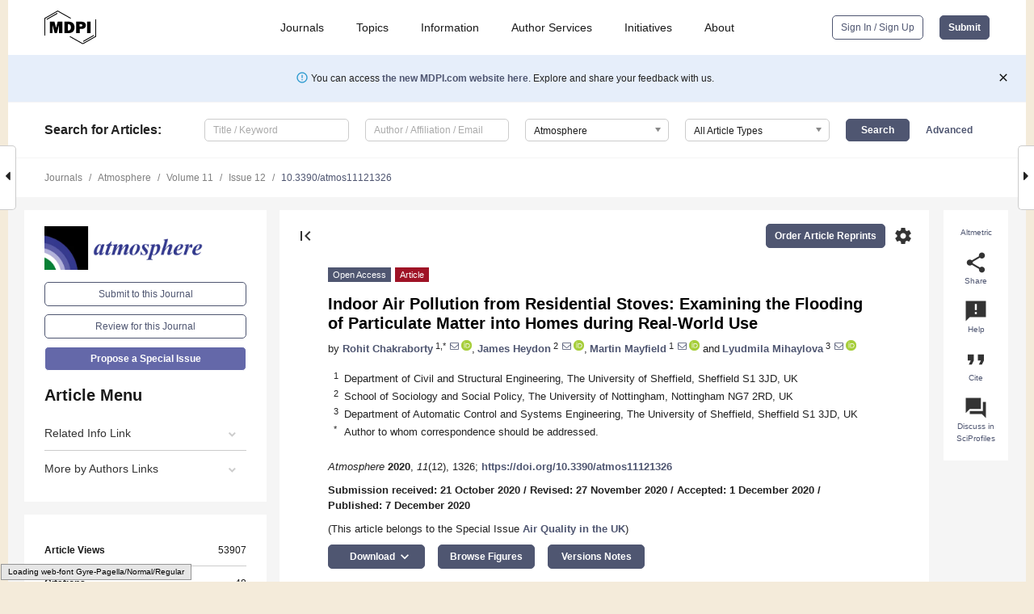

--- FILE ---
content_type: text/html; charset=UTF-8
request_url: https://www.mdpi.com/2073-4433/11/12/1326
body_size: 89518
content:


<!DOCTYPE html>
<html lang="en" xmlns:og="http://ogp.me/ns#" xmlns:fb="https://www.facebook.com/2008/fbml">
    <head>
        <meta charset="utf-8">
        <meta http-equiv="X-UA-Compatible" content="IE=edge,chrome=1">
        <meta content="mdpi" name="sso-service" />
                             <meta content="width=device-width, initial-scale=1.0" name="viewport" />        
                <title>Indoor Air Pollution from Residential Stoves: Examining the Flooding of Particulate Matter into Homes during Real-World Use</title><link rel="stylesheet" href="https://pub.mdpi-res.com/assets/css/font-awesome.min.css?eb190a3a77e5e1ee?1769157567">
        <link rel="stylesheet" href="https://pub.mdpi-res.com/assets/css/jquery.multiselect.css?f56c135cbf4d1483?1769157567">
        <link rel="stylesheet" href="https://pub.mdpi-res.com/assets/css/chosen.min.css?d7ca5ca9441ef9e1?1769157567">

                    <link rel="stylesheet" href="https://pub.mdpi-res.com/assets/css/main2.css?811c15039ec4533e?1769157567">
        
                <link rel="mask-icon" href="https://pub.mdpi-res.com/img/mask-icon-128.svg?c1c7eca266cd7013?1769157567" color="#4f5671">
        <link rel="apple-touch-icon" sizes="180x180" href="https://pub.mdpi-res.com/icon/apple-touch-icon-180x180.png?1769157567">
        <link rel="apple-touch-icon" sizes="152x152" href="https://pub.mdpi-res.com/icon/apple-touch-icon-152x152.png?1769157567">
        <link rel="apple-touch-icon" sizes="144x144" href="https://pub.mdpi-res.com/icon/apple-touch-icon-144x144.png?1769157567">
        <link rel="apple-touch-icon" sizes="120x120" href="https://pub.mdpi-res.com/icon/apple-touch-icon-120x120.png?1769157567">
        <link rel="apple-touch-icon" sizes="114x114" href="https://pub.mdpi-res.com/icon/apple-touch-icon-114x114.png?1769157567">
        <link rel="apple-touch-icon" sizes="76x76"   href="https://pub.mdpi-res.com/icon/apple-touch-icon-76x76.png?1769157567">
        <link rel="apple-touch-icon" sizes="72x72"   href="https://pub.mdpi-res.com/icon/apple-touch-icon-72x72.png?1769157567">
        <link rel="apple-touch-icon" sizes="57x57"   href="https://pub.mdpi-res.com/icon/apple-touch-icon-57x57.png?1769157567">
        <link rel="apple-touch-icon"                 href="https://pub.mdpi-res.com/icon/apple-touch-icon-57x57.png?1769157567">
        <link rel="apple-touch-icon-precomposed"     href="https://pub.mdpi-res.com/icon/apple-touch-icon-57x57.png?1769157567">
                        <link rel="manifest" href="/manifest.json">
        <meta name="theme-color" content="#ffffff">
        <meta name="application-name" content="&nbsp;"/>

            <link rel="apple-touch-startup-image" href="https://pub.mdpi-res.com/img/journals/atmosphere-logo-sq.png?ba4e6de6c4bdae7c">
    <link rel="apple-touch-icon" href="https://pub.mdpi-res.com/img/journals/atmosphere-logo-sq.png?ba4e6de6c4bdae7c">
    <meta name="msapplication-TileImage" content="https://pub.mdpi-res.com/img/journals/atmosphere-logo-sq.png?ba4e6de6c4bdae7c">

            <link rel="stylesheet" href="https://pub.mdpi-res.com/assets/css/jquery-ui-1.10.4.custom.min.css?80647d88647bf347?1769157567">
    <link rel="stylesheet" href="https://pub.mdpi-res.com/assets/css/magnific-popup.min.css?04d343e036f8eecd?1769157567">
    <link rel="stylesheet" href="https://pub.mdpi-res.com/assets/css/xml2html/article-html.css?b5ed6c65b8b7ceb9?1769157567">
            
    <style>

h2, #abstract .related_suggestion_title {
    }

.batch_articles a {
    color: #000;
}

    a, .batch_articles .authors a, a:focus, a:hover, a:active, .batch_articles a:focus, .batch_articles a:hover, li.side-menu-li a {
            }

    span.label a {
        color: #fff;
    }

    #main-content a.title-link:hover,
    #main-content a.title-link:focus,
    #main-content div.generic-item a.title-link:hover,
    #main-content div.generic-item a.title-link:focus {
            }

    #main-content #middle-column .generic-item.article-item a.title-link:hover,
    #main-content #middle-column .generic-item.article-item a.title-link:focus {
            }

    .art-authors a.toEncode {
        color: #333;
        font-weight: 700;
    }

    #main-content #middle-column ul li::before {
            }

    .accordion-navigation.active a.accordion__title,
    .accordion-navigation.active a.accordion__title::after {
            }

    .accordion-navigation li:hover::before,
    .accordion-navigation li:hover a,
    .accordion-navigation li:focus a {
            }

    .relative-size-container .relative-size-image .relative-size {
            }

    .middle-column__help__fixed a:hover i,
            }

    input[type="checkbox"]:checked:after {
            }

    input[type="checkbox"]:not(:disabled):hover:before {
            }

    #main-content .bolded-text {
            }


#main-content .hypothesis-count-container {
    }

#main-content .hypothesis-count-container:before {
    }

.full-size-menu ul li.menu-item .dropdown-wrapper {
    }

.full-size-menu ul li.menu-item > a.open::after {
    }

#title-story .title-story-orbit .orbit-caption {
    #background: url('/img/design/000000_background.png') !important;
    background: url('/img/design/ffffff_background.png') !important;
    color: rgb(51, 51, 51) !important;
}

#main-content .content__container__orbit {
    background-color: #000 !important;
}

#main-content .content__container__journal {
        color: #fff;
}

.html-article-menu .row span {
    }

.html-article-menu .row span.active {
    }

.accordion-navigation__journal .side-menu-li.active::before,
.accordion-navigation__journal .side-menu-li.active a {
    color: rgba(49,54,140,0.75) !important;
    font-weight: 700;
}

.accordion-navigation__journal .side-menu-li:hover::before ,
.accordion-navigation__journal .side-menu-li:hover a {
    color: rgba(49,54,140,0.75) !important;
    }

.side-menu-ul li.active a, .side-menu-ul li.active, .side-menu-ul li.active::before {
    color: rgba(49,54,140,0.75) !important;
}

.side-menu-ul li.active a {
    }

.result-selected, .active-result.highlighted, .active-result:hover,
.result-selected, .active-result.highlighted, .active-result:focus {
        }

.search-container.search-container__default-scheme {
    }

nav.tab-bar .open-small-search.active:after {
    }

.search-container.search-container__default-scheme .custom-accordion-for-small-screen-link::after {
    color: #fff;
}

@media only screen and (max-width: 50em) {
    #main-content .content__container.journal-info {
        color: #fff;
            }

    #main-content .content__container.journal-info a {
        color: #fff;
    }
} 

.button.button--color {
        }

.button.button--color:hover,
.button.button--color:focus {
            }

.button.button--color-journal {
    position: relative;
    background-color: rgba(49,54,140,0.75);
    border-color: #fff;
    color: #fff !important;
}

.button.button--color-journal:hover::before {
    content: '';
    position: absolute;
    top: 0;
    left: 0;
    height: 100%;
    width: 100%;
    background-color: #ffffff;
    opacity: 0.2;
}

.button.button--color-journal:visited,
.button.button--color-journal:hover,
.button.button--color-journal:focus {
    background-color: rgba(49,54,140,0.75);
    border-color: #fff;
    color: #fff !important;
}

.button.button--color path {
    }

.button.button--color:hover path {
    fill: #fff;
}

#main-content #search-refinements .ui-slider-horizontal .ui-slider-range {
    }

.breadcrumb__element:last-of-type a {
    }

#main-header {
    }

#full-size-menu .top-bar, #full-size-menu li.menu-item span.user-email {
    }

.top-bar-section li:not(.has-form) a:not(.button) {
    }

#full-size-menu li.menu-item .dropdown-wrapper li a:hover {
    }

#full-size-menu li.menu-item a:hover, #full-size-menu li.menu.item a:focus, nav.tab-bar a:hover {
    }
#full-size-menu li.menu.item a:active, #full-size-menu li.menu.item a.active {
    }

#full-size-menu li.menu-item a.open-mega-menu.active, #full-size-menu li.menu-item div.mega-menu, a.open-mega-menu.active {
        }

#full-size-menu li.menu-item div.mega-menu li, #full-size-menu li.menu-item div.mega-menu a {
            border-color: #9a9a9a;
}

div.type-section h2 {
                font-size: 20px;
    line-height: 26px;
    font-weight: 300;
}

div.type-section h3 {
    margin-left: 15px;
    margin-bottom: 0px;
    font-weight: 300;
}

.journal-tabs .tab-title.active a {
            }

</style>
    <link rel="stylesheet" href="https://pub.mdpi-res.com/assets/css/slick.css?f38b2db10e01b157?1769157567">

                
    <meta name="title" content="Indoor Air Pollution from Residential Stoves: Examining the Flooding of Particulate Matter into Homes during Real-World Use">
    <meta name="description" content="This study concerns the levels of particulate matter (PM2.5 and PM1) released by residential stoves inside the home during &lsquo;real world&rsquo; use. Focusing on stoves that were certified by the UK&rsquo;s Department of Environment, Food, and Rural Affairs (DEFRA), PM sensors were placed in the vicinity of 20 different stoves over four weeks, recording 260 uses. The participants completed a research diary in order to provide information on time lit, amount and type of fuel used, and duration of use, among other details. Multivariate statistical tools were used in order to analyse indoor PM concentrations, averages, intensities, and their relationship to aspects of stove management. The study has four core findings. First, the daily average indoor PM concentrations when a stove was used were higher for PM2.5 by 196.23% and PM1 by 227.80% than those of the non-use control group. Second, hourly peak averages are higher for PM2.5 by 123.91% and for PM1 by 133.09% than daily averages, showing that PM is &lsquo;flooding&rsquo; into indoor areas through normal use. Third, the peaks that are derived from these &rsquo;flooding&rsquo; incidents are associated with the number of fuel pieces used and length of the burn period. This points to the opening of the stove door as a primary mechanism for introducing PM into the home. Finally, it demonstrates that the indoor air pollution being witnessed is not originating from outside the home. Taken together, the study demonstrates that people inside homes with a residential stove are at risk of exposure to high intensities of PM2.5 and PM1 within a short period of time through normal use. It is recommended that this risk be reflected in the testing and regulation of residential stoves." >
    <link rel="image_src" href="https://pub.mdpi-res.com/img/journals/atmosphere-logo.png?ba4e6de6c4bdae7c" >
    <meta name="dc.title" content="Indoor Air Pollution from Residential Stoves: Examining the Flooding of Particulate Matter into Homes during Real-World Use">

    <meta name="dc.creator" content="Rohit Chakraborty">
    <meta name="dc.creator" content="James Heydon">
    <meta name="dc.creator" content="Martin Mayfield">
    <meta name="dc.creator" content="Lyudmila Mihaylova">
    
    <meta name="dc.type" content="Article">
    <meta name="dc.source" content="Atmosphere 2020, Vol. 11, Page 1326">
    <meta name="dc.date" content="2020-12-07">
    <meta name ="dc.identifier" content="10.3390/atmos11121326">
    
    <meta name="dc.publisher" content="Multidisciplinary Digital Publishing Institute">
    <meta name="dc.rights" content="http://creativecommons.org/licenses/by/3.0/">
    <meta name="dc.format" content="application/pdf" >
    <meta name="dc.language" content="en" >
    <meta name="dc.description" content="This study concerns the levels of particulate matter (PM2.5 and PM1) released by residential stoves inside the home during &lsquo;real world&rsquo; use. Focusing on stoves that were certified by the UK&rsquo;s Department of Environment, Food, and Rural Affairs (DEFRA), PM sensors were placed in the vicinity of 20 different stoves over four weeks, recording 260 uses. The participants completed a research diary in order to provide information on time lit, amount and type of fuel used, and duration of use, among other details. Multivariate statistical tools were used in order to analyse indoor PM concentrations, averages, intensities, and their relationship to aspects of stove management. The study has four core findings. First, the daily average indoor PM concentrations when a stove was used were higher for PM2.5 by 196.23% and PM1 by 227.80% than those of the non-use control group. Second, hourly peak averages are higher for PM2.5 by 123.91% and for PM1 by 133.09% than daily averages, showing that PM is &lsquo;flooding&rsquo; into indoor areas through normal use. Third, the peaks that are derived from these &rsquo;flooding&rsquo; incidents are associated with the number of fuel pieces used and length of the burn period. This points to the opening of the stove door as a primary mechanism for introducing PM into the home. Finally, it demonstrates that the indoor air pollution being witnessed is not originating from outside the home. Taken together, the study demonstrates that people inside homes with a residential stove are at risk of exposure to high intensities of PM2.5 and PM1 within a short period of time through normal use. It is recommended that this risk be reflected in the testing and regulation of residential stoves." >

    <meta name="dc.subject" content="air pollution" >
    <meta name="dc.subject" content="wood burning stoves" >
    <meta name="dc.subject" content="particulate matter" >
    <meta name="dc.subject" content="particle number concentration" >
    <meta name="dc.subject" content="indoor air quality" >
    <meta name="dc.subject" content="low-cost sensors" >
    <meta name="dc.subject" content="internet of things" >
    
    <meta name ="prism.issn" content="2073-4433">
    <meta name ="prism.publicationName" content="Atmosphere">
    <meta name ="prism.publicationDate" content="2020-12-07">
    <meta name ="prism.section" content="Article" >

            <meta name ="prism.volume" content="11">
        <meta name ="prism.number" content="12">
        <meta name ="prism.startingPage" content="1326" >

            
    <meta name="citation_issn" content="2073-4433">
    <meta name="citation_journal_title" content="Atmosphere">
    <meta name="citation_publisher" content="Multidisciplinary Digital Publishing Institute">
    <meta name="citation_title" content="Indoor Air Pollution from Residential Stoves: Examining the Flooding of Particulate Matter into Homes during Real-World Use">
    <meta name="citation_publication_date" content="2020/12">
    <meta name="citation_online_date" content="2020/12/07">

            <meta name="citation_volume" content="11">
        <meta name="citation_issue" content="12">
        <meta name="citation_firstpage" content="1326">

            
    <meta name="citation_author" content="Chakraborty, Rohit">
    <meta name="citation_author" content="Heydon, James">
    <meta name="citation_author" content="Mayfield, Martin">
    <meta name="citation_author" content="Mihaylova, Lyudmila">
    
    <meta name="citation_doi" content="10.3390/atmos11121326">
    
    <meta name="citation_id" content="mdpi-atmos11121326">
    <meta name="citation_abstract_html_url" content="https://www.mdpi.com/2073-4433/11/12/1326">

    <meta name="citation_pdf_url" content="https://www.mdpi.com/2073-4433/11/12/1326/pdf?version=1608715489">
    <link rel="alternate" type="application/pdf" title="PDF Full-Text" href="https://www.mdpi.com/2073-4433/11/12/1326/pdf?version=1608715489">
    <meta name="fulltext_pdf" content="https://www.mdpi.com/2073-4433/11/12/1326/pdf?version=1608715489">
    
    <meta name="citation_fulltext_html_url" content="https://www.mdpi.com/2073-4433/11/12/1326/htm">
    <link rel="alternate" type="text/html" title="HTML Full-Text" href="https://www.mdpi.com/2073-4433/11/12/1326/htm">
    <meta name="fulltext_html" content="https://www.mdpi.com/2073-4433/11/12/1326/htm">
    
    <link rel="alternate" type="text/xml" title="XML Full-Text" href="https://www.mdpi.com/2073-4433/11/12/1326/xml">
    <meta name="fulltext_xml" content="https://www.mdpi.com/2073-4433/11/12/1326/xml">
    <meta name="citation_xml_url" content="https://www.mdpi.com/2073-4433/11/12/1326/xml">
    
    <meta name="twitter:card" content="summary" />
    <meta name="twitter:site" content="@MDPIOpenAccess" />
    <meta name="twitter:image" content="https://pub.mdpi-res.com/img/journals/atmosphere-logo-social.png?ba4e6de6c4bdae7c" />

    <meta property="fb:app_id" content="131189377574"/>
    <meta property="og:site_name" content="MDPI"/>
    <meta property="og:type" content="article"/>
    <meta property="og:url" content="https://www.mdpi.com/2073-4433/11/12/1326" />
    <meta property="og:title" content="Indoor Air Pollution from Residential Stoves: Examining the Flooding of Particulate Matter into Homes during Real-World Use" />
    <meta property="og:description" content="This study concerns the levels of particulate matter (PM2.5 and PM1) released by residential stoves inside the home during &lsquo;real world&rsquo; use. Focusing on stoves that were certified by the UK&rsquo;s Department of Environment, Food, and Rural Affairs (DEFRA), PM sensors were placed in the vicinity of 20 different stoves over four weeks, recording 260 uses. The participants completed a research diary in order to provide information on time lit, amount and type of fuel used, and duration of use, among other details. Multivariate statistical tools were used in order to analyse indoor PM concentrations, averages, intensities, and their relationship to aspects of stove management. The study has four core findings. First, the daily average indoor PM concentrations when a stove was used were higher for PM2.5 by 196.23% and PM1 by 227.80% than those of the non-use control group. Second, hourly peak averages are higher for PM2.5 by 123.91% and for PM1 by 133.09% than daily averages, showing that PM is &lsquo;flooding&rsquo; into indoor areas through normal use. Third, the peaks that are derived from these &rsquo;flooding&rsquo; incidents are associated with the number of fuel pieces used and length of the burn period. This points to the opening of the stove door as a primary mechanism for introducing PM into the home. Finally, it demonstrates that the indoor air pollution being witnessed is not originating from outside the home. Taken together, the study demonstrates that people inside homes with a residential stove are at risk of exposure to high intensities of PM2.5 and PM1 within a short period of time through normal use. It is recommended that this risk be reflected in the testing and regulation of residential stoves." />
    <meta property="og:image" content="https://pub.mdpi-res.com/atmosphere/atmosphere-11-01326/article_deploy/html/images/atmosphere-11-01326-g001-550.jpg?1608715602" />
                <link rel="alternate" type="application/rss+xml" title="MDPI Publishing - Latest articles" href="https://www.mdpi.com/rss">
                
        <meta name="google-site-verification" content="PxTlsg7z2S00aHroktQd57fxygEjMiNHydKn3txhvwY">
        <meta name="facebook-domain-verification" content="mcoq8dtq6sb2hf7z29j8w515jjoof7" />

                <script id="usercentrics-cmp" src="https://web.cmp.usercentrics.eu/ui/loader.js" data-ruleset-id="PbAnaGk92sB5Cc" async></script>
        
        <!--[if lt IE 9]>
            <script>var browserIe8 = true;</script>
            <link rel="stylesheet" href="https://pub.mdpi-res.com/assets/css/ie8foundationfix.css?50273beac949cbf0?1769157567">
            <script src="//html5shiv.googlecode.com/svn/trunk/html5.js"></script>
            <script src="//cdnjs.cloudflare.com/ajax/libs/html5shiv/3.6.2/html5shiv.js"></script>
            <script src="//s3.amazonaws.com/nwapi/nwmatcher/nwmatcher-1.2.5-min.js"></script>
            <script src="//html5base.googlecode.com/svn-history/r38/trunk/js/selectivizr-1.0.3b.js"></script>
            <script src="//cdnjs.cloudflare.com/ajax/libs/respond.js/1.1.0/respond.min.js"></script>
            <script src="https://pub.mdpi-res.com/assets/js/ie8/ie8patch.js?9e1d3c689a0471df?1769157567"></script>
            <script src="https://pub.mdpi-res.com/assets/js/ie8/rem.min.js?94b62787dcd6d2f2?1769157567"></script>            
                                                        <![endif]-->

                    <script>
                window.dataLayer = window.dataLayer || [];
                function gtag() { dataLayer.push(arguments); }
                gtag('consent', 'default', {
                    'ad_user_data': 'denied',
                    'ad_personalization': 'denied',
                    'ad_storage': 'denied',
                    'analytics_storage': 'denied',
                    'wait_for_update': 500,
                });
                dataLayer.push({'gtm.start': new Date().getTime(), 'event': 'gtm.js'});

                            </script>

            <script>
                (function(w,d,s,l,i){w[l]=w[l]||[];w[l].push({'gtm.start':
                new Date().getTime(),event:'gtm.js'});var f=d.getElementsByTagName(s)[0],
                j=d.createElement(s),dl=l!='dataLayer'?'&l='+l:'';j.async=true;j.src=
                'https://www.googletagmanager.com/gtm.js?id='+i+dl;f.parentNode.insertBefore(j,f);
                })(window,document,'script','dataLayer','GTM-WPK7SW5');
            </script>

                        
                              <script>!function(e){var n="https://s.go-mpulse.net/boomerang/";if("True"=="True")e.BOOMR_config=e.BOOMR_config||{},e.BOOMR_config.PageParams=e.BOOMR_config.PageParams||{},e.BOOMR_config.PageParams.pci=!0,n="https://s2.go-mpulse.net/boomerang/";if(window.BOOMR_API_key="4MGA4-E5JH8-79LAG-STF7X-79Z92",function(){function e(){if(!o){var e=document.createElement("script");e.id="boomr-scr-as",e.src=window.BOOMR.url,e.async=!0,i.parentNode.appendChild(e),o=!0}}function t(e){o=!0;var n,t,a,r,d=document,O=window;if(window.BOOMR.snippetMethod=e?"if":"i",t=function(e,n){var t=d.createElement("script");t.id=n||"boomr-if-as",t.src=window.BOOMR.url,BOOMR_lstart=(new Date).getTime(),e=e||d.body,e.appendChild(t)},!window.addEventListener&&window.attachEvent&&navigator.userAgent.match(/MSIE [67]\./))return window.BOOMR.snippetMethod="s",void t(i.parentNode,"boomr-async");a=document.createElement("IFRAME"),a.src="about:blank",a.title="",a.role="presentation",a.loading="eager",r=(a.frameElement||a).style,r.width=0,r.height=0,r.border=0,r.display="none",i.parentNode.appendChild(a);try{O=a.contentWindow,d=O.document.open()}catch(_){n=document.domain,a.src="javascript:var d=document.open();d.domain='"+n+"';void(0);",O=a.contentWindow,d=O.document.open()}if(n)d._boomrl=function(){this.domain=n,t()},d.write("<bo"+"dy onload='document._boomrl();'>");else if(O._boomrl=function(){t()},O.addEventListener)O.addEventListener("load",O._boomrl,!1);else if(O.attachEvent)O.attachEvent("onload",O._boomrl);d.close()}function a(e){window.BOOMR_onload=e&&e.timeStamp||(new Date).getTime()}if(!window.BOOMR||!window.BOOMR.version&&!window.BOOMR.snippetExecuted){window.BOOMR=window.BOOMR||{},window.BOOMR.snippetStart=(new Date).getTime(),window.BOOMR.snippetExecuted=!0,window.BOOMR.snippetVersion=12,window.BOOMR.url=n+"4MGA4-E5JH8-79LAG-STF7X-79Z92";var i=document.currentScript||document.getElementsByTagName("script")[0],o=!1,r=document.createElement("link");if(r.relList&&"function"==typeof r.relList.supports&&r.relList.supports("preload")&&"as"in r)window.BOOMR.snippetMethod="p",r.href=window.BOOMR.url,r.rel="preload",r.as="script",r.addEventListener("load",e),r.addEventListener("error",function(){t(!0)}),setTimeout(function(){if(!o)t(!0)},3e3),BOOMR_lstart=(new Date).getTime(),i.parentNode.appendChild(r);else t(!1);if(window.addEventListener)window.addEventListener("load",a,!1);else if(window.attachEvent)window.attachEvent("onload",a)}}(),"".length>0)if(e&&"performance"in e&&e.performance&&"function"==typeof e.performance.setResourceTimingBufferSize)e.performance.setResourceTimingBufferSize();!function(){if(BOOMR=e.BOOMR||{},BOOMR.plugins=BOOMR.plugins||{},!BOOMR.plugins.AK){var n=""=="true"?1:0,t="",a="amjrzdyxfuxm42lwolbq-f-e209552d7-clientnsv4-s.akamaihd.net",i="false"=="true"?2:1,o={"ak.v":"39","ak.cp":"1774948","ak.ai":parseInt("1155516",10),"ak.ol":"0","ak.cr":8,"ak.ipv":4,"ak.proto":"h2","ak.rid":"5bef3f2c","ak.r":47370,"ak.a2":n,"ak.m":"dscb","ak.n":"essl","ak.bpcip":"3.19.28.0","ak.cport":57702,"ak.gh":"23.208.24.78","ak.quicv":"","ak.tlsv":"tls1.3","ak.0rtt":"","ak.0rtt.ed":"","ak.csrc":"-","ak.acc":"","ak.t":"1769370307","ak.ak":"hOBiQwZUYzCg5VSAfCLimQ==eitszStKw2dUykDZn+IDnD/MlnNvJk3q67H9kzqb4Xk6Aj5GOPBHUc+Q3X8TFfKuD++3SxWBczX6yPJkB48dwD+Bw6zCAGgffzjmlHt44uWHWq6RzAsrRks13of52/[base64]/10F/E64W54Um0sEH2nq0ulmO8E=","ak.pv":"21","ak.dpoabenc":"","ak.tf":i};if(""!==t)o["ak.ruds"]=t;var r={i:!1,av:function(n){var t="http.initiator";if(n&&(!n[t]||"spa_hard"===n[t]))o["ak.feo"]=void 0!==e.aFeoApplied?1:0,BOOMR.addVar(o)},rv:function(){var e=["ak.bpcip","ak.cport","ak.cr","ak.csrc","ak.gh","ak.ipv","ak.m","ak.n","ak.ol","ak.proto","ak.quicv","ak.tlsv","ak.0rtt","ak.0rtt.ed","ak.r","ak.acc","ak.t","ak.tf"];BOOMR.removeVar(e)}};BOOMR.plugins.AK={akVars:o,akDNSPreFetchDomain:a,init:function(){if(!r.i){var e=BOOMR.subscribe;e("before_beacon",r.av,null,null),e("onbeacon",r.rv,null,null),r.i=!0}return this},is_complete:function(){return!0}}}}()}(window);</script></head>

    <body>
         
                		        	        		        	
		<div class="direction direction_right" id="small_right" style="border-right-width: 0px; padding:0;">
        <i class="fa fa-caret-right fa-2x"></i>
    </div>

	<div class="big_direction direction_right" id="big_right" style="border-right-width: 0px;">
				<div style="text-align: right;">
									Next Article in Journal<br>
				<div><a href="/2073-4433/11/12/1327">Socioeconomic Reinvention and Expanding Engagement with Climate Change Policy in American Rust Belt Cities</a></div>
					 			 		Next Article in Special Issue<br>
		 		<div><a href="/2073-4433/12/1/106">Mobile Monitoring for the Spatial and Temporal Assessment of Local Air Quality (NO<sub>2</sub>) in the City of London</a></div>
		 		 		 	</div>
	</div>
	
		<div class="direction" id="small_left" style="border-left-width: 0px">
        <i class="fa fa-caret-left fa-2x"></i>
    </div>
	<div class="big_direction" id="big_left" style="border-left-width: 0px;">
				<div>
									Previous Article in Journal<br>
				<div><a href="/2073-4433/11/12/1324">Characteristics and Source Apportionment of PM<sub>2.5</sub> and O<sub>3</sub> during Winter of 2013 and 2018 in Beijing</a></div>
					 			 		Previous Article in Special Issue<br>
		 		<div><a href="/2073-4433/11/7/736">A Nonlinear Land Use Regression Approach for Modelling NO<sub>2</sub> Concentrations in Urban Areas—Using Data from Low-Cost Sensors and Diffusion Tubes</a></div>
		 			 	 	</div>
	</div>
	    <div style="clear: both;"></div>

                    
<div id="menuModal" class="reveal-modal reveal-modal-new reveal-modal-menu" aria-hidden="true" data-reveal role="dialog">
    <div class="menu-container">
        <div class="UI_NavMenu">
            


<div class="content__container " >
    <div class="custom-accordion-for-small-screen-link " >
                            <h2>Journals</h2>
                    </div>

    <div class="target-item custom-accordion-for-small-screen-content show-for-medium-up">
                            <div class="menu-container__links">
                        <div style="width: 100%; float: left;">
                            <a href="/about/journals">Active Journals</a>
                            <a href="/about/journalfinder">Find a Journal</a>
                            <a href="/about/journals/proposal">Journal Proposal</a>
                            <a href="/about/proceedings">Proceedings Series</a>
                        </div>
                    </div>
                    </div>
</div>

            <a href="/topics">
                <h2>Topics</h2>
            </a>

            


<div class="content__container " >
    <div class="custom-accordion-for-small-screen-link " >
                            <h2>Information</h2>
                    </div>

    <div class="target-item custom-accordion-for-small-screen-content show-for-medium-up">
                            <div class="menu-container__links">
                        <div style="width: 100%; max-width: 200px; float: left;">
                            <a href="/authors">For Authors</a>
                            <a href="/reviewers">For Reviewers</a>
                            <a href="/editors">For Editors</a>
                            <a href="/librarians">For Librarians</a>
                            <a href="/publishing_services">For Publishers</a>
                            <a href="/societies">For Societies</a>
                            <a href="/conference_organizers">For Conference Organizers</a>
                        </div>
                        <div style="width: 100%; max-width: 250px; float: left;">
                            <a href="/openaccess">Open Access Policy</a>
                            <a href="/ioap">Institutional Open Access Program</a>
                            <a href="/special_issues_guidelines">Special Issues Guidelines</a>
                            <a href="/editorial_process">Editorial Process</a>
                            <a href="/ethics">Research and Publication Ethics</a>
                            <a href="/apc">Article Processing Charges</a>
                            <a href="/awards">Awards</a>
                            <a href="/testimonials">Testimonials</a>
                        </div>
                    </div>
                    </div>
</div>

            <a href="/authors/english">
                <h2>Author Services</h2>
            </a>

            


<div class="content__container " >
    <div class="custom-accordion-for-small-screen-link " >
                            <h2>Initiatives</h2>
                    </div>

    <div class="target-item custom-accordion-for-small-screen-content show-for-medium-up">
                            <div class="menu-container__links">
                        <div style="width: 100%; float: left;">
                            <a href="https://sciforum.net" target="_blank" rel="noopener noreferrer">Sciforum</a>
                            <a href="https://www.mdpi.com/books" target="_blank" rel="noopener noreferrer">MDPI Books</a>
                            <a href="https://www.preprints.org" target="_blank" rel="noopener noreferrer">Preprints.org</a>
                            <a href="https://www.scilit.com" target="_blank" rel="noopener noreferrer">Scilit</a>
                            <a href="https://sciprofiles.com" target="_blank" rel="noopener noreferrer">SciProfiles</a>
                            <a href="https://encyclopedia.pub" target="_blank" rel="noopener noreferrer">Encyclopedia</a>
                            <a href="https://jams.pub" target="_blank" rel="noopener noreferrer">JAMS</a>
                            <a href="/about/proceedings">Proceedings Series</a>
                        </div>
                    </div>
                    </div>
</div>

            


<div class="content__container " >
    <div class="custom-accordion-for-small-screen-link " >
                            <h2>About</h2>
                    </div>

    <div class="target-item custom-accordion-for-small-screen-content show-for-medium-up">
                            <div class="menu-container__links">
                        <div style="width: 100%; float: left;">
                            <a href="/about">Overview</a>
                            <a href="/about/contact">Contact</a>
                            <a href="https://careers.mdpi.com" target="_blank" rel="noopener noreferrer">Careers</a>
                            <a href="/about/announcements">News</a>
                            <a href="/about/press">Press</a>
                            <a href="http://blog.mdpi.com/" target="_blank" rel="noopener noreferrer">Blog</a>
                        </div>
                    </div>
                    </div>
</div>
        </div>

        <div class="menu-container__buttons">
                            <a class="button UA_SignInUpButton" href="/user/login">Sign In / Sign Up</a>
                    </div>
    </div>
</div>

                
<div id="captchaModal" class="reveal-modal reveal-modal-new reveal-modal-new--small" data-reveal aria-label="Captcha" aria-hidden="true" role="dialog"></div>
        
<div id="actionDisabledModal" class="reveal-modal" data-reveal aria-labelledby="actionDisableModalTitle" aria-hidden="true" role="dialog" style="width: 300px;">
    <h2 id="actionDisableModalTitle">Notice</h2>
    <form action="/email/captcha" method="post" id="emailCaptchaForm">
        <div class="row">
            <div id="js-action-disabled-modal-text" class="small-12 columns">
            </div>
            
            <div id="js-action-disabled-modal-submit" class="small-12 columns" style="margin-top: 10px; display: none;">
                You can make submissions to other journals 
                <a href="https://susy.mdpi.com/user/manuscripts/upload">here</a>.
            </div>
        </div>
    </form>
    <a class="close-reveal-modal" aria-label="Close">
        <i class="material-icons">clear</i>
    </a>
</div>
        
<div id="rssNotificationModal" class="reveal-modal reveal-modal-new" data-reveal aria-labelledby="rssNotificationModalTitle" aria-hidden="true" role="dialog">
    <div class="row">
        <div class="small-12 columns">
            <h2 id="rssNotificationModalTitle">Notice</h2>
            <p>
                You are accessing a machine-readable page. In order to be human-readable, please install an RSS reader.
            </p>
        </div>
    </div>
    <div class="row">
        <div class="small-12 columns">
            <a class="button button--color js-rss-notification-confirm">Continue</a>
            <a class="button button--grey" onclick="$(this).closest('.reveal-modal').find('.close-reveal-modal').click(); return false;">Cancel</a>
        </div>
    </div>
    <a class="close-reveal-modal" aria-label="Close">
        <i class="material-icons">clear</i>
    </a>
</div>
        
<div id="drop-article-label-openaccess" class="f-dropdown medium" data-dropdown-content aria-hidden="true" tabindex="-1">
    <p>
        All articles published by MDPI are made immediately available worldwide under an open access license. No special 
        permission is required to reuse all or part of the article published by MDPI, including figures and tables. For 
        articles published under an open access Creative Common CC BY license, any part of the article may be reused without 
        permission provided that the original article is clearly cited. For more information, please refer to
        <a href="https://www.mdpi.com/openaccess">https://www.mdpi.com/openaccess</a>.
    </p>
</div>

<div id="drop-article-label-feature" class="f-dropdown medium" data-dropdown-content aria-hidden="true" tabindex="-1">
    <p>
        Feature papers represent the most advanced research with significant potential for high impact in the field. A Feature 
        Paper should be a substantial original Article that involves several techniques or approaches, provides an outlook for 
        future research directions and describes possible research applications.
    </p>

    <p>
        Feature papers are submitted upon individual invitation or recommendation by the scientific editors and must receive 
        positive feedback from the reviewers.
    </p>
</div>

<div id="drop-article-label-choice" class="f-dropdown medium" data-dropdown-content aria-hidden="true" tabindex="-1">
    <p>
        Editor’s Choice articles are based on recommendations by the scientific editors of MDPI journals from around the world. 
        Editors select a small number of articles recently published in the journal that they believe will be particularly 
        interesting to readers, or important in the respective research area. The aim is to provide a snapshot of some of the 
        most exciting work published in the various research areas of the journal.

        <div style="margin-top: -10px;">
            <div id="drop-article-label-choice-journal-link" style="display: none; margin-top: -10px; padding-top: 10px;">
            </div>
        </div>
    </p>
</div>

<div id="drop-article-label-resubmission" class="f-dropdown medium" data-dropdown-content aria-hidden="true" tabindex="-1">
    <p>
        Original Submission Date Received: <span id="drop-article-label-resubmission-date"></span>.
    </p>
</div>

                <div id="container">
                        
                <noscript>
                    <div id="no-javascript">
                        You seem to have javascript disabled. Please note that many of the page functionalities won't work as expected without javascript enabled.
                    </div>
                </noscript>

                <div class="fixed">
                    <nav class="tab-bar show-for-medium-down">
                        <div class="row full-width collapse">
                            <div class="medium-3 small-4 columns">
                                <a href="/">
                                    <img class="full-size-menu__mdpi-logo" src="https://pub.mdpi-res.com/img/design/mdpi-pub-logo-black-small1.svg?da3a8dcae975a41c?1769157567" style="width: 64px;" title="MDPI Open Access Journals">
                                </a>
                            </div>
                            <div class="medium-3 small-4 columns right-aligned">
                                <div class="show-for-medium-down">
                                    <a href="#" style="display: none;">
                                        <i class="material-icons" onclick="$('#menuModal').foundation('reveal', 'close'); return false;">clear</i>
                                    </a>

                                    <a class="js-toggle-desktop-layout-link" title="Toggle desktop layout" style="display: none;" href="/toggle_desktop_layout_cookie">
                                        <i class="material-icons">zoom_out_map</i>
                                    </a>

                                                                            <a href="#" class="js-open-small-search open-small-search">
                                            <i class="material-icons show-for-small only">search</i>
                                        </a>
                                    
                                    <a title="MDPI main page" class="js-open-menu" data-reveal-id="menuModal" href="#">
                                        <i class="material-icons">menu</i>
                                    </a>
                                </div>
                            </div>
                        </div>
                    </nav>                       	
                </div>
                
                <section class="main-section">
                    <header>
                        <div class="full-size-menu show-for-large-up">
                             
                                <div class="row full-width">
                                                                        <div class="large-1 columns">
                                        <a href="/">
                                            <img class="full-size-menu__mdpi-logo" src="https://pub.mdpi-res.com/img/design/mdpi-pub-logo-black-small1.svg?da3a8dcae975a41c?1769157567" title="MDPI Open Access Journals">
                                        </a>
                                    </div>

                                                                        <div class="large-8 columns text-right UI_NavMenu">
                                        <ul>
                                            <li class="menu-item"> 
                                                <a href="/about/journals" data-dropdown="journals-dropdown" aria-controls="journals-dropdown" aria-expanded="false" data-options="is_hover: true; hover_timeout: 200">Journals</a>

                                                <ul id="journals-dropdown" class="f-dropdown dropdown-wrapper dropdown-wrapper__small" data-dropdown-content aria-hidden="true" tabindex="-1">
                                                    <li>
                                                        <div class="row">
                                                            <div class="small-12 columns">
                                                                <ul>
                                                                    <li>
                                                                        <a href="/about/journals">
                                                                            Active Journals
                                                                        </a>
                                                                    </li>
                                                                    <li>
                                                                        <a href="/about/journalfinder">
                                                                            Find a Journal
                                                                        </a>
                                                                    </li>
                                                                    <li>
                                                                        <a href="/about/journals/proposal">
                                                                            Journal Proposal
                                                                        </a>
                                                                    </li>
                                                                    <li>
                                                                        <a href="/about/proceedings">
                                                                            Proceedings Series
                                                                        </a>
                                                                    </li>
                                                                </ul>
                                                            </div>
                                                        </div>
                                                    </li>
                                                </ul>
                                            </li>

                                            <li class="menu-item"> 
                                                <a href="/topics">Topics</a>
                                            </li>

                                            <li class="menu-item"> 
                                                <a href="/authors" data-dropdown="information-dropdown" aria-controls="information-dropdown" aria-expanded="false" data-options="is_hover:true; hover_timeout:200">Information</a>

                                                <ul id="information-dropdown" class="f-dropdown dropdown-wrapper" data-dropdown-content aria-hidden="true" tabindex="-1">
                                                    <li>
                                                        <div class="row">
                                                            <div class="small-5 columns right-border">
                                                                <ul>
                                                                    <li>
                                                                        <a href="/authors">For Authors</a>
                                                                    </li>
                                                                    <li>
                                                                        <a href="/reviewers">For Reviewers</a>
                                                                    </li>
                                                                    <li>
                                                                        <a href="/editors">For Editors</a>
                                                                    </li>
                                                                    <li>
                                                                        <a href="/librarians">For Librarians</a>
                                                                    </li>
                                                                    <li>
                                                                        <a href="/publishing_services">For Publishers</a>
                                                                    </li>
                                                                    <li>
                                                                        <a href="/societies">For Societies</a>
                                                                    </li>
                                                                    <li>
                                                                        <a href="/conference_organizers">For Conference Organizers</a>
                                                                    </li>
                                                                </ul>
                                                            </div>

                                                            <div class="small-7 columns">
                                                                <ul>
                                                                    <li>
                                                                        <a href="/openaccess">Open Access Policy</a>
                                                                    </li>
                                                                    <li>
                                                                        <a href="/ioap">Institutional Open Access Program</a>
                                                                    </li>
                                                                    <li>
                                                                        <a href="/special_issues_guidelines">Special Issues Guidelines</a>
                                                                    </li>
                                                                    <li>
                                                                        <a href="/editorial_process">Editorial Process</a>
                                                                    </li>
                                                                    <li>
                                                                        <a href="/ethics">Research and Publication Ethics</a>
                                                                    </li>
                                                                    <li>
                                                                        <a href="/apc">Article Processing Charges</a>
                                                                    </li>
                                                                    <li>
                                                                        <a href="/awards">Awards</a>
                                                                    </li>
                                                                    <li>
                                                                        <a href="/testimonials">Testimonials</a>
                                                                    </li>
                                                                </ul>
                                                            </div>
                                                        </div>
                                                    </li>
                                                </ul>
                                            </li>

                                            <li class="menu-item">
                                                <a href="/authors/english">Author Services</a>
                                            </li>

                                            <li class="menu-item"> 
                                                <a href="/about/initiatives" data-dropdown="initiatives-dropdown" aria-controls="initiatives-dropdown" aria-expanded="false" data-options="is_hover: true; hover_timeout: 200">Initiatives</a>

                                                <ul id="initiatives-dropdown" class="f-dropdown dropdown-wrapper dropdown-wrapper__small" data-dropdown-content aria-hidden="true" tabindex="-1">
                                                    <li>
                                                        <div class="row">
                                                            <div class="small-12 columns">
                                                                <ul>
                                                                    <li>
                                                                        <a href="https://sciforum.net" target="_blank" rel="noopener noreferrer">
                                                                                                                                                        Sciforum
                                                                        </a>
                                                                    </li>
                                                                    <li>
                                                                        <a href="https://www.mdpi.com/books" target="_blank" rel="noopener noreferrer">
                                                                                                                                                        MDPI Books
                                                                        </a>
                                                                    </li>
                                                                    <li>
                                                                        <a href="https://www.preprints.org" target="_blank" rel="noopener noreferrer">
                                                                                                                                                        Preprints.org
                                                                        </a>
                                                                    </li>
                                                                    <li>
                                                                        <a href="https://www.scilit.com" target="_blank" rel="noopener noreferrer">
                                                                                                                                                        Scilit
                                                                        </a>
                                                                    </li>
                                                                    <li>
                                                                        <a href="https://sciprofiles.com" target="_blank" rel="noopener noreferrer">
                                                                            SciProfiles
                                                                        </a>
                                                                    </li>
                                                                    <li>
                                                                        <a href="https://encyclopedia.pub" target="_blank" rel="noopener noreferrer">
                                                                                                                                                        Encyclopedia
                                                                        </a>
                                                                    </li>
                                                                    <li>
                                                                        <a href="https://jams.pub" target="_blank" rel="noopener noreferrer">
                                                                            JAMS
                                                                        </a>
                                                                    </li>
                                                                    <li>
                                                                        <a href="/about/proceedings">
                                                                            Proceedings Series
                                                                        </a>
                                                                    </li>
                                                                </ul>
                                                            </div>
                                                        </div>
                                                    </li>
                                                </ul>
                                            </li>

                                            <li class="menu-item"> 
                                                <a href="/about" data-dropdown="about-dropdown" aria-controls="about-dropdown" aria-expanded="false" data-options="is_hover: true; hover_timeout: 200">About</a>

                                                <ul id="about-dropdown" class="f-dropdown dropdown-wrapper dropdown-wrapper__small" data-dropdown-content aria-hidden="true" tabindex="-1">
                                                    <li>
                                                        <div class="row">
                                                            <div class="small-12 columns">
                                                                <ul>
                                                                    <li>
                                                                        <a href="/about">
                                                                            Overview
                                                                        </a>
                                                                    </li>
                                                                    <li>
                                                                        <a href="/about/contact">
                                                                            Contact
                                                                        </a>
                                                                    </li>
                                                                    <li>
                                                                        <a href="https://careers.mdpi.com" target="_blank" rel="noopener noreferrer">
                                                                            Careers
                                                                        </a>
                                                                    </li>
                                                                    <li> 
                                                                        <a href="/about/announcements">
                                                                            News
                                                                        </a>
                                                                    </li>
                                                                    <li> 
                                                                        <a href="/about/press">
                                                                            Press
                                                                        </a>
                                                                    </li>
                                                                    <li>
                                                                        <a href="http://blog.mdpi.com/" target="_blank" rel="noopener noreferrer">
                                                                            Blog
                                                                        </a>
                                                                    </li>
                                                                </ul>
                                                            </div>
                                                        </div>
                                                    </li>
                                                </ul>
                                            </li>

                                                                                    </ul>
                                    </div>

                                    <div class="large-3 columns text-right full-size-menu__buttons">
                                        <div>
                                                                                            <a class="button button--default-inversed UA_SignInUpButton" href="/user/login">Sign In / Sign Up</a>
                                            
                                                <a class="button button--default js-journal-active-only-link js-journal-active-only-submit-link UC_NavSubmitButton" href="            https://susy.mdpi.com/user/manuscripts/upload?journal=atmosphere
    " data-disabledmessage="new submissions are not possible.">Submit</a>
                                        </div>
                                    </div>
                                </div>
                            </div>

                            <div class="row full-width new-website-link-banner" style="padding: 20px 50px 20px 20px; background-color: #E6EEFA; position: relative; display: none;">
                                <div class="small-12 columns" style="padding: 0; margin: 0; text-align: center;">
                                    <i class="material-icons" style="font-size: 16px; color: #2C9ACF; position: relative; top: -2px;">error_outline</i>
                                    You can access <a href="https://www.mdpi.com/redirect/new_site?return=/2073-4433/11/12/1326">the new MDPI.com website here</a>. Explore and share your feedback with us.
                                    <a href="#" class="new-website-link-banner-close"><i class="material-icons" style="font-size: 16px; color: #000000; position: absolute; right: -30px; top: 0px;">close</i></a>
                                </div>
                            </div>

                                                            <div class="header-divider">&nbsp;</div>
                            
                                                            <div class="search-container hide-for-small-down row search-container__homepage-scheme">
                                                                                                                        
















<form id="basic_search" style="background-color: inherit !important;" class="large-12 medium-12 columns " action="/search" method="get">

    <div class="row search-container__main-elements">
            
            <div class="large-2 medium-2 small-12 columns text-right1 small-only-text-left">
        <div class="show-for-medium-up">
            <div class="search-input-label">&nbsp;</div>
        </div>
            <span class="search-container__title">Search<span class="hide-for-medium"> for Articles</span><span class="hide-for-small">:</span></span>
    
    </div>


        <div class="custom-accordion-for-small-screen-content">
                
                <div class="large-2 medium-2 small-6 columns ">
        <div class="">
            <div class="search-input-label">Title / Keyword</div>
        </div>
                <input type="text" placeholder="Title / Keyword" id="q" tabindex="1" name="q" value="" />
    
    </div>


                
                <div class="large-2 medium-2 small-6 columns ">
        <div class="">
            <div class="search-input-label">Author / Affiliation / Email</div>
        </div>
                <input type="text" id="authors" placeholder="Author / Affiliation / Email" tabindex="2" name="authors" value="" />
    
    </div>


                
                <div class="large-2 medium-2 small-6 columns ">
        <div class="">
            <div class="search-input-label">Journal</div>
        </div>
                <select id="journal" tabindex="3" name="journal" class="chosen-select">
            <option value="">All Journals</option>
             
                        <option value="accountaudit" >
                                    Accounting and Auditing
                            </option>
             
                        <option value="acoustics" >
                                    Acoustics
                            </option>
             
                        <option value="amh" >
                                    Acta Microbiologica Hellenica (AMH)
                            </option>
             
                        <option value="actuators" >
                                    Actuators
                            </option>
             
                        <option value="adhesives" >
                                    Adhesives
                            </option>
             
                        <option value="admsci" >
                                    Administrative Sciences
                            </option>
             
                        <option value="adolescents" >
                                    Adolescents
                            </option>
             
                        <option value="arm" >
                                    Advances in Respiratory Medicine (ARM)
                            </option>
             
                        <option value="aerobiology" >
                                    Aerobiology
                            </option>
             
                        <option value="aerospace" >
                                    Aerospace
                            </option>
             
                        <option value="agriculture" >
                                    Agriculture
                            </option>
             
                        <option value="agriengineering" >
                                    AgriEngineering
                            </option>
             
                        <option value="agrochemicals" >
                                    Agrochemicals
                            </option>
             
                        <option value="agronomy" >
                                    Agronomy
                            </option>
             
                        <option value="ai" >
                                    AI
                            </option>
             
                        <option value="aichem" >
                                    AI Chemistry
                            </option>
             
                        <option value="aieng" >
                                    AI for Engineering
                            </option>
             
                        <option value="aieduc" >
                                    AI in Education
                            </option>
             
                        <option value="aimed" >
                                    AI in Medicine
                            </option>
             
                        <option value="aimater" >
                                    AI Materials
                            </option>
             
                        <option value="aisens" >
                                    AI Sensors
                            </option>
             
                        <option value="air" >
                                    Air
                            </option>
             
                        <option value="algorithms" >
                                    Algorithms
                            </option>
             
                        <option value="allergies" >
                                    Allergies
                            </option>
             
                        <option value="alloys" >
                                    Alloys
                            </option>
             
                        <option value="analog" >
                                    Analog
                            </option>
             
                        <option value="analytica" >
                                    Analytica
                            </option>
             
                        <option value="analytics" >
                                    Analytics
                            </option>
             
                        <option value="anatomia" >
                                    Anatomia
                            </option>
             
                        <option value="anesthres" >
                                    Anesthesia Research
                            </option>
             
                        <option value="animals" >
                                    Animals
                            </option>
             
                        <option value="antibiotics" >
                                    Antibiotics
                            </option>
             
                        <option value="antibodies" >
                                    Antibodies
                            </option>
             
                        <option value="antioxidants" >
                                    Antioxidants
                            </option>
             
                        <option value="applbiosci" >
                                    Applied Biosciences
                            </option>
             
                        <option value="applmech" >
                                    Applied Mechanics
                            </option>
             
                        <option value="applmicrobiol" >
                                    Applied Microbiology
                            </option>
             
                        <option value="applnano" >
                                    Applied Nano
                            </option>
             
                        <option value="applsci" >
                                    Applied Sciences
                            </option>
             
                        <option value="asi" >
                                    Applied System Innovation (ASI)
                            </option>
             
                        <option value="appliedchem" >
                                    AppliedChem
                            </option>
             
                        <option value="appliedmath" >
                                    AppliedMath
                            </option>
             
                        <option value="appliedphys" >
                                    AppliedPhys
                            </option>
             
                        <option value="aquacj" >
                                    Aquaculture Journal
                            </option>
             
                        <option value="architecture" >
                                    Architecture
                            </option>
             
                        <option value="arthropoda" >
                                    Arthropoda
                            </option>
             
                        <option value="arts" >
                                    Arts
                            </option>
             
                        <option value="astronautics" >
                                    Astronautics
                            </option>
             
                        <option value="astronomy" >
                                    Astronomy
                            </option>
             
                        <option value="atmosphere" selected='selected'>
                                    Atmosphere
                            </option>
             
                        <option value="atoms" >
                                    Atoms
                            </option>
             
                        <option value="audiolres" >
                                    Audiology Research
                            </option>
             
                        <option value="automation" >
                                    Automation
                            </option>
             
                        <option value="axioms" >
                                    Axioms
                            </option>
             
                        <option value="bacteria" >
                                    Bacteria
                            </option>
             
                        <option value="batteries" >
                                    Batteries
                            </option>
             
                        <option value="behavsci" >
                                    Behavioral Sciences
                            </option>
             
                        <option value="beverages" >
                                    Beverages
                            </option>
             
                        <option value="BDCC" >
                                    Big Data and Cognitive Computing (BDCC)
                            </option>
             
                        <option value="biochem" >
                                    BioChem
                            </option>
             
                        <option value="bioengineering" >
                                    Bioengineering
                            </option>
             
                        <option value="biologics" >
                                    Biologics
                            </option>
             
                        <option value="biology" >
                                    Biology
                            </option>
             
                        <option value="blsf" >
                                    Biology and Life Sciences Forum
                            </option>
             
                        <option value="biomass" >
                                    Biomass
                            </option>
             
                        <option value="biomechanics" >
                                    Biomechanics
                            </option>
             
                        <option value="biomed" >
                                    BioMed
                            </option>
             
                        <option value="biomedicines" >
                                    Biomedicines
                            </option>
             
                        <option value="biomedinformatics" >
                                    BioMedInformatics
                            </option>
             
                        <option value="biomimetics" >
                                    Biomimetics
                            </option>
             
                        <option value="biomolecules" >
                                    Biomolecules
                            </option>
             
                        <option value="biophysica" >
                                    Biophysica
                            </option>
             
                        <option value="bioresourbioprod" >
                                    Bioresources and Bioproducts
                            </option>
             
                        <option value="biosensors" >
                                    Biosensors
                            </option>
             
                        <option value="biosphere" >
                                    Biosphere
                            </option>
             
                        <option value="biotech" >
                                    BioTech
                            </option>
             
                        <option value="birds" >
                                    Birds
                            </option>
             
                        <option value="blockchains" >
                                    Blockchains
                            </option>
             
                        <option value="brainsci" >
                                    Brain Sciences
                            </option>
             
                        <option value="buildings" >
                                    Buildings
                            </option>
             
                        <option value="businesses" >
                                    Businesses
                            </option>
             
                        <option value="carbon" >
                                    C (Journal of Carbon Research)
                            </option>
             
                        <option value="cancers" >
                                    Cancers
                            </option>
             
                        <option value="cardiogenetics" >
                                    Cardiogenetics
                            </option>
             
                        <option value="cardiovascmed" >
                                    Cardiovascular Medicine
                            </option>
             
                        <option value="catalysts" >
                                    Catalysts
                            </option>
             
                        <option value="cells" >
                                    Cells
                            </option>
             
                        <option value="ceramics" >
                                    Ceramics
                            </option>
             
                        <option value="challenges" >
                                    Challenges
                            </option>
             
                        <option value="ChemEngineering" >
                                    ChemEngineering
                            </option>
             
                        <option value="chemistry" >
                                    Chemistry
                            </option>
             
                        <option value="chemproc" >
                                    Chemistry Proceedings
                            </option>
             
                        <option value="chemosensors" >
                                    Chemosensors
                            </option>
             
                        <option value="children" >
                                    Children
                            </option>
             
                        <option value="chips" >
                                    Chips
                            </option>
             
                        <option value="civileng" >
                                    CivilEng
                            </option>
             
                        <option value="cleantechnol" >
                                    Clean Technologies (Clean Technol.)
                            </option>
             
                        <option value="climate" >
                                    Climate
                            </option>
             
                        <option value="ctn" >
                                    Clinical and Translational Neuroscience (CTN)
                            </option>
             
                        <option value="clinbioenerg" >
                                    Clinical Bioenergetics
                            </option>
             
                        <option value="clinpract" >
                                    Clinics and Practice
                            </option>
             
                        <option value="clockssleep" >
                                    Clocks &amp; Sleep
                            </option>
             
                        <option value="coasts" >
                                    Coasts
                            </option>
             
                        <option value="coatings" >
                                    Coatings
                            </option>
             
                        <option value="colloids" >
                                    Colloids and Interfaces
                            </option>
             
                        <option value="colorants" >
                                    Colorants
                            </option>
             
                        <option value="commodities" >
                                    Commodities
                            </option>
             
                        <option value="complexities" >
                                    Complexities
                            </option>
             
                        <option value="complications" >
                                    Complications
                            </option>
             
                        <option value="compounds" >
                                    Compounds
                            </option>
             
                        <option value="computation" >
                                    Computation
                            </option>
             
                        <option value="csmf" >
                                    Computer Sciences &amp; Mathematics Forum
                            </option>
             
                        <option value="computers" >
                                    Computers
                            </option>
             
                        <option value="condensedmatter" >
                                    Condensed Matter
                            </option>
             
                        <option value="conservation" >
                                    Conservation
                            </option>
             
                        <option value="constrmater" >
                                    Construction Materials
                            </option>
             
                        <option value="cmd" >
                                    Corrosion and Materials Degradation (CMD)
                            </option>
             
                        <option value="cosmetics" >
                                    Cosmetics
                            </option>
             
                        <option value="covid" >
                                    COVID
                            </option>
             
                        <option value="cmtr" >
                                    Craniomaxillofacial Trauma &amp; Reconstruction (CMTR)
                            </option>
             
                        <option value="crops" >
                                    Crops
                            </option>
             
                        <option value="cryo" >
                                    Cryo
                            </option>
             
                        <option value="cryptography" >
                                    Cryptography
                            </option>
             
                        <option value="crystals" >
                                    Crystals
                            </option>
             
                        <option value="culture" >
                                    Culture
                            </option>
             
                        <option value="cimb" >
                                    Current Issues in Molecular Biology (CIMB)
                            </option>
             
                        <option value="curroncol" >
                                    Current Oncology
                            </option>
             
                        <option value="dairy" >
                                    Dairy
                            </option>
             
                        <option value="data" >
                                    Data
                            </option>
             
                        <option value="dentistry" >
                                    Dentistry Journal
                            </option>
             
                        <option value="dermato" >
                                    Dermato
                            </option>
             
                        <option value="dermatopathology" >
                                    Dermatopathology
                            </option>
             
                        <option value="designs" >
                                    Designs
                            </option>
             
                        <option value="diabetology" >
                                    Diabetology
                            </option>
             
                        <option value="diagnostics" >
                                    Diagnostics
                            </option>
             
                        <option value="dietetics" >
                                    Dietetics
                            </option>
             
                        <option value="digital" >
                                    Digital
                            </option>
             
                        <option value="disabilities" >
                                    Disabilities
                            </option>
             
                        <option value="diseases" >
                                    Diseases
                            </option>
             
                        <option value="diversity" >
                                    Diversity
                            </option>
             
                        <option value="dna" >
                                    DNA
                            </option>
             
                        <option value="drones" >
                                    Drones
                            </option>
             
                        <option value="ddc" >
                                    Drugs and Drug Candidates (DDC)
                            </option>
             
                        <option value="dynamics" >
                                    Dynamics
                            </option>
             
                        <option value="earth" >
                                    Earth
                            </option>
             
                        <option value="ecologies" >
                                    Ecologies
                            </option>
             
                        <option value="econometrics" >
                                    Econometrics
                            </option>
             
                        <option value="economies" >
                                    Economies
                            </option>
             
                        <option value="education" >
                                    Education Sciences
                            </option>
             
                        <option value="electricity" >
                                    Electricity
                            </option>
             
                        <option value="electrochem" >
                                    Electrochem
                            </option>
             
                        <option value="electronicmat" >
                                    Electronic Materials
                            </option>
             
                        <option value="electronics" >
                                    Electronics
                            </option>
             
                        <option value="ecm" >
                                    Emergency Care and Medicine
                            </option>
             
                        <option value="encyclopedia" >
                                    Encyclopedia
                            </option>
             
                        <option value="endocrines" >
                                    Endocrines
                            </option>
             
                        <option value="energies" >
                                    Energies
                            </option>
             
                        <option value="esa" >
                                    Energy Storage and Applications (ESA)
                            </option>
             
                        <option value="eng" >
                                    Eng
                            </option>
             
                        <option value="engproc" >
                                    Engineering Proceedings
                            </option>
             
                        <option value="edm" >
                                    Entropic and Disordered Matter (EDM)
                            </option>
             
                        <option value="entropy" >
                                    Entropy
                            </option>
             
                        <option value="eesp" >
                                    Environmental and Earth Sciences Proceedings
                            </option>
             
                        <option value="environments" >
                                    Environments
                            </option>
             
                        <option value="epidemiologia" >
                                    Epidemiologia
                            </option>
             
                        <option value="epigenomes" >
                                    Epigenomes
                            </option>
             
                        <option value="ebj" >
                                    European Burn Journal (EBJ)
                            </option>
             
                        <option value="ejihpe" >
                                    European Journal of Investigation in Health, Psychology and Education (EJIHPE)
                            </option>
             
                        <option value="famsci" >
                                    Family Sciences
                            </option>
             
                        <option value="fermentation" >
                                    Fermentation
                            </option>
             
                        <option value="fibers" >
                                    Fibers
                            </option>
             
                        <option value="fintech" >
                                    FinTech
                            </option>
             
                        <option value="fire" >
                                    Fire
                            </option>
             
                        <option value="fishes" >
                                    Fishes
                            </option>
             
                        <option value="fluids" >
                                    Fluids
                            </option>
             
                        <option value="foods" >
                                    Foods
                            </option>
             
                        <option value="forecasting" >
                                    Forecasting
                            </option>
             
                        <option value="forensicsci" >
                                    Forensic Sciences
                            </option>
             
                        <option value="forests" >
                                    Forests
                            </option>
             
                        <option value="fossstud" >
                                    Fossil Studies
                            </option>
             
                        <option value="foundations" >
                                    Foundations
                            </option>
             
                        <option value="fractalfract" >
                                    Fractal and Fractional (Fractal Fract)
                            </option>
             
                        <option value="fuels" >
                                    Fuels
                            </option>
             
                        <option value="future" >
                                    Future
                            </option>
             
                        <option value="futureinternet" >
                                    Future Internet
                            </option>
             
                        <option value="futurepharmacol" >
                                    Future Pharmacology
                            </option>
             
                        <option value="futuretransp" >
                                    Future Transportation
                            </option>
             
                        <option value="galaxies" >
                                    Galaxies
                            </option>
             
                        <option value="games" >
                                    Games
                            </option>
             
                        <option value="gases" >
                                    Gases
                            </option>
             
                        <option value="gastroent" >
                                    Gastroenterology Insights
                            </option>
             
                        <option value="gastrointestdisord" >
                                    Gastrointestinal Disorders
                            </option>
             
                        <option value="gastronomy" >
                                    Gastronomy
                            </option>
             
                        <option value="gels" >
                                    Gels
                            </option>
             
                        <option value="genealogy" >
                                    Genealogy
                            </option>
             
                        <option value="genes" >
                                    Genes
                            </option>
             
                        <option value="geographies" >
                                    Geographies
                            </option>
             
                        <option value="geohazards" >
                                    GeoHazards
                            </option>
             
                        <option value="geomatics" >
                                    Geomatics
                            </option>
             
                        <option value="geometry" >
                                    Geometry
                            </option>
             
                        <option value="geosciences" >
                                    Geosciences
                            </option>
             
                        <option value="geotechnics" >
                                    Geotechnics
                            </option>
             
                        <option value="geriatrics" >
                                    Geriatrics
                            </option>
             
                        <option value="germs" >
                                    Germs
                            </option>
             
                        <option value="glacies" >
                                    Glacies
                            </option>
             
                        <option value="gucdd" >
                                    Gout, Urate, and Crystal Deposition Disease (GUCDD)
                            </option>
             
                        <option value="grasses" >
                                    Grasses
                            </option>
             
                        <option value="greenhealth" >
                                    Green Health
                            </option>
             
                        <option value="hardware" >
                                    Hardware
                            </option>
             
                        <option value="healthcare" >
                                    Healthcare
                            </option>
             
                        <option value="hearts" >
                                    Hearts
                            </option>
             
                        <option value="hemato" >
                                    Hemato
                            </option>
             
                        <option value="hematolrep" >
                                    Hematology Reports
                            </option>
             
                        <option value="heritage" >
                                    Heritage
                            </option>
             
                        <option value="histories" >
                                    Histories
                            </option>
             
                        <option value="horticulturae" >
                                    Horticulturae
                            </option>
             
                        <option value="hospitals" >
                                    Hospitals
                            </option>
             
                        <option value="humanities" >
                                    Humanities
                            </option>
             
                        <option value="humans" >
                                    Humans
                            </option>
             
                        <option value="hydrobiology" >
                                    Hydrobiology
                            </option>
             
                        <option value="hydrogen" >
                                    Hydrogen
                            </option>
             
                        <option value="hydrology" >
                                    Hydrology
                            </option>
             
                        <option value="hydropower" >
                                    Hydropower
                            </option>
             
                        <option value="hygiene" >
                                    Hygiene
                            </option>
             
                        <option value="immuno" >
                                    Immuno
                            </option>
             
                        <option value="idr" >
                                    Infectious Disease Reports
                            </option>
             
                        <option value="informatics" >
                                    Informatics
                            </option>
             
                        <option value="information" >
                                    Information
                            </option>
             
                        <option value="infrastructures" >
                                    Infrastructures
                            </option>
             
                        <option value="inorganics" >
                                    Inorganics
                            </option>
             
                        <option value="insects" >
                                    Insects
                            </option>
             
                        <option value="instruments" >
                                    Instruments
                            </option>
             
                        <option value="iic" >
                                    Intelligent Infrastructure and Construction
                            </option>
             
                        <option value="ijcs" >
                                    International Journal of Cognitive Sciences (IJCS)
                            </option>
             
                        <option value="ijem" >
                                    International Journal of Environmental Medicine (IJEM)
                            </option>
             
                        <option value="ijerph" >
                                    International Journal of Environmental Research and Public Health (IJERPH)
                            </option>
             
                        <option value="ijfs" >
                                    International Journal of Financial Studies (IJFS)
                            </option>
             
                        <option value="ijms" >
                                    International Journal of Molecular Sciences (IJMS)
                            </option>
             
                        <option value="IJNS" >
                                    International Journal of Neonatal Screening (IJNS)
                            </option>
             
                        <option value="ijom" >
                                    International Journal of Orofacial Myology and Myofunctional Therapy (IJOM)
                            </option>
             
                        <option value="ijpb" >
                                    International Journal of Plant Biology (IJPB)
                            </option>
             
                        <option value="ijt" >
                                    International Journal of Topology
                            </option>
             
                        <option value="ijtm" >
                                    International Journal of Translational Medicine (IJTM)
                            </option>
             
                        <option value="ijtpp" >
                                    International Journal of Turbomachinery, Propulsion and Power (IJTPP)
                            </option>
             
                        <option value="ime" >
                                    International Medical Education (IME)
                            </option>
             
                        <option value="inventions" >
                                    Inventions
                            </option>
             
                        <option value="IoT" >
                                    IoT
                            </option>
             
                        <option value="ijgi" >
                                    ISPRS International Journal of Geo-Information (IJGI)
                            </option>
             
                        <option value="J" >
                                    J
                            </option>
             
                        <option value="jaestheticmed" >
                                    Journal of Aesthetic Medicine (J. Aesthetic Med.)
                            </option>
             
                        <option value="jal" >
                                    Journal of Ageing and Longevity (JAL)
                            </option>
             
                        <option value="jcrm" >
                                    Journal of CardioRenal Medicine (JCRM)
                            </option>
             
                        <option value="jcdd" >
                                    Journal of Cardiovascular Development and Disease (JCDD)
                            </option>
             
                        <option value="jcto" >
                                    Journal of Clinical &amp; Translational Ophthalmology (JCTO)
                            </option>
             
                        <option value="jcm" >
                                    Journal of Clinical Medicine (JCM)
                            </option>
             
                        <option value="jcs" >
                                    Journal of Composites Science (J. Compos. Sci.)
                            </option>
             
                        <option value="jcp" >
                                    Journal of Cybersecurity and Privacy (JCP)
                            </option>
             
                        <option value="jdad" >
                                    Journal of Dementia and Alzheimer&#039;s Disease (JDAD)
                            </option>
             
                        <option value="jdb" >
                                    Journal of Developmental Biology (JDB)
                            </option>
             
                        <option value="jeta" >
                                    Journal of Experimental and Theoretical Analyses (JETA)
                            </option>
             
                        <option value="jemr" >
                                    Journal of Eye Movement Research (JEMR)
                            </option>
             
                        <option value="jfb" >
                                    Journal of Functional Biomaterials (JFB)
                            </option>
             
                        <option value="jfmk" >
                                    Journal of Functional Morphology and Kinesiology (JFMK)
                            </option>
             
                        <option value="jof" >
                                    Journal of Fungi (JoF)
                            </option>
             
                        <option value="jimaging" >
                                    Journal of Imaging (J. Imaging)
                            </option>
             
                        <option value="joi" >
                                    Journal of Innovation
                            </option>
             
                        <option value="jintelligence" >
                                    Journal of Intelligence (J. Intell.)
                            </option>
             
                        <option value="jdream" >
                                    Journal of Interdisciplinary Research Applied to Medicine (JDReAM)
                            </option>
             
                        <option value="jlpea" >
                                    Journal of Low Power Electronics and Applications (JLPEA)
                            </option>
             
                        <option value="jmmp" >
                                    Journal of Manufacturing and Materials Processing (JMMP)
                            </option>
             
                        <option value="jmse" >
                                    Journal of Marine Science and Engineering (JMSE)
                            </option>
             
                        <option value="jmahp" >
                                    Journal of Market Access &amp; Health Policy (JMAHP)
                            </option>
             
                        <option value="jmms" >
                                    Journal of Mind and Medical Sciences (JMMS)
                            </option>
             
                        <option value="jmp" >
                                    Journal of Molecular Pathology (JMP)
                            </option>
             
                        <option value="jnt" >
                                    Journal of Nanotheranostics (JNT)
                            </option>
             
                        <option value="jne" >
                                    Journal of Nuclear Engineering (JNE)
                            </option>
             
                        <option value="ohbm" >
                                    Journal of Otorhinolaryngology, Hearing and Balance Medicine (JOHBM)
                            </option>
             
                        <option value="jop" >
                                    Journal of Parks
                            </option>
             
                        <option value="jpm" >
                                    Journal of Personalized Medicine (JPM)
                            </option>
             
                        <option value="jpbi" >
                                    Journal of Pharmaceutical and BioTech Industry (JPBI)
                            </option>
             
                        <option value="jphytomed" >
                                    Journal of Phytomedicine
                            </option>
             
                        <option value="jor" >
                                    Journal of Respiration (JoR)
                            </option>
             
                        <option value="jrfm" >
                                    Journal of Risk and Financial Management (JRFM)
                            </option>
             
                        <option value="jsan" >
                                    Journal of Sensor and Actuator Networks (JSAN)
                            </option>
             
                        <option value="joma" >
                                    Journal of the Oman Medical Association (JOMA)
                            </option>
             
                        <option value="jtaer" >
                                    Journal of Theoretical and Applied Electronic Commerce Research (JTAER)
                            </option>
             
                        <option value="jvd" >
                                    Journal of Vascular Diseases (JVD)
                            </option>
             
                        <option value="jox" >
                                    Journal of Xenobiotics (JoX)
                            </option>
             
                        <option value="jzbg" >
                                    Journal of Zoological and Botanical Gardens (JZBG)
                            </option>
             
                        <option value="journalmedia" >
                                    Journalism and Media
                            </option>
             
                        <option value="kidneydial" >
                                    Kidney and Dialysis
                            </option>
             
                        <option value="kinasesphosphatases" >
                                    Kinases and Phosphatases
                            </option>
             
                        <option value="knowledge" >
                                    Knowledge
                            </option>
             
                        <option value="labmed" >
                                    LabMed
                            </option>
             
                        <option value="laboratories" >
                                    Laboratories
                            </option>
             
                        <option value="land" >
                                    Land
                            </option>
             
                        <option value="languages" >
                                    Languages
                            </option>
             
                        <option value="laws" >
                                    Laws
                            </option>
             
                        <option value="life" >
                                    Life
                            </option>
             
                        <option value="lights" >
                                    Lights
                            </option>
             
                        <option value="limnolrev" >
                                    Limnological Review
                            </option>
             
                        <option value="lipidology" >
                                    Lipidology
                            </option>
             
                        <option value="liquids" >
                                    Liquids
                            </option>
             
                        <option value="literature" >
                                    Literature
                            </option>
             
                        <option value="livers" >
                                    Livers
                            </option>
             
                        <option value="logics" >
                                    Logics
                            </option>
             
                        <option value="logistics" >
                                    Logistics
                            </option>
             
                        <option value="lae" >
                                    Low-Altitude Economy
                            </option>
             
                        <option value="lubricants" >
                                    Lubricants
                            </option>
             
                        <option value="lymphatics" >
                                    Lymphatics
                            </option>
             
                        <option value="make" >
                                    Machine Learning and Knowledge Extraction (MAKE)
                            </option>
             
                        <option value="machines" >
                                    Machines
                            </option>
             
                        <option value="macromol" >
                                    Macromol
                            </option>
             
                        <option value="magnetism" >
                                    Magnetism
                            </option>
             
                        <option value="magnetochemistry" >
                                    Magnetochemistry
                            </option>
             
                        <option value="marinedrugs" >
                                    Marine Drugs
                            </option>
             
                        <option value="materials" >
                                    Materials
                            </option>
             
                        <option value="materproc" >
                                    Materials Proceedings
                            </option>
             
                        <option value="mca" >
                                    Mathematical and Computational Applications (MCA)
                            </option>
             
                        <option value="mathematics" >
                                    Mathematics
                            </option>
             
                        <option value="medsci" >
                                    Medical Sciences
                            </option>
             
                        <option value="msf" >
                                    Medical Sciences Forum
                            </option>
             
                        <option value="medicina" >
                                    Medicina
                            </option>
             
                        <option value="medicines" >
                                    Medicines
                            </option>
             
                        <option value="membranes" >
                                    Membranes
                            </option>
             
                        <option value="merits" >
                                    Merits
                            </option>
             
                        <option value="metabolites" >
                                    Metabolites
                            </option>
             
                        <option value="metals" >
                                    Metals
                            </option>
             
                        <option value="meteorology" >
                                    Meteorology
                            </option>
             
                        <option value="methane" >
                                    Methane
                            </option>
             
                        <option value="mps" >
                                    Methods and Protocols (MPs)
                            </option>
             
                        <option value="metrics" >
                                    Metrics
                            </option>
             
                        <option value="metrology" >
                                    Metrology
                            </option>
             
                        <option value="micro" >
                                    Micro
                            </option>
             
                        <option value="microbiolres" >
                                    Microbiology Research
                            </option>
             
                        <option value="microelectronics" >
                                    Microelectronics
                            </option>
             
                        <option value="micromachines" >
                                    Micromachines
                            </option>
             
                        <option value="microorganisms" >
                                    Microorganisms
                            </option>
             
                        <option value="microplastics" >
                                    Microplastics
                            </option>
             
                        <option value="microwave" >
                                    Microwave
                            </option>
             
                        <option value="minerals" >
                                    Minerals
                            </option>
             
                        <option value="mining" >
                                    Mining
                            </option>
             
                        <option value="modelling" >
                                    Modelling
                            </option>
             
                        <option value="mmphys" >
                                    Modern Mathematical Physics
                            </option>
             
                        <option value="molbank" >
                                    Molbank
                            </option>
             
                        <option value="molecules" >
                                    Molecules
                            </option>
             
                        <option value="multimedia" >
                                    Multimedia
                            </option>
             
                        <option value="mti" >
                                    Multimodal Technologies and Interaction (MTI)
                            </option>
             
                        <option value="muscles" >
                                    Muscles
                            </option>
             
                        <option value="nanoenergyadv" >
                                    Nanoenergy Advances
                            </option>
             
                        <option value="nanomanufacturing" >
                                    Nanomanufacturing
                            </option>
             
                        <option value="nanomaterials" >
                                    Nanomaterials
                            </option>
             
                        <option value="ndt" >
                                    NDT
                            </option>
             
                        <option value="network" >
                                    Network
                            </option>
             
                        <option value="neuroglia" >
                                    Neuroglia
                            </option>
             
                        <option value="neuroimaging" >
                                    Neuroimaging
                            </option>
             
                        <option value="neurolint" >
                                    Neurology International
                            </option>
             
                        <option value="neurosci" >
                                    NeuroSci
                            </option>
             
                        <option value="nitrogen" >
                                    Nitrogen
                            </option>
             
                        <option value="ncrna" >
                                    Non-Coding RNA (ncRNA)
                            </option>
             
                        <option value="nursrep" >
                                    Nursing Reports
                            </option>
             
                        <option value="nutraceuticals" >
                                    Nutraceuticals
                            </option>
             
                        <option value="nutrients" >
                                    Nutrients
                            </option>
             
                        <option value="obesities" >
                                    Obesities
                            </option>
             
                        <option value="occuphealth" >
                                    Occupational Health
                            </option>
             
                        <option value="oceans" >
                                    Oceans
                            </option>
             
                        <option value="onco" >
                                    Onco
                            </option>
             
                        <option value="optics" >
                                    Optics
                            </option>
             
                        <option value="oral" >
                                    Oral
                            </option>
             
                        <option value="organics" >
                                    Organics
                            </option>
             
                        <option value="organoids" >
                                    Organoids
                            </option>
             
                        <option value="osteology" >
                                    Osteology
                            </option>
             
                        <option value="oxygen" >
                                    Oxygen
                            </option>
             
                        <option value="parasitologia" >
                                    Parasitologia
                            </option>
             
                        <option value="particles" >
                                    Particles
                            </option>
             
                        <option value="pathogens" >
                                    Pathogens
                            </option>
             
                        <option value="pathophysiology" >
                                    Pathophysiology
                            </option>
             
                        <option value="peacestud" >
                                    Peace Studies
                            </option>
             
                        <option value="pediatrrep" >
                                    Pediatric Reports
                            </option>
             
                        <option value="pets" >
                                    Pets
                            </option>
             
                        <option value="pharmaceuticals" >
                                    Pharmaceuticals
                            </option>
             
                        <option value="pharmaceutics" >
                                    Pharmaceutics
                            </option>
             
                        <option value="pharmacoepidemiology" >
                                    Pharmacoepidemiology
                            </option>
             
                        <option value="pharmacy" >
                                    Pharmacy
                            </option>
             
                        <option value="philosophies" >
                                    Philosophies
                            </option>
             
                        <option value="photochem" >
                                    Photochem
                            </option>
             
                        <option value="photonics" >
                                    Photonics
                            </option>
             
                        <option value="phycology" >
                                    Phycology
                            </option>
             
                        <option value="physchem" >
                                    Physchem
                            </option>
             
                        <option value="psf" >
                                    Physical Sciences Forum
                            </option>
             
                        <option value="physics" >
                                    Physics
                            </option>
             
                        <option value="physiologia" >
                                    Physiologia
                            </option>
             
                        <option value="plants" >
                                    Plants
                            </option>
             
                        <option value="plasma" >
                                    Plasma
                            </option>
             
                        <option value="platforms" >
                                    Platforms
                            </option>
             
                        <option value="pollutants" >
                                    Pollutants
                            </option>
             
                        <option value="polymers" >
                                    Polymers
                            </option>
             
                        <option value="polysaccharides" >
                                    Polysaccharides
                            </option>
             
                        <option value="populations" >
                                    Populations
                            </option>
             
                        <option value="poultry" >
                                    Poultry
                            </option>
             
                        <option value="powders" >
                                    Powders
                            </option>
             
                        <option value="precisoncol" >
                                    Precision Oncology
                            </option>
             
                        <option value="proceedings" >
                                    Proceedings
                            </option>
             
                        <option value="processes" >
                                    Processes
                            </option>
             
                        <option value="prosthesis" >
                                    Prosthesis
                            </option>
             
                        <option value="proteomes" >
                                    Proteomes
                            </option>
             
                        <option value="psychiatryint" >
                                    Psychiatry International
                            </option>
             
                        <option value="psychoactives" >
                                    Psychoactives
                            </option>
             
                        <option value="psycholint" >
                                    Psychology International
                            </option>
             
                        <option value="publications" >
                                    Publications
                            </option>
             
                        <option value="purification" >
                                    Purification
                            </option>
             
                        <option value="qubs" >
                                    Quantum Beam Science (QuBS)
                            </option>
             
                        <option value="quantumrep" >
                                    Quantum Reports
                            </option>
             
                        <option value="quaternary" >
                                    Quaternary
                            </option>
             
                        <option value="radiation" >
                                    Radiation
                            </option>
             
                        <option value="reactions" >
                                    Reactions
                            </option>
             
                        <option value="realestate" >
                                    Real Estate
                            </option>
             
                        <option value="receptors" >
                                    Receptors
                            </option>
             
                        <option value="recycling" >
                                    Recycling
                            </option>
             
                        <option value="rsee" >
                                    Regional Science and Environmental Economics (RSEE)
                            </option>
             
                        <option value="religions" >
                                    Religions
                            </option>
             
                        <option value="remotesensing" >
                                    Remote Sensing
                            </option>
             
                        <option value="reports" >
                                    Reports
                            </option>
             
                        <option value="reprodmed" >
                                    Reproductive Medicine (Reprod. Med.)
                            </option>
             
                        <option value="resources" >
                                    Resources
                            </option>
             
                        <option value="rheumato" >
                                    Rheumato
                            </option>
             
                        <option value="risks" >
                                    Risks
                            </option>
             
                        <option value="robotics" >
                                    Robotics
                            </option>
             
                        <option value="rjpm" >
                                    Romanian Journal of Preventive Medicine (RJPM)
                            </option>
             
                        <option value="ruminants" >
                                    Ruminants
                            </option>
             
                        <option value="safety" >
                                    Safety
                            </option>
             
                        <option value="sci" >
                                    Sci
                            </option>
             
                        <option value="scipharm" >
                                    Scientia Pharmaceutica (Sci. Pharm.)
                            </option>
             
                        <option value="sclerosis" >
                                    Sclerosis
                            </option>
             
                        <option value="seeds" >
                                    Seeds
                            </option>
             
                        <option value="shi" >
                                    Semiconductors and Heterogeneous Integration
                            </option>
             
                        <option value="sensors" >
                                    Sensors
                            </option>
             
                        <option value="separations" >
                                    Separations
                            </option>
             
                        <option value="sexes" >
                                    Sexes
                            </option>
             
                        <option value="signals" >
                                    Signals
                            </option>
             
                        <option value="sinusitis" >
                                    Sinusitis
                            </option>
             
                        <option value="smartcities" >
                                    Smart Cities
                            </option>
             
                        <option value="socsci" >
                                    Social Sciences
                            </option>
             
                        <option value="siuj" >
                                    Société Internationale d’Urologie Journal (SIUJ)
                            </option>
             
                        <option value="societies" >
                                    Societies
                            </option>
             
                        <option value="software" >
                                    Software
                            </option>
             
                        <option value="soilsystems" >
                                    Soil Systems
                            </option>
             
                        <option value="solar" >
                                    Solar
                            </option>
             
                        <option value="solids" >
                                    Solids
                            </option>
             
                        <option value="spectroscj" >
                                    Spectroscopy Journal
                            </option>
             
                        <option value="sports" >
                                    Sports
                            </option>
             
                        <option value="standards" >
                                    Standards
                            </option>
             
                        <option value="stats" >
                                    Stats
                            </option>
             
                        <option value="stratsediment" >
                                    Stratigraphy and Sedimentology
                            </option>
             
                        <option value="stresses" >
                                    Stresses
                            </option>
             
                        <option value="surfaces" >
                                    Surfaces
                            </option>
             
                        <option value="surgeries" >
                                    Surgeries
                            </option>
             
                        <option value="std" >
                                    Surgical Techniques Development
                            </option>
             
                        <option value="sustainability" >
                                    Sustainability
                            </option>
             
                        <option value="suschem" >
                                    Sustainable Chemistry
                            </option>
             
                        <option value="symmetry" >
                                    Symmetry
                            </option>
             
                        <option value="synbio" >
                                    SynBio
                            </option>
             
                        <option value="systems" >
                                    Systems
                            </option>
             
                        <option value="targets" >
                                    Targets
                            </option>
             
                        <option value="taxonomy" >
                                    Taxonomy
                            </option>
             
                        <option value="technologies" >
                                    Technologies
                            </option>
             
                        <option value="telecom" >
                                    Telecom
                            </option>
             
                        <option value="textiles" >
                                    Textiles
                            </option>
             
                        <option value="thalassrep" >
                                    Thalassemia Reports
                            </option>
             
                        <option value="tae" >
                                    Theoretical and Applied Ergonomics
                            </option>
             
                        <option value="therapeutics" >
                                    Therapeutics
                            </option>
             
                        <option value="thermo" >
                                    Thermo
                            </option>
             
                        <option value="timespace" >
                                    Time and Space
                            </option>
             
                        <option value="tomography" >
                                    Tomography
                            </option>
             
                        <option value="tourismhosp" >
                                    Tourism and Hospitality
                            </option>
             
                        <option value="toxics" >
                                    Toxics
                            </option>
             
                        <option value="toxins" >
                                    Toxins
                            </option>
             
                        <option value="transplantology" >
                                    Transplantology
                            </option>
             
                        <option value="traumacare" >
                                    Trauma Care
                            </option>
             
                        <option value="higheredu" >
                                    Trends in Higher Education
                            </option>
             
                        <option value="tph" >
                                    Trends in Public Health
                            </option>
             
                        <option value="tropicalmed" >
                                    Tropical Medicine and Infectious Disease (TropicalMed)
                            </option>
             
                        <option value="universe" >
                                    Universe
                            </option>
             
                        <option value="urbansci" >
                                    Urban Science
                            </option>
             
                        <option value="uro" >
                                    Uro
                            </option>
             
                        <option value="vaccines" >
                                    Vaccines
                            </option>
             
                        <option value="vehicles" >
                                    Vehicles
                            </option>
             
                        <option value="venereology" >
                                    Venereology
                            </option>
             
                        <option value="vetsci" >
                                    Veterinary Sciences
                            </option>
             
                        <option value="vibration" >
                                    Vibration
                            </option>
             
                        <option value="virtualworlds" >
                                    Virtual Worlds
                            </option>
             
                        <option value="viruses" >
                                    Viruses
                            </option>
             
                        <option value="vision" >
                                    Vision
                            </option>
             
                        <option value="waste" >
                                    Waste
                            </option>
             
                        <option value="water" >
                                    Water
                            </option>
             
                        <option value="wild" >
                                    Wild
                            </option>
             
                        <option value="wind" >
                                    Wind
                            </option>
             
                        <option value="women" >
                                    Women
                            </option>
             
                        <option value="world" >
                                    World
                            </option>
             
                        <option value="wevj" >
                                    World Electric Vehicle Journal (WEVJ)
                            </option>
             
                        <option value="youth" >
                                    Youth
                            </option>
             
                        <option value="zoonoticdis" >
                                    Zoonotic Diseases
                            </option>
                    </select>
    
    </div>


                
                <div class="large-2 medium-2 small-6 columns ">
        <div class="">
            <div class="search-input-label">Article Type</div>
        </div>
                <select id="article_type" tabindex="4" name="article_type" class="chosen-select">
            <option value="">All Article Types</option>
                                        <option value="research-article">Article</option>
                            <option value="review-article">Review</option>
                            <option value="rapid-communication">Communication</option>
                            <option value="editorial">Editorial</option>
                            <option value="abstract">Abstract</option>
                            <option value="book-review">Book Review</option>
                            <option value="brief-communication">Brief Communication</option>
                            <option value="brief-report">Brief Report</option>
                            <option value="case-report">Case Report</option>
                            <option value="clinicopathological-challenge">Clinicopathological Challenge</option>
                            <option value="article-commentary">Comment</option>
                            <option value="commentary">Commentary</option>
                            <option value="concept-paper">Concept Paper</option>
                            <option value="conference-report">Conference Report</option>
                            <option value="correction">Correction</option>
                            <option value="creative">Creative</option>
                            <option value="data-descriptor">Data Descriptor</option>
                            <option value="discussion">Discussion</option>
                            <option value="Entry">Entry</option>
                            <option value="essay">Essay</option>
                            <option value="expression-of-concern">Expression of Concern</option>
                            <option value="extended-abstract">Extended Abstract</option>
                            <option value="field-guide">Field Guide</option>
                            <option value="giants-in-urology">Giants in Urology</option>
                            <option value="guidelines">Guidelines</option>
                            <option value="hypothesis">Hypothesis</option>
                            <option value="interesting-image">Interesting Images</option>
                            <option value="letter">Letter</option>
                            <option value="books-received">New Book Received</option>
                            <option value="obituary">Obituary</option>
                            <option value="opinion">Opinion</option>
                            <option value="patent-summary">Patent Summary</option>
                            <option value="perspective">Perspective</option>
                            <option value="proceedings">Proceeding Paper</option>
                            <option value="project-report">Project Report</option>
                            <option value="protocol">Protocol</option>
                            <option value="registered-report">Registered Report</option>
                            <option value="reply">Reply</option>
                            <option value="retraction">Retraction</option>
                            <option value="note">Short Note</option>
                            <option value="study-protocol">Study Protocol</option>
                            <option value="systematic_review">Systematic Review</option>
                            <option value="technical-note">Technical Note</option>
                            <option value="tutorial">Tutorial</option>
                            <option value="urology-around-the-world">Urology around the World</option>
                            <option value="viewpoint">Viewpoint</option>
                    </select>
    
    </div>


                
            <div class="large-1 medium-1 small-6 end columns small-push-6 medium-reset-order large-reset-order js-search-collapsed-button-container">
        <div class="search-input-label">&nbsp;</div>
                <input type="submit" id="search" value="Search" class="button button--dark button--full-width searchButton1 US_SearchButton" tabindex="12">
    
    </div>


            <div class="large-1 medium-1 small-6 end columns large-text-left small-only-text-center small-pull-6 medium-reset-order large-reset-order js-search-collapsed-link-container">
        <div class="search-input-label">&nbsp;</div>
            <a class="main-search-clear search-container__link" href="#" onclick="openAdvanced(''); return false;">Advanced<span class="show-for-small-only"> Search</span></a>
    
    </div>


        </div>
    </div>

    <div class="search-container__advanced" style="margin-top: 0; padding-top: 0px; background-color: inherit; color: inherit;">
        <div class="row">
            <div class="large-2 medium-2 columns show-for-medium-up">&nbsp;</div>
                
                <div class="large-2 medium-2 small-6 columns ">
        <div class="">
            <div class="search-input-label">Section</div>
        </div>
                <select id="section" tabindex="5" name="section" class="chosen-select">
            <option value=""></option>
        </select>
    
    </div>


                
                <div class="large-2 medium-2 small-6 columns ">
        <div class="">
            <div class="search-input-label">Special Issue</div>
        </div>
                <select id="special_issue" tabindex="6" name="special_issue" class="chosen-select">
            <option value=""></option>
        </select>
    
    </div>


                
                <div class="large-1 medium-1 small-6 end columns ">
        <div class="search-input-label">Volume</div>
                <input type="text" id="volume" tabindex="7" name="volume" placeholder="..." value="11" />
    
    </div>


                
                <div class="large-1 medium-1 small-6 end columns ">
        <div class="search-input-label">Issue</div>
                <input type="text" id="issue" tabindex="8" name="issue" placeholder="..." value="12" />
    
    </div>


                
                <div class="large-1 medium-1 small-6 end columns ">
        <div class="search-input-label">Number</div>
                <input type="text" id="number" tabindex="9" name="number" placeholder="..." value="" />
    
    </div>


                
                <div class="large-1 medium-1 small-6 end columns ">
        <div class="search-input-label">Page</div>
                <input type="text" id="page" tabindex="10" name="page" placeholder="..." value="" />
    
    </div>


            <div class="large-1 medium-1 small-6 columns small-push-6 medium-reset order large-reset-order medium-reset-order js-search-expanded-button-container"></div>
            <div class="large-1 medium-1 small-6 columns large-text-left small-only-text-center small-pull-6 medium-reset-order large-reset-order js-search-expanded-link-container"></div>
        </div>
    </div>
</form>    

<form id="advanced-search" class="large-12 medium-12 columns">
    <div class="search-container__advanced">
        
        <div id="advanced-search-template" class="row advanced-search-row">

            <div class="large-2 medium-2 small-12 columns show-for-medium-up">&nbsp;</div>

            <div class="large-2 medium-2 small-3 columns connector-div">
                <div class="search-input-label"><span class="show-for-medium-up">Logical Operator</span><span class="show-for-small">Operator</span></div>
                <select class="connector">
                    <option value="and">AND</option>
                    <option value="or">OR</option>
                </select>
            </div>

            <div class="large-3 medium-3 small-6 columns search-text-div">
                <div class="search-input-label">Search Text</div>
                <input type="text" class="search-text" placeholder="Search text">
            </div>

            <div class="large-2 medium-2 small-6 large-offset-0 medium-offset-0 small-offset-3 columns search-field-div">
                <div class="search-input-label">Search Type</div>
                <select class="search-field">
                    <option value="all">All fields</option>
                                            
                    <option value="title">Title</option>
                                            
                    <option value="abstract">Abstract</option>
                                            
                    <option value="keywords">Keywords</option>
                                            
                    <option value="authors">Authors</option>
                                            
                    <option value="affiliations">Affiliations</option>
                                            
                    <option value="doi">Doi</option>
                                            
                    <option value="full_text">Full Text</option>
                                            
                    <option value="references">References</option>
                                    </select>
            </div>

            <div class="large-1 medium-1 small-3 columns">
                <div class="search-input-label">&nbsp;</div>
                <div class="search-action-div">
                    <div class="search-plus">
                        <i class="material-icons">add_circle_outline</i>
                    </div>
                </div>
                <div class="search-action-div">
                    <div class="search-minus">
                        <i class="material-icons">remove_circle_outline</i>
                                            </div>
                </div>
            </div>

            <div class="large-1 medium-1 small-6 large-offset-0 medium-offset-0 small-offset-3 end columns">
                <div class="search-input-label">&nbsp;</div>
                <input class="advanced-search-button button button--dark search-submit" type="submit" value="Search">
            </div>
            <div class="large-1 medium-1 small-6 end columns show-for-medium-up"></div>
        </div> 
    </div>
</form>

                                                                                                            </div>
                            
                            <div class="header-divider">&nbsp;</div>
                                <div class="breadcrumb row full-row">
                    <div class="breadcrumb__element">
                <a href="/about/journals">Journals</a>
            </div>
            <div class="breadcrumb__element">
                <a href="/journal/atmosphere">Atmosphere</a>
            </div>
            <div class="breadcrumb__element">
                <a href="/2073-4433/11">Volume 11</a>
            </div>
            <div class="breadcrumb__element">
                <a href="/2073-4433/11/12">Issue 12</a>
            </div>

                            <div class="breadcrumb__element">
                    <a href="#">10.3390/atmos11121326</a>
                </div>
                        </div>
                                            </header>

                    <div id="main-content" class="">
                                                                        
                            <div class="row full-width row-fixed-left-column">
        <div id="left-column" class="content__column large-3 medium-3 small-12 columns">
                <div class="content__container">
        <a href="/journal/atmosphere">
            <img src="https://pub.mdpi-res.com/img/journals/atmosphere-logo.png?ba4e6de6c4bdae7c" alt="atmosphere-logo" title="Atmosphere" style="max-height: 60px; margin: 0 0 0 0;">
        </a>

        <div class="generic-item no-border">
            <a class="button button--color button--full-width js-journal-active-only-link js-journal-active-only-submit-link UC_ArticleSubmitButton" href="https://susy.mdpi.com/user/manuscripts/upload?form%5Bjournal_id%5D%3D35" data-disabledmessage="creating new submissions is not possible.">
                Submit to this Journal
            </a>

                                            <a class="button button--color button--full-width js-journal-active-only-link UC_ArticleReviewButton" href="https://susy.mdpi.com/volunteer/journals/review" data-disabledmessage="volunteering as journal reviewer is not possible.">
                    Review for this Journal
                </a>

                <a class="button button--color-inversed button--color-journal button--full-width js-journal-active-only-link UC_ArticleEditIssueButton" href="/journalproposal/sendproposalspecialissue/atmosphere" data-path="/2073-4433/11/12/1326" data-disabledmessage="proposing new special issue is not possible.">
                    Propose a Special Issue
                </a>
                    </div>

        
        <div class="generic-item link-article-menu show-for-small">
            <a href="#" class="link-article-menu show-for-small">
                <span class="closed">&#9658;</span>
                <span class="open" style="display: none;">&#9660;</span>
                Article Menu
            </a>
        </div>

        <div class="hide-small-down-initially UI_ArticleMenu">
            

            <div class="generic-item">
                <h2>Article Menu</h2>
            </div>

            <ul class="accordion accordion__menu" data-accordion data-options="multi_expand:true;toggleable: true">
                                
                                                    
                                    <li class="accordion-direct-link js-article-similarity-container" style="display: none">
                                                <a href="#" class="js-similarity-related-articles">Recommended Articles</a>
                    </li>
                
                
                    
                            
                            
                            
                            
                            
                            
                            
                            
                    
                
                
                <li class="accordion-navigation">
                                        <a href="#related" class="accordion__title">Related Info Link</a>
                    <div id="related" class="content  UI_ArticleMenu_RelatedLinks">
                        <ul>
                            
                            <li class="li-link">
                                <a href="http://scholar.google.com/scholar?q=Indoor%20Air%20Pollution%20from%20Residential%20Stoves%3A%20Examining%20the%20Flooding%20of%20Particulate%20Matter%20into%20Homes%20during%20Real-World%20Use" target="_blank" rel="noopener noreferrer">Google Scholar</a>
                            </li>
                        </ul>
                    </div>
                </li>

                <li class="accordion-navigation">
                                        <a href="#authors" class="accordion__title">More by Authors Links</a>
                    <div id="authors" class="content  UI_ArticleMenu_AuthorsLinks">
                        <ul class="side-menu-ul">
                            <li>
                                <a class="expand" onclick='$(this).closest("li").next("div").toggle(); return false;'>on DOAJ</a>
                            </li>

                            <div id="AuthorDOAJExpand" style="display:none;">
                                <ul class="submenu">
                                                <li class="li-link">
            <a href='http://doaj.org/search/articles?source=%7B%22query%22%3A%7B%22query_string%22%3A%7B%22query%22%3A%22%5C%22Rohit%20Chakraborty%5C%22%22%2C%22default_operator%22%3A%22AND%22%2C%22default_field%22%3A%22bibjson.author.name%22%7D%7D%7D' target="_blank" rel="noopener noreferrer">Chakraborty, R.</a>
        <li>
        </li>
            <li class="li-link">
            <a href='http://doaj.org/search/articles?source=%7B%22query%22%3A%7B%22query_string%22%3A%7B%22query%22%3A%22%5C%22James%20Heydon%5C%22%22%2C%22default_operator%22%3A%22AND%22%2C%22default_field%22%3A%22bibjson.author.name%22%7D%7D%7D' target="_blank" rel="noopener noreferrer">Heydon, J.</a>
        <li>
        </li>
            <li class="li-link">
            <a href='http://doaj.org/search/articles?source=%7B%22query%22%3A%7B%22query_string%22%3A%7B%22query%22%3A%22%5C%22Martin%20Mayfield%5C%22%22%2C%22default_operator%22%3A%22AND%22%2C%22default_field%22%3A%22bibjson.author.name%22%7D%7D%7D' target="_blank" rel="noopener noreferrer">Mayfield, M.</a>
        <li>
        </li>
            <li class="li-link">
            <a href='http://doaj.org/search/articles?source=%7B%22query%22%3A%7B%22query_string%22%3A%7B%22query%22%3A%22%5C%22Lyudmila%20Mihaylova%5C%22%22%2C%22default_operator%22%3A%22AND%22%2C%22default_field%22%3A%22bibjson.author.name%22%7D%7D%7D' target="_blank" rel="noopener noreferrer">Mihaylova, L.</a>
        <li>
        </li>
    
                                </ul>
                            </div>

                            <li>
                                <a class="expand" onclick='$(this).closest("li").next("div").toggle(); return false;'>on Google Scholar</a>
                            </li>

                            <div id="AuthorGoogleExpand" style="display:none;">
                                <ul class="submenu">
                                                <li class="li-link">
            <a href="http://scholar.google.com/scholar?q=Rohit%20Chakraborty" target="_blank" rel="noopener noreferrer">Chakraborty, R.</a>
        <li>
        </li>
            <li class="li-link">
            <a href="http://scholar.google.com/scholar?q=James%20Heydon" target="_blank" rel="noopener noreferrer">Heydon, J.</a>
        <li>
        </li>
            <li class="li-link">
            <a href="http://scholar.google.com/scholar?q=Martin%20Mayfield" target="_blank" rel="noopener noreferrer">Mayfield, M.</a>
        <li>
        </li>
            <li class="li-link">
            <a href="http://scholar.google.com/scholar?q=Lyudmila%20Mihaylova" target="_blank" rel="noopener noreferrer">Mihaylova, L.</a>
        <li>
        </li>
    
                                </ul>
                            </div>


                            <li>
                                <a class="expand" onclick='$(this).closest("li").next("div").toggle(); return false;'>on PubMed</a>
                            </li>

                            <div id="AuthorPubMedExpand" style="display:none;">
                                <ul class="submenu">
                                                <li class="li-link">
            <a href="http://www.pubmed.gov/?cmd=Search&amp;term=Rohit%20Chakraborty" target="_blank" rel="noopener noreferrer">Chakraborty, R.</a>
        <li>
        </li>
            <li class="li-link">
            <a href="http://www.pubmed.gov/?cmd=Search&amp;term=James%20Heydon" target="_blank" rel="noopener noreferrer">Heydon, J.</a>
        <li>
        </li>
            <li class="li-link">
            <a href="http://www.pubmed.gov/?cmd=Search&amp;term=Martin%20Mayfield" target="_blank" rel="noopener noreferrer">Mayfield, M.</a>
        <li>
        </li>
            <li class="li-link">
            <a href="http://www.pubmed.gov/?cmd=Search&amp;term=Lyudmila%20Mihaylova" target="_blank" rel="noopener noreferrer">Mihaylova, L.</a>
        <li>
        </li>
    
                                </ul>
                            </div>
                        </ul>
                    </div>
                </li>

                            </ul>

                        
            
                            <span style="display:none" id="scifeed_hidden_flag"></span>
                        
        </div>

    </div>

                            <div class="content__container responsive-moving-container large medium active hidden" data-id="article-counters">
                <div id="counts-wrapper" class="row generic-item no-border" data-equalizer>
                    <div id="js-counts-wrapper__views" class="small-12 hide columns count-div-container">
                        <a href="#metrics" >
                            <div class="count-div" data-equalizer-watch>
                                <span class="name">Article Views</span>
                                <span class="count view-number"></span>
                            </div>
                        </a>
                    </div>
                    <div id="js-counts-wrapper__citations" class="small-12 columns hide count-div-container">
                        <a href="#metrics" >
                            <div class="count-div" data-equalizer-watch>
                                <span class="name">Citations</span>
                                <span class="count citations-number Var_ArticleMaxCitations">-</span>
                            </div>
                        </a>
                    </div>
                </div>
            </div>
            

            <div class="content__container">
            <div class="hide-small-down-initially">
                <ul class="accordion accordion__menu" data-accordion data-options="multi_expand:true;toggleable: true">
                    <li class="accordion-navigation">
                        <a href="#table_of_contents" class="accordion__title">Table of Contents</a>
                        <div id="table_of_contents" class="content active">
                            <div class="menu-caption" id="html-quick-links-title"></div>
                        </div>
                    </li>
                </ul>
            </div>
        </div>
    
    <!-- PubGrade code -->
    <div id="pbgrd-sky"></div>
        <script src="https://cdn.pbgrd.com/core-mdpi.js"></script>
    <style>.content__container {
        min-width: 300px;
    }</style>
    <!-- PubGrade code -->

    
        </div>

        <div id="middle-column" class="content__column large-9 medium-9 small-12 columns end middle-bordered">
                <div class="middle-column__help">
        <div class="middle-column__help__fixed show-for-medium-up">
                    <span id="js-altmetrics-donut" href="#" target="_blank" rel="noopener noreferrer" style="display: none;">
        <span data-badge-type='donut' class='altmetric-embed' data-doi='10.3390/atmos11121326'></span>
        <span>Altmetric</span>
    </span>

    <a href="#" class="UA_ShareButton" data-reveal-id="main-share-modal" title="Share">
        <i class="material-icons">share</i>
        <span>Share</span>
    </a>

    <a href="#" data-reveal-id="main-help-modal" title="Help">
        <i class="material-icons">announcement</i>
        <span>Help</span>
    </a>

    <a href="javascript:void(0);" data-reveal-id="cite-modal" data-counterslink = "https://www.mdpi.com/2073-4433/11/12/1326/cite"
>
        <i class="material-icons">format_quote</i>
        <span>Cite</span>
    </a>

            <a href="https://sciprofiles.com/discussion-groups/public/10.3390/atmos11121326?utm_source=mpdi.com&utm_medium=publication&utm_campaign=discuss_in_sciprofiles" target="_blank" rel="noopener noreferrer" title="Discuss in Sciprofiles">
            <i class="material-icons">question_answer</i>
            <span>Discuss in SciProfiles</span>
        </a>
    

            </div>

        <div id="main-help-modal" class="reveal-modal reveal-modal-new" data-reveal aria-labelledby="modalTitle" aria-hidden="true" role="dialog">
            <div class="row">
                <div class="small-12 columns">
                    <h2 style="margin: 0;">Need Help?</h2>
                </div>

                <div class="small-6 columns">
                    <h3>Support</h3>
                    <p>
                        Find support for a specific problem in the support section of our website.
                    </p>
                    <a target="_blank" href="/about/contactform" class="button button--color button--full-width">
                        Get Support
                    </a>
                </div>
                <div class="small-6 columns">
                    <h3>Feedback</h3>
                    <p>
                        Please let us know what you think of our products and services.
                    </p>
                    <a target="_blank" href="/feedback/send" class="button button--color button--full-width">
                        Give Feedback
                    </a>
                </div>

                <div class="small-6 columns end">
                    <h3>Information</h3>
                    <p>
                        Visit our dedicated information section to learn more about MDPI.
                    </p>
                    <a target="_blank" href="/authors" class="button button--color button--full-width">
                        Get Information
                    </a>
                </div>
                            </div>

            <a class="close-reveal-modal" aria-label="Close">
                <i class="material-icons">clear</i>
            </a>
        </div>

    </div>


            <div class="middle-column__main ">
                
                
                        <div class="page-highlight">
    

    <style type="text/css">
        img.review-status {
            width: 30px;
        }
    </style>

    <div id="jmolModal" class="reveal-modal" data-reveal aria-labelledby="Captcha" aria-hidden="true" role="dialog">
        <h2>JSmol Viewer</h2>
        <div class="row">
            <div class="small-12 columns text-center">
                <iframe style="width: 520px; height: 520px;" frameborder="0" id="jsmol-content"></iframe>
                <div class="content"></div>
            </div>
        </div>
        <a class="close-reveal-modal" aria-label="Close">
            <i class="material-icons">clear</i>
        </a>
    </div>





<div itemscope itemtype="http://schema.org/ScholarlyArticle" id="abstract" class="abstract_div">
    <div class="js-check-update-container"></div>

        
    
    
    

    <div class="html-content__container content__container content__container__combined-for-large__first" style="overflow: auto; position: inherit;">
        
    

<div class='html-profile-nav'>
    <div class='top-bar'>
        <div class='nav-sidebar-btn show-for-large-up' data-status='opened' >
            <i class='material-icons'>first_page</i>
        </div>
        
        
                                <a id="js-button-download" class="button button--color-inversed" style="display: none;" href="/2073-4433/11/12/1326/pdf?version=1608715489" data-name="Indoor Air Pollution from Residential Stoves: Examining the Flooding of Particulate Matter into Homes during Real-World Use" data-journal="atmosphere">
                <i class="material-icons custom-download"></i> 
                Download PDF
            </a>
        
        <div class='nav-btn'>
            <i class='material-icons'>settings</i>
        </div>

        <a href="/2073-4433/11/12/1326/reprints" id="js-button-reprints" class="button button--color-inversed">
            Order Article Reprints
        </a>
    </div>
    <div class='html-article-menu'>
        <div class='html-first-step row'>
            <div class='html-font-family large-6 medium-6 small-12 columns'>
                <div class='row'>
                    <div class='html-font-label large-4 medium-4 small-12 columns'>
                        Font Type:
                    </div>
                    <div class='large-8 medium-8 small-12 columns'>
                        <span class="html-article-menu-option"><i style='font-family:Arial, Arial, Helvetica, sans-serif;' data-fontfamily='Arial, Arial, Helvetica, sans-serif'>Arial</i></span>
                        <span class="html-article-menu-option"><i style='font-family:Georgia1, Georgia, serif;' data-fontfamily='Georgia1, Georgia, serif'>Georgia</i></span>
                                                <span class="html-article-menu-option"><i style='font-family:Verdana, Verdana, Geneva, sans-serif;'  data-fontfamily='Verdana, Verdana, Geneva, sans-serif' >Verdana</i></span>
                    </div>
                </div>
            </div>
            <div class='html-font-resize large-6 medium-6 small-12 columns'>
                <div class='row'>
                    <div class='html-font-label large-4 medium-4 small-12 columns'>Font Size:</div>
                    <div class='large-8 medium-8 small-12 columns'>
                                                    <span class="html-article-menu-option a1" data-percent="100">Aa</span>
                                                    <span class="html-article-menu-option a2" data-percent="120">Aa</span>
                                                    <span class="html-article-menu-option a3" data-percent="160">Aa</span>
                                            </div>
                </div>
            </div>
        </div>
        <div class='row'>
            <div class='html-line-space large-6 medium-6 small-12 columns'>
                <div class='row'>
                    <div class='html-font-label large-4 medium-4 small-12 columns' >Line Spacing:</div>
                    <div class='large-8 medium-8 small-12 columns'>
                                                    <span class="html-article-menu-option a1"  data-line-height="1.5em">
                                <i class="fa">&#xf034;</i>
                            </span>
                                                    <span class="html-article-menu-option a2"  data-line-height="1.8em">
                                <i class="fa">&#xf034;</i>
                            </span>
                                                    <span class="html-article-menu-option a3"  data-line-height="2.1em">
                                <i class="fa">&#xf034;</i>
                            </span>
                                            </div>
                </div>
            </div>
            <div class='html-column-width large-6 medium-6 small-12 columns'>
                <div class='row'>
                    <div class='html-font-label large-4 medium-4 small-12 columns' >Column Width:</div>
                    <div class='large-8 medium-8 small-12 columns'>
                                                    <span class="html-article-menu-option a1" data-column-width="20%">
                                <i class="fa">&#xf035;</i>
                            </span>
                                                    <span class="html-article-menu-option a2" data-column-width="10%">
                                <i class="fa">&#xf035;</i>
                            </span>
                                                    <span class="html-article-menu-option a3" data-column-width="0%">
                                <i class="fa">&#xf035;</i>
                            </span>
                                            </div>
                </div>
            </div>
        </div>
        <div class='row'>
            <div class='html-font-bg large-6 medium-6 small-12 columns end'>
                <div class='row'>
                    <div class='html-font-label large-4 medium-4 small-12 columns'>Background:</div>
                    <div class='large-8 medium-8 small-12 columns'>
                                                    <div class="html-article-menu-option html-nav-bg html-nav-bright" data-bg="bright">
                                <i class="fa fa-file-text"></i>
                            </div>
                                                    <div class="html-article-menu-option html-nav-bg html-nav-dark" data-bg="dark">
                                <i class="fa fa-file-text-o"></i>
                            </div>
                                                    <div class="html-article-menu-option html-nav-bg html-nav-creme" data-bg="creme">
                                <i class="fa fa-file-text"></i>
                            </div>
                                            </div>
                </div>
            </div>
        </div>
    </div>
</div>

        <article ><div class='html-article-content'>

                        <span itemprop="publisher" content="Multidisciplinary Digital Publishing Institute"></span><span itemprop="url" content="https://www.mdpi.com/2073-4433/11/12/1326"></span>

            <div class="article-icons"><span class="label openaccess" data-dropdown="drop-article-label-openaccess" aria-expanded="false">Open Access</span><span class="label articletype">Article</span></div>

            <h1 class="title hypothesis_container" itemprop="name">
                Indoor Air Pollution from Residential Stoves: Examining the Flooding of Particulate Matter into Homes during Real-World Use            </h1>

            <div class="art-authors hypothesis_container">
                                by
                    <span class="inlineblock "><div class='profile-card-drop' data-dropdown='profile-card-drop3921805' data-options='is_hover:true, hover_timeout:5000'>
    Rohit Chakraborty</div><div id="profile-card-drop3921805" data-dropdown-content class="f-dropdown content profile-card-content" aria-hidden="true" tabindex="-1"><div class="profile-card__title"><div><div class="sciprofiles-link" style="display: inline-block"><div class="sciprofiles-link__link"><img class="sciprofiles-link__image" src="/profiles/1241812/thumb/Rohit_Chakraborty.png" style="width: auto; height: 16px; border-radius: 50%;"><span class="sciprofiles-link__name">Rohit Chakraborty</span></div></div></div></div><div class="profile-card__buttons" style="margin-bottom: 10px;"><a href="https://sciprofiles.com/profile/1241812?utm_source=mdpi.com&amp;utm_medium=website&amp;utm_campaign=avatar_name" class="button button--color-inversed" target="_blank">
                SciProfiles
            </a><a href="https://scilit.com/scholars?q=Rohit%20Chakraborty" class="button button--color-inversed" target="_blank">
            Scilit
        </a><a href="https://www.preprints.org/search?condition_blocks=[{%22value%22:%22Rohit+Chakraborty%22,%22type%22:%22author%22,%22operator%22:null}]&sort_field=relevance&sort_dir=desc&page=1&exact_match=true" class="button button--color-inversed" target="_blank">
            Preprints.org
        </a><a href="https://scholar.google.com/scholar?q=Rohit+Chakraborty" class="button button--color-inversed" target="_blank" rels="noopener noreferrer">
            Google Scholar
        </a></div></div><sup> 1,*</sup><span style="display: inline; margin-left: 5px;"></span><a class="toEncode emailCaptcha visibility-hidden" data-author-id="3921805" href="mailto:/cnd-cgi/l/email-protection#001d721a1b065c111a13190013101d00060b32011a1714141b171e165c13115c0719"><sup><i class="fa fa-envelope-o"></i></sup></a><a href="https://orcid.org/0000-0002-1063-2330" target="_blank" rel="noopener noreferrer"><img src="https://pub.mdpi-res.com/img/design/orcid.png?0465bc3812adeb52?1769157567" title="ORCID" style="position: relative; width: 13px; margin-left: 3px; max-width: 13px !important; height: auto; top: -5px;"></a>, </span><span class="inlineblock "><div class='profile-card-drop' data-dropdown='profile-card-drop3921806' data-options='is_hover:true, hover_timeout:5000'>
    James Heydon</div><div id="profile-card-drop3921806" data-dropdown-content class="f-dropdown content profile-card-content" aria-hidden="true" tabindex="-1"><div class="profile-card__title"><div><div class="sciprofiles-link" style="display: inline-block"><div class="sciprofiles-link__link"><img class="sciprofiles-link__image" src="/bundles/mdpisciprofileslink/img/unknown-user.png" style="width: auto; height: 16px; border-radius: 50%;"><span class="sciprofiles-link__name">James Heydon</span></div></div></div></div><div class="profile-card__buttons" style="margin-bottom: 10px;"><a href="https://sciprofiles.com/profile/1084680?utm_source=mdpi.com&amp;utm_medium=website&amp;utm_campaign=avatar_name" class="button button--color-inversed" target="_blank">
                SciProfiles
            </a><a href="https://scilit.com/scholars?q=James%20Heydon" class="button button--color-inversed" target="_blank">
            Scilit
        </a><a href="https://www.preprints.org/search?condition_blocks=[{%22value%22:%22James+Heydon%22,%22type%22:%22author%22,%22operator%22:null}]&sort_field=relevance&sort_dir=desc&page=1&exact_match=true" class="button button--color-inversed" target="_blank">
            Preprints.org
        </a><a href="https://scholar.google.com/scholar?q=James+Heydon" class="button button--color-inversed" target="_blank" rels="noopener noreferrer">
            Google Scholar
        </a></div></div><sup> 2</sup><span style="display: inline; margin-left: 5px;"></span><a class="toEncode emailCaptcha visibility-hidden" data-author-id="3921806" href="mailto:/cnd-cgi/l/email-protection#000b6a070f1944020f130e05042a04051e1e03040d020b07440b09441f01"><sup><i class="fa fa-envelope-o"></i></sup></a><a href="https://orcid.org/0000-0001-5826-3848" target="_blank" rel="noopener noreferrer"><img src="https://pub.mdpi-res.com/img/design/orcid.png?0465bc3812adeb52?1769157567" title="ORCID" style="position: relative; width: 13px; margin-left: 3px; max-width: 13px !important; height: auto; top: -5px;"></a>, </span><span class="inlineblock "><div class='profile-card-drop' data-dropdown='profile-card-drop3921807' data-options='is_hover:true, hover_timeout:5000'>
    Martin Mayfield</div><div id="profile-card-drop3921807" data-dropdown-content class="f-dropdown content profile-card-content" aria-hidden="true" tabindex="-1"><div class="profile-card__title"><div><div class="sciprofiles-link" style="display: inline-block"><div class="sciprofiles-link__link"><img class="sciprofiles-link__image" src="/bundles/mdpisciprofileslink/img/unknown-user.png" style="width: auto; height: 16px; border-radius: 50%;"><span class="sciprofiles-link__name">Martin Mayfield</span></div></div></div></div><div class="profile-card__buttons" style="margin-bottom: 10px;"><a href="https://sciprofiles.com/profile/author/M2hsNit6TkhUMy91TGtoTjhuNDR0QnJWWFlOQWhPd2w0ZU4zWnliL0o4TT0=?utm_source=mdpi.com&amp;utm_medium=website&amp;utm_campaign=avatar_name" class="button button--color-inversed" target="_blank">
                SciProfiles
            </a><a href="https://scilit.com/scholars?q=Martin%20Mayfield" class="button button--color-inversed" target="_blank">
            Scilit
        </a><a href="https://www.preprints.org/search?condition_blocks=[{%22value%22:%22Martin+Mayfield%22,%22type%22:%22author%22,%22operator%22:null}]&sort_field=relevance&sort_dir=desc&page=1&exact_match=true" class="button button--color-inversed" target="_blank">
            Preprints.org
        </a><a href="https://scholar.google.com/scholar?q=Martin+Mayfield" class="button button--color-inversed" target="_blank" rels="noopener noreferrer">
            Google Scholar
        </a></div></div><sup> 1</sup><span style="display: inline; margin-left: 5px;"></span><a class="toEncode emailCaptcha visibility-hidden" data-author-id="3921807" href="mailto:/cnd-cgi/l/email-protection#000c6d1f19040343000c140b040801092d1e05080b0b04080109430c0e431806"><sup><i class="fa fa-envelope-o"></i></sup></a><a href="https://orcid.org/0000-0002-9174-1773" target="_blank" rel="noopener noreferrer"><img src="https://pub.mdpi-res.com/img/design/orcid.png?0465bc3812adeb52?1769157567" title="ORCID" style="position: relative; width: 13px; margin-left: 3px; max-width: 13px !important; height: auto; top: -5px;"></a> and </span><span class="inlineblock "><div class='profile-card-drop' data-dropdown='profile-card-drop3921808' data-options='is_hover:true, hover_timeout:5000'>
    Lyudmila Mihaylova</div><div id="profile-card-drop3921808" data-dropdown-content class="f-dropdown content profile-card-content" aria-hidden="true" tabindex="-1"><div class="profile-card__title"><div><div class="sciprofiles-link" style="display: inline-block"><div class="sciprofiles-link__link"><img class="sciprofiles-link__image" src="/profiles/145139/thumb/LYUDMILA_MIHAYLOVA.png" style="width: auto; height: 16px; border-radius: 50%;"><span class="sciprofiles-link__name">Lyudmila Mihaylova</span></div></div></div></div><div class="profile-card__buttons" style="margin-bottom: 10px;"><a href="https://sciprofiles.com/profile/145139?utm_source=mdpi.com&amp;utm_medium=website&amp;utm_campaign=avatar_name" class="button button--color-inversed" target="_blank">
                SciProfiles
            </a><a href="https://scilit.com/scholars?q=Lyudmila%20Mihaylova" class="button button--color-inversed" target="_blank">
            Scilit
        </a><a href="https://www.preprints.org/search?condition_blocks=[{%22value%22:%22Lyudmila+Mihaylova%22,%22type%22:%22author%22,%22operator%22:null}]&sort_field=relevance&sort_dir=desc&page=1&exact_match=true" class="button button--color-inversed" target="_blank">
            Preprints.org
        </a><a href="https://scholar.google.com/scholar?q=Lyudmila+Mihaylova" class="button button--color-inversed" target="_blank" rels="noopener noreferrer">
            Google Scholar
        </a></div></div><sup> 3</sup><span style="display: inline; margin-left: 5px;"></span><a class="toEncode emailCaptcha visibility-hidden" data-author-id="3921808" href="mailto:/cnd-cgi/l/email-protection#00426c1f420105040d1500031a0d2c1f04090a0a05090008420d0f421907"><sup><i class="fa fa-envelope-o"></i></sup></a><a href="https://orcid.org/0000-0001-8566-1761" target="_blank" rel="noopener noreferrer"><img src="https://pub.mdpi-res.com/img/design/orcid.png?0465bc3812adeb52?1769157567" title="ORCID" style="position: relative; width: 13px; margin-left: 3px; max-width: 13px !important; height: auto; top: -5px;"></a></span>                            </div>

            <div class="nrm"></div>
            <span style="display:block; height:6px;"></span>
            <div></div>

            <div style="margin: 5px 0 15px 0;" class="hypothesis_container">
                
<div class="art-affiliations">
                    <div class="affiliation ">
                            <div class="affiliation-item"><sup>1</sup></div>
                        <div class="affiliation-name ">Department of Civil and Structural Engineering, The University of Sheffield, Sheffield S1 3JD, UK</div>
        </div>
                    <div class="affiliation ">
                            <div class="affiliation-item"><sup>2</sup></div>
                        <div class="affiliation-name ">School of Sociology and Social Policy, The University of Nottingham, Nottingham NG7 2RD, UK</div>
        </div>
                    <div class="affiliation ">
                            <div class="affiliation-item"><sup>3</sup></div>
                        <div class="affiliation-name ">Department of Automatic Control and Systems Engineering, The University of Sheffield, Sheffield S1 3JD, UK</div>
        </div>
    
    
            <div class="affiliation">
            <div class="affiliation-item"><sup>*</sup></div>
            <div class="affiliation-name ">Author to whom correspondence should be addressed. </div>
        </div>
    
    
    
</div>


            </div>


            <div class="bib-identity" style="margin-bottom: 10px;">
                <em>Atmosphere</em> <b>2020</b>, <em>11</em>(12), 1326; <a href="https://doi.org/10.3390/atmos11121326">https://doi.org/10.3390/atmos11121326</a>
            </div>

            <div class="pubhistory" style="font-weight: bold; padding-bottom: 10px;">
                    
    <span style="display: inline-block">Submission received: 21 October 2020</span>
    /
    <span style="display: inline-block">Revised: 27 November 2020</span>
    /
    <span style="display: inline-block">Accepted: 1 December 2020</span>
    /
    <span style="display: inline-block">Published: 7 December 2020</span>

            </div>

                


    <div class="belongsTo" style="margin-bottom: 10px;">
        
        
                    (This article belongs to the  Special Issue <a href="        
    /journal/atmosphere/special_issues/Air_UK
">Air Quality in the UK</a>)<br/>
            </div>

            
            
                        
<div class="highlight-box1">
    <div class="download">
                    
            <a class="button button--color-inversed button--drop-down" data-dropdown="drop-download-458190" aria-controls="drop-supplementary-458190" aria-expanded="false">
                Download <i class="material-icons">keyboard_arrow_down</i>
            </a>

            <div id="drop-download-458190" class="f-dropdown label__btn__dropdown label__btn__dropdown--button" data-dropdown-content aria-hidden="true" tabindex="-1">
                <a class="UD_ArticlePDF" href="/2073-4433/11/12/1326/pdf?version=1608715489" data-name="Indoor Air Pollution from Residential Stoves: Examining the Flooding of Particulate Matter into Homes during Real-World Use" data-journal="atmosphere">Download PDF</a>
                <br/>

                                                        <a id="js-pdf-with-cover-access-captcha" href="#" data-target="/2073-4433/11/12/1326/pdf-with-cover" class="accessCaptcha">Download PDF with Cover</a>
                    <br/>
                
                
                                                        <a id="js-xml-access-captcha" href="#" data-target="/2073-4433/11/12/1326/xml" class="accessCaptcha">Download XML</a>
                    <br/>
                
                                    <a href="/2073-4433/11/12/1326/epub" id="epub_link">Download Epub</a>
                    <br/>
                
                            </div>
        
        
                    <div class="js-browse-figures" style="display: inline-block;">
                <a href="#" class="button button--color-inversed margin-bottom-10 openpopupgallery UI_BrowseArticleFigures" data-target='article-popup' data-counterslink = "https://www.mdpi.com/2073-4433/11/12/1326/browse"
>Browse Figures</a>
            </div>

            <div id="article-popup" class="popupgallery" style="display: inline; line-height: 200%">
                                    <a href="https://pub.mdpi-res.com/atmosphere/atmosphere-11-01326/article_deploy/html/images/atmosphere-11-01326-g001.png?1608715602" title="
                        <strong>Figure 1</strong><br/>
                                                    &lt;p&gt;Study region and the hardware setup. (&lt;b&gt;a&lt;/b&gt;) Study Site: Sheffield Region, England; (&lt;b&gt;b&lt;/b&gt;) Enviro+: A sample Indoor Air Quality Unit; (&lt;b&gt;c&lt;/b&gt;) A sample Outdoor Air Quality Unit attached to a drainpipe outside a participant’s house; and, (&lt;b&gt;d&lt;/b&gt;) Enviro+ inside the casing for Outdoor Air Quality monitoring.&lt;/p&gt;
                                                ">
                    </a>
                                    <a href="https://pub.mdpi-res.com/atmosphere/atmosphere-11-01326/article_deploy/html/images/atmosphere-11-01326-g002.png?1608715601" title="
                        <strong>Figure 2</strong><br/>
                                                    &lt;p&gt;A sample dashboard displayed on the tablet.&lt;/p&gt;
                                                ">
                    </a>
                                    <a href="https://pub.mdpi-res.com/atmosphere/atmosphere-11-01326/article_deploy/html/images/atmosphere-11-01326-g003.png?1608715598" title="
                        <strong>Figure 3</strong><br/>
                                                    &lt;p&gt;Distribution of &lt;math display=&quot;inline&quot;&gt;&lt;semantics&gt;
  &lt;msub&gt;
    &lt;mi&gt;PM&lt;/mi&gt;
    &lt;mrow&gt;
      &lt;mn&gt;2.5&lt;/mn&gt;
    &lt;/mrow&gt;
  &lt;/msub&gt;
&lt;/semantics&gt;&lt;/math&gt; outputs on relative humidity (RH): LCS PMS5003.&lt;/p&gt;
                                                ">
                    </a>
                                    <a href="https://pub.mdpi-res.com/atmosphere/atmosphere-11-01326/article_deploy/html/images/atmosphere-11-01326-g004.png?1608715602" title="
                        <strong>Figure 4</strong><br/>
                                                    &lt;p&gt;Conditional Quartile plot evaluating performance of low cost PMS5003 sensor/reference PALAS FIDAS sensor by showing how the corresponding sensor values vary together.&lt;/p&gt;
                                                ">
                    </a>
                                    <a href="https://pub.mdpi-res.com/atmosphere/atmosphere-11-01326/article_deploy/html/images/atmosphere-11-01326-g005.png?1608715599" title="
                        <strong>Figure 5</strong><br/>
                                                    &lt;p&gt;Scatter plot between PMS5003 (LCS) versus (vs.) Palas Fidas 200 (Reference Sensor) output: hourly averaged &lt;math display=&quot;inline&quot;&gt;&lt;semantics&gt;
  &lt;msub&gt;
    &lt;mi&gt;PM&lt;/mi&gt;
    &lt;mrow&gt;
      &lt;mn&gt;2.5&lt;/mn&gt;
    &lt;/mrow&gt;
  &lt;/msub&gt;
&lt;/semantics&gt;&lt;/math&gt;.&lt;/p&gt;
                                                ">
                    </a>
                                    <a href="https://pub.mdpi-res.com/atmosphere/atmosphere-11-01326/article_deploy/html/images/atmosphere-11-01326-g006.png?1608715601" title="
                        <strong>Figure 6</strong><br/>
                                                    &lt;p&gt;Scatter plot between PMS5003 (LCS) versus (vs.) Palas Fidas 200 (Reference Sensor) output: hourly averaged &lt;math display=&quot;inline&quot;&gt;&lt;semantics&gt;
  &lt;msub&gt;
    &lt;mi&gt;PM&lt;/mi&gt;
    &lt;mrow&gt;
      &lt;mn&gt;2.5&lt;/mn&gt;
    &lt;/mrow&gt;
  &lt;/msub&gt;
&lt;/semantics&gt;&lt;/math&gt; with type humidity.&lt;/p&gt;
                                                ">
                    </a>
                                    <a href="https://pub.mdpi-res.com/atmosphere/atmosphere-11-01326/article_deploy/html/images/atmosphere-11-01326-g007.png?1608715600" title="
                        <strong>Figure 7</strong><br/>
                                                    &lt;p&gt;Outdoor Particulate Matter Variation plot.&lt;/p&gt;
                                                ">
                    </a>
                                    <a href="https://pub.mdpi-res.com/atmosphere/atmosphere-11-01326/article_deploy/html/images/atmosphere-11-01326-g008.png?1608715601" title="
                        <strong>Figure 8</strong><br/>
                                                    &lt;p&gt;Influence of different covariates on outdoor &lt;math display=&quot;inline&quot;&gt;&lt;semantics&gt;
  &lt;msub&gt;
    &lt;mi&gt;PM&lt;/mi&gt;
    &lt;mrow&gt;
      &lt;mn&gt;2.5&lt;/mn&gt;
    &lt;/mrow&gt;
  &lt;/msub&gt;
&lt;/semantics&gt;&lt;/math&gt; levels.&lt;/p&gt;
                                                ">
                    </a>
                                    <a href="https://pub.mdpi-res.com/atmosphere/atmosphere-11-01326/article_deploy/html/images/atmosphere-11-01326-g009.png?1608715602" title="
                        <strong>Figure 9</strong><br/>
                                                    &lt;p&gt;Generalised Boosted Regression Model to explore and remove weather impact on outdoor pollution level: Model Evaluation.&lt;/p&gt;
                                                ">
                    </a>
                                    <a href="https://pub.mdpi-res.com/atmosphere/atmosphere-11-01326/article_deploy/html/images/atmosphere-11-01326-g010.png?1608715598" title="
                        <strong>Figure 10</strong><br/>
                                                    &lt;p&gt;Conditional distribution density plot shows the overall indoor concentration levels during the usage of wood burners. (&lt;b&gt;a&lt;/b&gt;) &lt;math display=&quot;inline&quot;&gt;&lt;semantics&gt;
  &lt;msub&gt;
    &lt;mi&gt;PM&lt;/mi&gt;
    &lt;mrow&gt;
      &lt;mn&gt;2.5&lt;/mn&gt;
    &lt;/mrow&gt;
  &lt;/msub&gt;
&lt;/semantics&gt;&lt;/math&gt; distribution; (&lt;b&gt;b&lt;/b&gt;) &lt;math display=&quot;inline&quot;&gt;&lt;semantics&gt;
  &lt;msub&gt;
    &lt;mi&gt;PM&lt;/mi&gt;
    &lt;mn&gt;1&lt;/mn&gt;
  &lt;/msub&gt;
&lt;/semantics&gt;&lt;/math&gt; distribution. Note. While the analysis includes the full range of data, for display purposes only the x-axis is truncated to 60 &lt;math display=&quot;inline&quot;&gt;&lt;semantics&gt;
  &lt;mi mathvariant=&quot;sans-serif&quot;&gt;μ&lt;/mi&gt;
&lt;/semantics&gt;&lt;/math&gt;g/m&lt;math display=&quot;inline&quot;&gt;&lt;semantics&gt;
  &lt;msup&gt;
    &lt;mrow/&gt;
    &lt;mn&gt;3&lt;/mn&gt;
  &lt;/msup&gt;
&lt;/semantics&gt;&lt;/math&gt;.&lt;/p&gt;
                                                ">
                    </a>
                                    <a href="https://pub.mdpi-res.com/atmosphere/atmosphere-11-01326/article_deploy/html/images/atmosphere-11-01326-g011.png?1608715600" title="
                        <strong>Figure 11</strong><br/>
                                                    &lt;p&gt;Control group compared to usage shows higher indoor concentration levels during the usage of wood burners with larger variation. (&lt;b&gt;a&lt;/b&gt;) &lt;math display=&quot;inline&quot;&gt;&lt;semantics&gt;
  &lt;msub&gt;
    &lt;mi&gt;PM&lt;/mi&gt;
    &lt;mrow&gt;
      &lt;mn&gt;2.5&lt;/mn&gt;
    &lt;/mrow&gt;
  &lt;/msub&gt;
&lt;/semantics&gt;&lt;/math&gt; distribution comparison; (&lt;b&gt;b&lt;/b&gt;) &lt;math display=&quot;inline&quot;&gt;&lt;semantics&gt;
  &lt;msub&gt;
    &lt;mi&gt;PM&lt;/mi&gt;
    &lt;mn&gt;1&lt;/mn&gt;
  &lt;/msub&gt;
&lt;/semantics&gt;&lt;/math&gt; distribution. Note. While the analysis includes the full range of data, for display purposes only the x-axis is truncated to 60 &lt;math display=&quot;inline&quot;&gt;&lt;semantics&gt;
  &lt;mi mathvariant=&quot;sans-serif&quot;&gt;μ&lt;/mi&gt;
&lt;/semantics&gt;&lt;/math&gt;g/m&lt;math display=&quot;inline&quot;&gt;&lt;semantics&gt;
  &lt;msup&gt;
    &lt;mrow/&gt;
    &lt;mn&gt;3&lt;/mn&gt;
  &lt;/msup&gt;
&lt;/semantics&gt;&lt;/math&gt;.&lt;/p&gt;
                                                ">
                    </a>
                                    <a href="https://pub.mdpi-res.com/atmosphere/atmosphere-11-01326/article_deploy/html/images/atmosphere-11-01326-g012.png?1608715598" title="
                        <strong>Figure 12</strong><br/>
                                                    &lt;p&gt;Indoor &lt;math display=&quot;inline&quot;&gt;&lt;semantics&gt;
  &lt;msub&gt;
    &lt;mi&gt;PM&lt;/mi&gt;
    &lt;mrow&gt;
      &lt;mn&gt;2.5&lt;/mn&gt;
    &lt;/mrow&gt;
  &lt;/msub&gt;
&lt;/semantics&gt;&lt;/math&gt; vs. Outdoor &lt;math display=&quot;inline&quot;&gt;&lt;semantics&gt;
  &lt;msub&gt;
    &lt;mi&gt;PM&lt;/mi&gt;
    &lt;mrow&gt;
      &lt;mn&gt;2.5&lt;/mn&gt;
    &lt;/mrow&gt;
  &lt;/msub&gt;
&lt;/semantics&gt;&lt;/math&gt;.&lt;/p&gt;
                                                ">
                    </a>
                                    <a href="https://pub.mdpi-res.com/atmosphere/atmosphere-11-01326/article_deploy/html/images/atmosphere-11-01326-g013.png?1608715602" title="
                        <strong>Figure 13</strong><br/>
                                                    &lt;p&gt;Scatter plot between PM concentration and Fuel Pieces. (&lt;b&gt;a&lt;/b&gt;) &lt;math display=&quot;inline&quot;&gt;&lt;semantics&gt;
  &lt;msub&gt;
    &lt;mi&gt;PM&lt;/mi&gt;
    &lt;mrow&gt;
      &lt;mn&gt;2.5&lt;/mn&gt;
    &lt;/mrow&gt;
  &lt;/msub&gt;
&lt;/semantics&gt;&lt;/math&gt; vs. fuel pieces; (&lt;b&gt;b&lt;/b&gt;) &lt;math display=&quot;inline&quot;&gt;&lt;semantics&gt;
  &lt;msub&gt;
    &lt;mi&gt;PM&lt;/mi&gt;
    &lt;mn&gt;1&lt;/mn&gt;
  &lt;/msub&gt;
&lt;/semantics&gt;&lt;/math&gt; vs. fuel pieces;&lt;/p&gt;
                                                ">
                    </a>
                                    <a href="https://pub.mdpi-res.com/atmosphere/atmosphere-11-01326/article_deploy/html/images/atmosphere-11-01326-g014.png?1608715602" title="
                        <strong>Figure 14</strong><br/>
                                                    &lt;p&gt;Scatter plot between PM concentration and duration.(&lt;b&gt;a&lt;/b&gt;) &lt;math display=&quot;inline&quot;&gt;&lt;semantics&gt;
  &lt;msub&gt;
    &lt;mi&gt;PM&lt;/mi&gt;
    &lt;mrow&gt;
      &lt;mn&gt;2.5&lt;/mn&gt;
    &lt;/mrow&gt;
  &lt;/msub&gt;
&lt;/semantics&gt;&lt;/math&gt; vs. duration; (&lt;b&gt;b&lt;/b&gt;) &lt;math display=&quot;inline&quot;&gt;&lt;semantics&gt;
  &lt;msub&gt;
    &lt;mi&gt;PM&lt;/mi&gt;
    &lt;mn&gt;1&lt;/mn&gt;
  &lt;/msub&gt;
&lt;/semantics&gt;&lt;/math&gt; vs. duration.&lt;/p&gt;
                                                ">
                    </a>
                            </div>
         

        
                    <a class="button button--color-inversed" href="/2073-4433/11/12/1326/notes">Versions&nbsp;Notes</a>
            </div> 
</div>

            <div class="responsive-moving-container small hidden" data-id="article-counters" style="margin-top: 15px;"></div>

            


<div class="html-dynamic">

            
                        
        
        <section>
            <div class="art-abstract art-abstract-new in-tab hypothesis_container">
                                    <p>
                        <div><section class="html-abstract" id="html-abstract">
            <h2 id="html-abstract-title">Abstract</h2>
            <div class="html-p">This study concerns the levels of particulate matter (<math display="inline"><semantics>
  <msub>
    <mi>PM</mi>
    <mrow>
      <mn>2.5</mn>
    </mrow>
  </msub>
</semantics></math> and <math display="inline"><semantics>
  <msub>
    <mi>PM</mi>
    <mn>1</mn>
  </msub>
</semantics></math>) released by residential stoves inside the home during &lsquo;real world&rsquo; use. Focusing on stoves that were certified by the UK&rsquo;s Department of Environment, Food, and Rural Affairs (DEFRA), PM sensors were placed in the vicinity of 20 different stoves over four weeks, recording 260 uses. The participants completed a research diary in order to provide information on time lit, amount and type of fuel used, and duration of use, among other details. Multivariate statistical tools were used in order to analyse indoor PM concentrations, averages, intensities, and their relationship to aspects of stove management. The study has four core findings. First, the daily average indoor PM concentrations when a stove was used were higher for <math display="inline"><semantics>
  <msub>
    <mi>PM</mi>
    <mrow>
      <mn>2.5</mn>
    </mrow>
  </msub>
</semantics></math> by 196.23% and <math display="inline"><semantics>
  <msub>
    <mi>PM</mi>
    <mn>1</mn>
  </msub>
</semantics></math> by 227.80% than those of the non-use control group. Second, hourly peak averages are higher for <math display="inline"><semantics>
  <msub>
    <mi>PM</mi>
    <mrow>
      <mn>2.5</mn>
    </mrow>
  </msub>
</semantics></math> by 123.91% and for <math display="inline"><semantics>
  <msub>
    <mi>PM</mi>
    <mn>1</mn>
  </msub>
</semantics></math> by 133.09% than daily averages, showing that PM is &lsquo;flooding&rsquo; into indoor areas through normal use. Third, the peaks that are derived from these &rsquo;flooding&rsquo; incidents are associated with the number of fuel pieces used and length of the burn period. This points to the opening of the stove door as a primary mechanism for introducing PM into the home. Finally, it demonstrates that the indoor air pollution being witnessed is not originating from outside the home. Taken together, the study demonstrates that people inside homes with a residential stove are at risk of exposure to high intensities of <math display="inline"><semantics>
  <msub>
    <mi>PM</mi>
    <mrow>
      <mn>2.5</mn>
    </mrow>
  </msub>
</semantics></math> and <math display="inline"><semantics>
  <msub>
    <mi>PM</mi>
    <mn>1</mn>
  </msub>
</semantics></math> within a short period of time through normal use. It is recommended that this risk be reflected in the testing and regulation of residential stoves.</div>
    </section>
    <div id="html-keywords">
        <div class="html-gwd-group"><div id="html-keywords-title">Keywords: </div><a href="/search?q=air+pollution">air pollution</a>; <a href="/search?q=wood+burning+stoves">wood burning stoves</a>; <a href="/search?q=particulate+matter">particulate matter</a>; <a href="/search?q=particle+number+concentration">particle number concentration</a>; <a href="/search?q=indoor+air+quality">indoor air quality</a>; <a href="/search?q=low-cost+sensors">low-cost sensors</a>; <a href="/search?q=internet+of+things">internet of things</a></div>
      <div>
        
      </div>
    </div>
</div>

                    </p>
                            </div>

                    
    
            
            
    
        </section>
    </div>

    <div class="hypothesis_container">
        
    <ul class="menu html-nav" data-prev-node="#html-quick-links-title">
</ul>
<div class="html-body">
    <section  id='sec1-atmosphere-11-01326' type='intro'><h2 data-nested='1'>  1. Introduction</h2><div class='html-p'>As a component of air pollution, particulate matter with an aerodynamic diameter that is equal to 2.5 μm or less (<math display='inline'><semantics>
  <msub>
    <mi>PM</mi>
    <mrow>
      <mn>2.5</mn>
    </mrow>
  </msub>
</semantics></math>) has long been linked to adverse health effects. In terms of mortality, it causes seven-million deaths per year [<a href="#B1-atmosphere-11-01326" class="html-bibr">1</a>]. In terms of health effects, it causes inflammation and oxidative stress, which compromises pulmonary immunity and increases the susceptibility to infection [<a href="#B2-atmosphere-11-01326" class="html-bibr">2</a>]. As these particulates can move into every organ in the body, the illnesses that are associated with their presence range from lung cancer, bronchitis, and other respiratory infections, through to strokes, dementia, and Parkinson’s disease [<a href="#B3-atmosphere-11-01326" class="html-bibr">3</a>]. Effects such as these are particularly pronounced for children, pregnancies, and the elderly [<a href="#B4-atmosphere-11-01326" class="html-bibr">4</a>]. While much research focuses on particulate emissions that are generated by industry and vehicles, in the United Kingdom (UK) the primary source for <math display='inline'><semantics>
  <msub>
    <mi>PM</mi>
    <mrow>
      <mn>2.5</mn>
    </mrow>
  </msub>
</semantics></math> is the domestic burning of wood and coal for heating [<a href="#B5-atmosphere-11-01326" class="html-bibr">5</a>]. Government estimates suggest that one in twelve UK homes is using residential stoves [<a href="#B6-atmosphere-11-01326" class="html-bibr">6</a>] and, in doing so, causing 38% of the nation’s <math display='inline'><semantics>
  <msub>
    <mi>PM</mi>
    <mrow>
      <mn>2.5</mn>
    </mrow>
  </msub>
</semantics></math> emissions [<a href="#B5-atmosphere-11-01326" class="html-bibr">5</a>]. Growing in popularity, UK industry data suggest that stove sales are running between 150,000 and 200,000 units per year, with over one million being sold between 2010 and 2015 [<a href="#B7-atmosphere-11-01326" class="html-bibr">7</a>]. Several reasons have been posited for this, including perceived lower fuel costs where wood or biomass is recovered locally, particularly where this intersects with fuel poverty, with residential stoves becoming a lifestyle choice for those who already have a primary source of heating in their home [<a href="#B8-atmosphere-11-01326" class="html-bibr">8</a>], and the perception that wood burning stoves are low-carbon, because they can use renewable fuels [<a href="#B9-atmosphere-11-01326" class="html-bibr">9</a>]. Much of the existing literature on these residential stoves focuses on their efficiency [<a href="#B10-atmosphere-11-01326" class="html-bibr">10</a>,<a href="#B11-atmosphere-11-01326" class="html-bibr">11</a>] and outdoor emissions [<a href="#B12-atmosphere-11-01326" class="html-bibr">12</a>,<a href="#B13-atmosphere-11-01326" class="html-bibr">13</a>,<a href="#B14-atmosphere-11-01326" class="html-bibr">14</a>], with many also deploying monitoring equipment in order to establish the indoor PM emissions that originate from their use. Early work by Traynor et al. [<a href="#B15-atmosphere-11-01326" class="html-bibr">15</a>] measured indoor emissions from four wood burning stoves, finding that all of the stoves emitted particles indoor at some point during use. Canha et al. [<a href="#B16-atmosphere-11-01326" class="html-bibr">16</a>] found that wood burning used to heat one school classroom in rural Portugal contributed high levels of <math display='inline'><semantics>
  <msub>
    <mi>PM</mi>
    <mrow>
      <mn>2.5</mn>
    </mrow>
  </msub>
</semantics></math> to the indoor environment. Semmens et al. [<a href="#B17-atmosphere-11-01326" class="html-bibr">17</a>] examined 98 stoves over 48 h, finding average indoor <math display='inline'><semantics>
  <msub>
    <mi>PM</mi>
    <mrow>
      <mn>2.5</mn>
    </mrow>
  </msub>
</semantics></math> concentrations to exceed World Health Organisation ambient air quality guidelines and approach the United States Environment Protection Agency (U.S. EPA) 24-h standard equivalent. Piccardo et al. [<a href="#B18-atmosphere-11-01326" class="html-bibr">18</a>] tested indoor air emissions from nine stoves, finding indoor air pollution to be consistent with errors in self-installation and mismanagement. Wang et al. [<a href="#B19-atmosphere-11-01326" class="html-bibr">19</a>] tested one stove under lab conditions and four stoves in real-world settings. The number of tests conducted, or the real-world measurements taken, are unclear, but the study concludes that different emissions occur at different points during the burn cycle. Vicente et al. [<a href="#B20-atmosphere-11-01326" class="html-bibr">20</a>] tested one open fire and one wood stove under lab conditions, finding that the <math display='inline'><semantics>
  <msub>
    <mi>PM</mi>
    <mn>10</mn>
  </msub>
</semantics></math> levels increased 12-fold for the former and 2-fold for the latter during operation. Allen et al. [<a href="#B21-atmosphere-11-01326" class="html-bibr">21</a>] upgraded stoves in 15 houses in order to understand the extent to which stove design can improve indoor air quality, finding that no consistent improvement occurs. <a href="#atmosphere-11-01326-t001" class="html-table">Table 1</a> summarises this literature. While adding to understandings of indoor stove emissions, this body of scholarship also exhibits several limitations.</div><div class='html-p'>First, existing studies tend to judge indoor stove emissions against official average exposure guidelines [<a href="#B22-atmosphere-11-01326" class="html-bibr">22</a>]. This is a dominant approach in air quality research, but it serves to obfuscate emission ‘peaks’ by averaging them out of the results. For instance, while Semmens et al. [<a href="#B17-atmosphere-11-01326" class="html-bibr">17</a>] found that the ‘reported number of times the wood stove was opened was not associated with <math display='inline'><semantics>
  <msub>
    <mi>PM</mi>
    <mrow>
      <mn>2.5</mn>
    </mrow>
  </msub>
</semantics></math> or any particle size fraction’, this judgement was made in the context of a 48h average. This is problematic because epidemiologists are increasingly recognising that exposure to high intensities of PM over much shorter periods of time—hours rather than days—is linked to a range of health issues [<a href="#B23-atmosphere-11-01326" class="html-bibr">23</a>,<a href="#B24-atmosphere-11-01326" class="html-bibr">24</a>,<a href="#B25-atmosphere-11-01326" class="html-bibr">25</a>,<a href="#B26-atmosphere-11-01326" class="html-bibr">26</a>]. Indeed, Lin et al. [<a href="#B27-atmosphere-11-01326" class="html-bibr">27</a>] found a significant association between hourly peak <math display='inline'><semantics>
  <msub>
    <mi>PM</mi>
    <mrow>
      <mn>2.5</mn>
    </mrow>
  </msub>
</semantics></math> and mortality rates across six Chinese cities. Similarly, a systematic review of 196 articles found a positive relationship between short term PM exposure and cardiovascular, respiratory, and cerebrovascular mortality [<a href="#B28-atmosphere-11-01326" class="html-bibr">28</a>]. Several existing studies report stoves emitting peaks indoors, but these are either observed under controlled conditions [<a href="#B15-atmosphere-11-01326" class="html-bibr">15</a>,<a href="#B20-atmosphere-11-01326" class="html-bibr">20</a>,<a href="#B29-atmosphere-11-01326" class="html-bibr">29</a>,<a href="#B30-atmosphere-11-01326" class="html-bibr">30</a>] or have few real-world users or uses from which to derive data [<a href="#B19-atmosphere-11-01326" class="html-bibr">19</a>,<a href="#B21-atmosphere-11-01326" class="html-bibr">21</a>,<a href="#B22-atmosphere-11-01326" class="html-bibr">22</a>].</div><div class='html-p'>Second, the number of stove uses upon which conclusions are drawn is highly variable (see <a href="#atmosphere-11-01326-t001" class="html-table">Table 1</a>). This is less of an issue with lab-based testing, as the circumstances of use can be tightly controlled. However, low frequencies of use pose a challenge for studies into real-world emissions because one instance of stove management may not be identical to another. Relatedly, participants may actively change their behaviour if aware they are being observed. Known as ‘participant reactivity’, this can be produced by researchers through obvious and repeated intervention into a social setting. In order to minimise this influence and more accurately ascertain what indoor emissions are occurring through normal use, the sampling of a greater number of stove uses over a longer period of time, and without obvious researcher intervention in the social setting, is required.</div><div class='html-p'>Third, existing studies are not clear about the standard of stove being tested. The fuel accepted is outlined and the stove described, albeit inconsistently so (see <a href="#atmosphere-11-01326-t001" class="html-table">Table 1</a>), but the design regulations to which the stoves adhere, if at all, tend not to be detailed. This makes it difficult to generalise findings to categories of stove that share fundamental design features. Where stove standards are described, those chosen tend to have been approved by regulators outside the UK. For instance, [<a href="#B17-atmosphere-11-01326" class="html-bibr">17</a>,<a href="#B21-atmosphere-11-01326" class="html-bibr">21</a>,<a href="#B22-atmosphere-11-01326" class="html-bibr">22</a>,<a href="#B31-atmosphere-11-01326" class="html-bibr">31</a>] have focused on stoves that are approved by environmental regulators, but these are limited to the USA and Canadian contexts. Taken together, this relationship between indoor emissions and UK-specific regulations that govern stove design and testing requires investigation.</div><div class='html-p'>Fourth, few of the existing studies examine Ultra Fine Particles (UFP), which are defined as particles with a diameter of less than 100 nm, or Particle Number Concentration (PNC), which is defined as the total number of particles measured per cubic centimeter in a given sample. Measuring PNC along with the regular mass concentration measurements of <math display='inline'><semantics>
  <msub>
    <mi>PM</mi>
    <mrow>
      <mn>2.5</mn>
    </mrow>
  </msub>
</semantics></math> is important because PNC and <math display='inline'><semantics>
  <msub>
    <mi>PM</mi>
    <mrow>
      <mn>2.5</mn>
    </mrow>
  </msub>
</semantics></math> are not representative of each other [<a href="#B32-atmosphere-11-01326" class="html-bibr">32</a>], with Pearson’s r lying between 0.09–0.64 and high levels of <math display='inline'><semantics>
  <msub>
    <mi>PM</mi>
    <mrow>
      <mn>2.5</mn>
    </mrow>
  </msub>
</semantics></math> not necessarily causing high levels of PNC or vice versa. Therefore, measures that are taken to reduce or regulate <math display='inline'><semantics>
  <msub>
    <mi>PM</mi>
    <mrow>
      <mn>2.5</mn>
    </mrow>
  </msub>
</semantics></math> may be different to those that are needed to tackle the problem of increasing PNC. Indeed, Penttinen et al. [<a href="#B33-atmosphere-11-01326" class="html-bibr">33</a>] found a stronger negative association between PNC and peak expiratory flow (PEF) than <math display='inline'><semantics>
  <msub>
    <mi>PM</mi>
    <mrow>
      <mn>2.5</mn>
    </mrow>
  </msub>
</semantics></math> amongst asthmatic children. Therefore, UFP may pose a substantial health risk since PNC exposure increases remarkably in the smallest size fractions.</div><div class='html-p'>When considering these limitations, this study has four aims. First, it seeks to determine real-world indoor PM exposure from the use of residential heating stoves over 30 days. This period was chosen to increase the number of uses from which data could be derived without instructing participants to use their stoves, minimise intrusion into the research setting, and more accurately capture ‘real-world’ use. Second, it detects and identifies the existence of peak indoor <math display='inline'><semantics>
  <msub>
    <mi>PM</mi>
    <mrow>
      <mn>2.5</mn>
    </mrow>
  </msub>
</semantics></math> and <math display='inline'><semantics>
  <msub>
    <mi>PM</mi>
    <mn>1</mn>
  </msub>
</semantics></math> levels as a result of stove use. Third, it seeks to clarify whether the level of indoor air pollution is originating from indoor or outdoor sources. Finally, it seeks to determine the extent to which these emissions are coming from a specific category of stoves; those that are certified as a ‘Smoke Exempt Appliance’ by the UK’s Department for Environment, Farming, and Rural Affairs (DEFRA). These stoves are modified in order to restrict incoming air and limit smoke produced from combustion, differentiating them from the older equipment of focus in Semmens et al. [<a href="#B17-atmosphere-11-01326" class="html-bibr">17</a>]. If a stove passes the official testing process [<a href="#B34-atmosphere-11-01326" class="html-bibr">34</a>], they are certified to be exempt from the Smoke Control Area regulations covering most of the UK’s towns and cities. However, this testing is limited to measuring outdoor air pollution via flue emissions and heat output; none of the applicable standards that are required by DEFRA are concerned with indoor PM emissions from stoves (see PD 6434: 1969; BS 3841: Part 1: 1994; BS 3841: Part 2: 1994). Even the latest ‘EcoDesign’ standards, which call up EN 16510:2018, do not introduce testing for indoor emissions. Indeed, when taken together, the DEFRA testing regime rests on a baseline assumption that stoves do not pollute indoors, or only do so when a fault is present. The results of this study test the validity of that foundational assumption. Taken together, this work makes three core contributions:</div><div class='html-p'><ul class='html-roman-lower'><li><div class='html-p'>It presents a framework in order to determine real-world indoor PM exposure from the use of residential heating stoves.</div></li><li><div class='html-p'>It can detect and identify the existence of peak indoor <math display='inline'><semantics>
  <msub>
    <mi>PM</mi>
    <mrow>
      <mn>2.5</mn>
    </mrow>
  </msub>
</semantics></math>, <math display='inline'><semantics>
  <msub>
    <mi>PM</mi>
    <mn>1</mn>
  </msub>
</semantics></math>, and PNC levels as a result of stove use.</div></li><li><div class='html-p'>It analyses the results in relation to the DEFRA regulations and determines the extent of these emissions from a specific category of stoves; those that are certified as a ‘Smoke Exempt Appliance’ by DEFRA.</div></li></ul></div><div class='html-p'>In making these contributions, the study seeks to determine whether health risks are posed during normal operation and, in turn, whether DEFRA testing standards need modification in light of this reality.</div><div class='html-p'>The remainder of this paper is organised, as follows. <a href="#sec2-atmosphere-11-01326" class="html-sec">Section 2</a> describes the experimental framework along with sensor calibration and evaluation in <a href="#sec2dot2-atmosphere-11-01326" class="html-sec">Section 2.2</a>. <a href="#sec3-atmosphere-11-01326" class="html-sec">Section 3</a> presents the findings and analysis, which is followed by the conclusion in <a href="#sec4-atmosphere-11-01326" class="html-sec">Section 4</a>.</div><div class="html-table-wrap"
  id="atmosphere-11-01326-t001"
  
  data-position="float"
>
  <div class="html-table_wrap_td">
    <div class="html-tablepopup html-tablepopup-link" data-counterslinkmanual = "https://www.mdpi.com/2073-4433/11/12/1326/display"
  href='#table_body_display_atmosphere-11-01326-t001'>
        <img data-lsrc="https://pub.mdpi-res.com/img/table.png" />
       <a class="html-expand html-tablepopup" data-counterslinkmanual = "https://www.mdpi.com/2073-4433/11/12/1326/display"
  href="#table_body_display_atmosphere-11-01326-t001"></a>
    </div>

  </div>
  <div class="html-table_wrap_discription">
    <b>Table 1.</b>
    Overview of Existing Literature that has Monitoring Indoor Pollution from Residential Heating Stoves.
  </div>
</div>
<div class="html-table_show  mfp-hide " id="table_body_display_atmosphere-11-01326-t001">
  

      <div class="html-caption"><b>Table 1.</b>
    Overview of Existing Literature that has Monitoring Indoor Pollution from Residential Heating Stoves.</div>
      <table >
        <thead  ><tr  ><th align='center' valign='middle' style='border-bottom:solid thin;border-top:solid thin' class='html-align-center' >Study</th><th align='center' valign='middle' style='border-bottom:solid thin;border-top:solid thin' class='html-align-center' >Year-Study Site</th><th align='center' valign='middle' style='border-bottom:solid thin;border-top:solid thin' class='html-align-center' >No. of Sampled Stoves</th><th align='center' valign='middle' style='border-bottom:solid thin;border-top:solid thin' class='html-align-center' >Lab-Conditions or Real-World?</th><th align='center' valign='middle' style='border-bottom:solid thin;border-top:solid thin' class='html-align-center' >Heating Unit Type and Fuel Acceptance</th><th align='center' valign='middle' style='border-bottom:solid thin;border-top:solid thin' class='html-align-center' >No. of Uses Analysis Based on</th></tr></thead><tbody  ><tr  ><td align='left' valign='middle' style='border-bottom:solid thin' class='html-align-left' >Traynor et al. [<a href="#B15-atmosphere-11-01326" class="html-bibr">15</a>]</td><td align='left' valign='middle' style='border-bottom:solid thin' class='html-align-left' >1987-USA</td><td align='left' valign='middle' style='border-bottom:solid thin' class='html-align-left' >4</td><td align='left' valign='middle' style='border-bottom:solid thin' class='html-align-left' >Lab/Real-world hybrid <math display='inline'><semantics>
  <msup>
    <mrow/>
    <mn>1</mn>
  </msup>
</semantics></math></td><td align='left' valign='middle' style='border-bottom:solid thin' class='html-align-left' >Wood stoves (3 ‘airtight’, 1 ‘non-airtight Franklin model’)</td><td align='left' valign='middle' style='border-bottom:solid thin' class='html-align-left' >11</td></tr><tr  ><td align='left' valign='middle' style='border-bottom:solid thin' class='html-align-left' >Allen et al. [<a href="#B21-atmosphere-11-01326" class="html-bibr">21</a>]</td><td align='left' valign='middle' style='border-bottom:solid thin' class='html-align-left' >2009-Canada</td><td align='left' valign='middle' style='border-bottom:solid thin' class='html-align-left' >15</td><td align='left' valign='middle' style='border-bottom:solid thin' class='html-align-left' >Real-world (stove upgrade halfway through)</td><td align='left' valign='middle' style='border-bottom:solid thin' class='html-align-left' >Wood stove (non-EPA-certified and EPA-certified)</td><td align='left' valign='middle' style='border-bottom:solid thin' class='html-align-left' >Not provided (2 three-day samples taken over 6 days)</td></tr><tr  ><td align='left' valign='middle' style='border-bottom:solid thin' class='html-align-left' >Noonan et al. [<a href="#B22-atmosphere-11-01326" class="html-bibr">22</a>]</td><td align='left' valign='middle' style='border-bottom:solid thin' class='html-align-left' >2012-USA</td><td align='left' valign='middle' style='border-bottom:solid thin' class='html-align-left' >21</td><td align='left' valign='middle' style='border-bottom:solid thin' class='html-align-left' >Real-world (stove upgrade halfway through)</td><td align='left' valign='middle' style='border-bottom:solid thin' class='html-align-left' >Wood stove (non-EPA-certified and EPA-certified)</td><td align='left' valign='middle' style='border-bottom:solid thin' class='html-align-left' >Approx. 60 (1-4 samples taken from each home across 3 winters)</td></tr><tr  ><td align='left' valign='middle' style='border-bottom:solid thin' class='html-align-left' >McNamara et al. [<a href="#B31-atmosphere-11-01326" class="html-bibr">31</a>]</td><td align='left' valign='middle' style='border-bottom:solid thin' class='html-align-left' >2013-USA</td><td align='left' valign='middle' style='border-bottom:solid thin' class='html-align-left' >50</td><td align='left' valign='middle' style='border-bottom:solid thin' class='html-align-left' >Real-world</td><td align='left' valign='middle' style='border-bottom:solid thin' class='html-align-left' >Wood stove (Non-EPA certified ‘older model’)</td><td align='left' valign='middle' style='border-bottom:solid thin' class='html-align-left' >Not provided (4 separate 48h sampling visits over 2 winters)</td></tr><tr  ><td align='left' valign='middle' style='border-bottom:solid thin' class='html-align-left' >Canha et al. [<a href="#B16-atmosphere-11-01326" class="html-bibr">16</a>]</td><td align='left' valign='middle' style='border-bottom:solid thin' class='html-align-left' >2014 -Portugal</td><td align='left' valign='middle' style='border-bottom:solid thin' class='html-align-left' >1</td><td align='left' valign='middle' style='border-bottom:solid thin' class='html-align-left' >Real-world</td><td align='left' valign='middle' style='border-bottom:solid thin' class='html-align-left' >Wood stove (‘slow combustion stove’)</td><td align='left' valign='middle' style='border-bottom:solid thin' class='html-align-left' >1</td></tr><tr  ><td align='left' valign='middle' style='border-bottom:solid thin' class='html-align-left' >Salthammer et al. [<a href="#B35-atmosphere-11-01326" class="html-bibr">35</a>]</td><td align='left' valign='middle' style='border-bottom:solid thin' class='html-align-left' >2014-Germany</td><td align='left' valign='middle' style='border-bottom:solid thin' class='html-align-left' >7</td><td align='left' valign='middle' style='border-bottom:solid thin' class='html-align-left' >Real-world Wood stove (‘closed’)</td><td align='left' valign='middle' style='border-bottom:solid thin' class='html-align-left' >6 Wood stove (‘open’)1</td><td align='left' valign='middle' style='border-bottom:solid thin' class='html-align-left' >3 days for each stove</td></tr><tr  ><td align='left' valign='middle' style='border-bottom:solid thin' class='html-align-left' >Piccardo et al. [<a href="#B18-atmosphere-11-01326" class="html-bibr">18</a>]</td><td align='left' valign='middle' style='border-bottom:solid thin' class='html-align-left' >2014-Italy</td><td align='left' valign='middle' style='border-bottom:solid thin' class='html-align-left' >9</td><td align='left' valign='middle' style='border-bottom:solid thin' class='html-align-left' >Real-world</td><td align='left' valign='middle' style='border-bottom:solid thin' class='html-align-left' >Wood stoves</td><td align='left' valign='middle' style='border-bottom:solid thin' class='html-align-left' >183</td></tr><tr  ><td align='left' valign='middle' style='border-bottom:solid thin' class='html-align-left' >Semmens et al. [<a href="#B17-atmosphere-11-01326" class="html-bibr">17</a>]</td><td align='left' valign='middle' style='border-bottom:solid thin' class='html-align-left' >2015-USA</td><td align='left' valign='middle' style='border-bottom:solid thin' class='html-align-left' >96</td><td align='left' valign='middle' style='border-bottom:solid thin' class='html-align-left' >Real-world</td><td align='left' valign='middle' style='border-bottom:solid thin' class='html-align-left' >Wood stoves (‘older models’ without ‘modern control features focused on emission reduction’)</td><td align='left' valign='middle' style='border-bottom:solid thin' class='html-align-left' >192 (each stove used twice)</td></tr><tr  ><td align='left' valign='middle' style='border-bottom:solid thin' class='html-align-left' >Vicente et al. [<a href="#B30-atmosphere-11-01326" class="html-bibr">30</a>]</td><td align='left' valign='middle' style='border-bottom:solid thin' class='html-align-left' >2015-Portugal</td><td align='left' valign='middle' style='border-bottom:solid thin' class='html-align-left' >1</td><td align='left' valign='middle' style='border-bottom:solid thin' class='html-align-left' >Lab-conditions</td><td align='left' valign='middle' style='border-bottom:solid thin' class='html-align-left' >Wood stove (‘stainless steel with a cast iron grate’)</td><td align='left' valign='middle' style='border-bottom:solid thin' class='html-align-left' >Not provided</td></tr><tr  ><td align='left' valign='middle' style='border-bottom:solid thin' class='html-align-left' >Mitchell et al. [<a href="#B29-atmosphere-11-01326" class="html-bibr">29</a>]</td><td align='left' valign='middle' style='border-bottom:solid thin' class='html-align-left' >2016-UK and Ireland</td><td align='left' valign='middle' style='border-bottom:solid thin' class='html-align-left' >1</td><td align='left' valign='middle' style='border-bottom:solid thin' class='html-align-left' >Lab-conditions</td><td align='left' valign='middle' style='border-bottom:solid thin' class='html-align-left' >Multi-fuel stove (‘fixed grate stove with a single combustion chamber’)</td><td align='left' valign='middle' style='border-bottom:solid thin' class='html-align-left' >8</td></tr><tr  ><td align='left' valign='middle' style='border-bottom:solid thin' class='html-align-left' >Wang et al. [<a href="#B19-atmosphere-11-01326" class="html-bibr">19</a>]</td><td align='left' valign='middle' style='border-bottom:solid thin' class='html-align-left' >2020-China</td><td align='left' valign='middle' style='border-bottom:solid thin' class='html-align-left' >5</td><td align='left' valign='middle' style='border-bottom:solid thin' class='html-align-left' >Lab-conditions(1) Real-world(4)</td><td align='left' valign='middle' style='border-bottom:solid thin' class='html-align-left' >Coal stoves (Real world—‘steel stoves, cylindrical burning chamber, connected to a chimney’)</td><td align='left' valign='middle' style='border-bottom:solid thin' class='html-align-left' >Not provided</td></tr><tr  ><td align='left' valign='middle' style='border-bottom:solid thin' class='html-align-left' >Vicente et al. [<a href="#B20-atmosphere-11-01326" class="html-bibr">20</a>]</td><td align='left' valign='middle' style='border-bottom:solid thin' class='html-align-left' >2020-Portugal</td><td align='left' valign='middle' style='border-bottom:solid thin' class='html-align-left' >2</td><td align='left' valign='middle' style='border-bottom:solid thin' class='html-align-left' >Lab-conditions</td><td align='left' valign='middle' style='border-bottom:solid thin' class='html-align-left' >Open fireplace and wood stove</td><td align='left' valign='middle' style='border-bottom:solid thin' class='html-align-left' >7 (4 open fire, 3 wood stove)</td></tr><tr  ><td align='left' valign='middle' style='border-bottom:solid thin' class='html-align-left' >Chakraborty et al.</td><td align='left' valign='middle' style='border-bottom:solid thin' class='html-align-left' >2020-UK</td><td align='left' valign='middle' style='border-bottom:solid thin' class='html-align-left' >20</td><td align='left' valign='middle' style='border-bottom:solid thin' class='html-align-left' >Real-world</td><td align='left' valign='middle' style='border-bottom:solid thin' class='html-align-left' >DEFRA-certified wood (14)- DEFRA-certified multi-fuel (5)- Defra-compliant open fire (1)</td><td align='left' valign='middle' style='border-bottom:solid thin' class='html-align-left' >260 <math display='inline'><semantics>
  <msup>
    <mrow/>
    <mn>2</mn>
  </msup>
</semantics></math></td></tr></tbody>
      </table>

<div class='html-table_foot html-p'><div class='html-p' style='text-indent:0em;'><span class='html-fn-content'><math display='inline'><semantics>
  <msup>
    <mrow/>
    <mn>1</mn>
  </msup>
</semantics></math> The stoves were installed in a house but used under controlled conditions; <math display='inline'><semantics>
  <msup>
    <mrow/>
    <mn>2</mn>
  </msup>
</semantics></math> 280 uses in total but 20 removed due to incomplete data.</span></div><div style='clear:both;'></div></div>

</div>
</section><section  id='sec2-atmosphere-11-01326' type=''><h2 data-nested='1'>  2. Materials and Methods</h2><section  id='sec2dot1-atmosphere-11-01326' type=''><h3 class='html-italic' data-nested='2'>  2.1. Sampling Area and Study Design</h3><div class='html-p'>Sheffield (<math display='inline'><semantics>
  <mrow>
    <msup>
      <mn>53</mn>
      <mo>∘</mo>
    </msup>
    <msup>
      <mn>23</mn>
      <mo>′</mo>
    </msup>
  </mrow>
</semantics></math> N <math display='inline'><semantics>
  <mrow>
    <msup>
      <mn>1</mn>
      <mo>∘</mo>
    </msup>
    <msup>
      <mn>28</mn>
      <mo>′</mo>
    </msup>
  </mrow>
</semantics></math> W), the chosen study site that is shown in <a href="#atmosphere-11-01326-f001" class="html-fig">Figure 1</a>a, is a geographically diverse city that is located in the county of South Yorkshire, England. Built on several hills, it is situated at an elevation of 29 m–500 m above sea level, covers a total area of 367.9 km<math display='inline'><semantics>
  <msup>
    <mrow/>
    <mn>2</mn>
  </msup>
</semantics></math>, and it has a growing population of 582,506 [<a href="#B36-atmosphere-11-01326" class="html-bibr">36</a>]. Sheffield has a temperate climate; July is considered to be the hottest month, with an average maximum temperature of 20.8 °C and January–February to be the coldest months. Air pollution in the city is primarily from road transport and industrial emissions and, to a lesser extent, fossil fuels run processes, such as energy supply and commercial or domestic heating systems [<a href="#B37-atmosphere-11-01326" class="html-bibr">37</a>].</div><div class='html-p'>Twenty households with solid fuel stoves were recruited between January and April 2020. An indoor and outdoor low-cost air quality monitor was installed in each of the houses. The indoor sensor was placed at a minimum of 3 m distance from the wood burner for safety, but in the same room. The outdoor unit was put in weatherproof casing and then attached to a window or drain pipe outside of the house (see <a href="#atmosphere-11-01326-f001" class="html-fig">Figure 1</a>c). Data from each household were collected over a total period of four weeks. Data were recorded on days when stoves were used and left unused, thus providing two groups of data. The control group contained 10 users who had stoves and, over a 30 day period, used them around 30% of the time. Control group data were taken from 20 days of non-usage. In total, 10 out of the 20 participants were identified as the control users for the study.</div><div class='html-p'>Pollutants that were measured real-time for both indoors and outdoors were PM<math display='inline'><semantics>
  <msub>
    <mrow/>
    <mn>10</mn>
  </msub>
</semantics></math>, PM<math display='inline'><semantics>
  <msub>
    <mrow/>
    <mrow>
      <mn>2.5</mn>
    </mrow>
  </msub>
</semantics></math>, PM<math display='inline'><semantics>
  <msub>
    <mrow/>
    <mn>1</mn>
  </msub>
</semantics></math>, PNC (0.3 <math display='inline'><semantics>
  <mi mathvariant="sans-serif">μ</mi>
</semantics></math>m–1 <math display='inline'><semantics>
  <mi mathvariant="sans-serif">μ</mi>
</semantics></math>m), Nitrogen Dioxide (NO<math display='inline'><semantics>
  <msub>
    <mrow/>
    <mn>2</mn>
  </msub>
</semantics></math>), Carbon Monoxide (CO), and Ammonia (NH<math display='inline'><semantics>
  <msub>
    <mrow/>
    <mn>3</mn>
  </msub>
</semantics></math>). The meteorological parameters include temperature, Relative Humidity, and Atmospheric Pressure. The data were sampled every 145 s. Data for NO<math display='inline'><semantics>
  <msub>
    <mrow/>
    <mn>2</mn>
  </msub>
</semantics></math>, CO, and NH<math display='inline'><semantics>
  <msub>
    <mrow/>
    <mn>3</mn>
  </msub>
</semantics></math> were omitted for research purposes and only visualised as trend levels due to the lack of calibration instruments. For indoor air pollution levels, the focus of our analysis was <math display='inline'><semantics>
  <msub>
    <mi>PM</mi>
    <mrow>
      <mn>2.5</mn>
    </mrow>
  </msub>
</semantics></math> and <math display='inline'><semantics>
  <msub>
    <mi>PM</mi>
    <mn>1</mn>
  </msub>
</semantics></math>.</div><div class='html-p'>One participant from each household completed a survey prior to the measurement period and maintained a research diary throughout the study. Among other data, the research diary recorded stove usage timings, indicating when the stove was lit and when the last piece of fuel was added, type and total amount of fuel, and type and total amount of kindling used each time the stove was active. Any other activities carried out during stove use, such as cooking or lighting of candles, was also recorded. The air pollution level indoors was calculated between the time that the stove was lit until one hour after the last piece of fuel was added. This was done to allow for the complete combustion of the fuel that was fed to the stove.</div><div class='html-p'>Each participant was provided with a tablet computer. This displayed a dashboard containing real-time information on indoor and outdoor pollution levels that were collated from their sensors. A state-of-the-art cloud-based dashboard was built for each participant, as shown in <a href="#atmosphere-11-01326-f002" class="html-fig">Figure 2</a>. The data from the monitoring units were sent to the cloud based server that was hosted by the University of Sheffield, which was then displayed on the dashboard. The information refreshed by default every minute. The graph panels plotted over a period of 30 days displayed daily average, minimum, and maximum values of each pollutant. Real-time sensor readings were also made available in the form of dynamic gauges.</div></section><section  id='sec2dot2-atmosphere-11-01326' type=''><h3 class='html-italic' data-nested='2'>  2.2. Sensor Validation and Correction: Accuracy, Evaluation and Limitations</h3><div class='html-p'>The Urban Flows Observatory [<a href="#B38-atmosphere-11-01326" class="html-bibr">38</a>] at the University of Sheffield have developed Enviro+ (<a href="#atmosphere-11-01326-f001" class="html-fig">Figure 1</a>b), an air quality measurement device, in collaboration with Pimoroni, which is a local electronics company. Enviro+ is a pHat, which is an add-on board that sits on top of raspberry pi Zero and is suitable for both indoor and outdoor air quality measurement. Sensors onboard this pHat include a BME280, which is a weather sensor monitoring temperature, pressure. and relative humidity, an LTR-559 light and proximity sensor, a MICS6814 analog gas sensor monitoring NO<math display='inline'><semantics>
  <msub>
    <mrow/>
    <mn>2</mn>
  </msub>
</semantics></math>, CO and NH<math display='inline'><semantics>
  <msub>
    <mrow/>
    <mn>3</mn>
  </msub>
</semantics></math>, ADS1015 analog to digital converter (ADC), a MEMS microphone for noise measurement, and a 0.96“ colour LCD (160 × 80) for display. A connector for a particulate matter (PM) sensor is also available onboard, to which was connected the low-cost optical sensor PMS5003 (Plantower) Enviro+ with the connected PMS5003, which was used to conduct the particulate level measurement. Enviro+ with the connected PMS5003 was housed in a casing and installed outside the house for outdoor air pollution measurements (<a href="#atmosphere-11-01326-f001" class="html-fig">Figure 1</a>c).</div><div class='html-p'>All of the units were collocated with Sheffield City Council’s Reference Air Quality Monitoring station at Lowfield four weeks prior to the study. The high end Palas Fidas 200 instrument installed at Lowfield Station by Sheffield City Council was used as a reference in order to correct the PMS5003 sensors <math display='inline'><semantics>
  <msub>
    <mi>PM</mi>
    <mrow>
      <mn>2.5</mn>
    </mrow>
  </msub>
</semantics></math> measurement.</div><div class='html-p'>The procedure for correction of the collocated sensors is discussed below:</div><div class='html-p'><ul class='html-order'><li><div class='html-p'>Raw data, including <math display='inline'><semantics>
  <msub>
    <mi>PM</mi>
    <mrow>
      <mn>2.5</mn>
    </mrow>
  </msub>
</semantics></math>, <math display='inline'><semantics>
  <msub>
    <mi>PM</mi>
    <mn>10</mn>
  </msub>
</semantics></math>, Temperature (T), and Relative Humidity (RH), were received every 160 s. This was converted to hourly averages in order to match the reference station data, because only hourly reference data are publicly available.</div></li><li><div class='html-p'>The hour average was excluded if less than 90% of the measurements were available in that hour average.</div></li><li><div class='html-p'>Humidity Correction: <math display='inline'><semantics>
  <msub>
    <mi>PM</mi>
    <mrow>
      <mn>2.5</mn>
    </mrow>
  </msub>
</semantics></math> concentrations can be relatively high from low-cost PM sensors at high RH levels. The hygroscopic growth of particles at high humidity, along with mist and fog particles, makes it detectable as particulates, as previously reported [<a href="#B39-atmosphere-11-01326" class="html-bibr">39</a>,<a href="#B40-atmosphere-11-01326" class="html-bibr">40</a>]. A Nephelometer, such as PMS5003, measures particulates based on light scattering principle. The particulates’ refractive indices are dependent on relative humidity [<a href="#B41-atmosphere-11-01326" class="html-bibr">41</a>] and, thus, affects the sensor readings. While ambient temperature directly has a very limited role in sensors performance [<a href="#B40-atmosphere-11-01326" class="html-bibr">40</a>] (apart from extreme temperature), it affects the measurements indirectly. Jayaratne et al. [<a href="#B39-atmosphere-11-01326" class="html-bibr">39</a>] reports that, when the ambient temperature reaches the dew point temperature, the conditions become suitable for the formation of fog droplets in the air and fall within the detection size of such sensors. <a href="#atmosphere-11-01326-f003" class="html-fig">Figure 3</a> presents an example of the relationship between RH values and PM2.5 data from PMS5003 collocated. A Humidity-based bias correction approach was taken, as described here [<a href="#B42-atmosphere-11-01326" class="html-bibr">42</a>], while using the <math display='inline'><semantics>
  <mi>κ</mi>
</semantics></math> -Köhler theory [<a href="#B43-atmosphere-11-01326" class="html-bibr">43</a>]. The hygroscopic growth factor g (RH), as defined in Equation (<a href="#FD1-atmosphere-11-01326" class="html-disp-formula">1</a>), where <math display='inline'><semantics>
  <msub>
    <mi>D</mi>
    <mi>dry</mi>
  </msub>
</semantics></math> is the diameter of the dry particle and <math display='inline'><semantics>
  <mrow>
    <msub>
      <mi>D</mi>
      <mi>wet</mi>
    </msub>
    <mrow>
      <mo>(</mo>
      <mi>R</mi>
      <mi>H</mi>
      <mo>)</mo>
    </mrow>
  </mrow>
</semantics></math> is the diameter of the particle at a given RH value.
            <div class='html-disp-formula-info' id='FD1-atmosphere-11-01326'>
      <div class='f'>
        <math display='block'><semantics>
  <mrow>
    <mi>g</mi>
    <mrow>
      <mo>(</mo>
      <mi>R</mi>
      <mi>H</mi>
      <mo>)</mo>
    </mrow>
    <mo>=</mo>
    <mfrac>
      <mrow>
        <msub>
          <mi>D</mi>
          <mi>wet</mi>
        </msub>
        <mrow>
          <mo>(</mo>
          <mi>R</mi>
          <mi>H</mi>
          <mo>)</mo>
        </mrow>
      </mrow>
      <msub>
        <mi>D</mi>
        <mi>dry</mi>
      </msub>
    </mfrac>
  </mrow>
</semantics></math>
      </div>
      <div class='l'>
      <label >(1)</label>
      </div>
    </div></div><div class='html-p'>RH dependence [<a href="#B44-atmosphere-11-01326" class="html-bibr">44</a>] was established while using Equation (<a href="#FD2-atmosphere-11-01326" class="html-disp-formula">2</a>), as follows:
            <div class='html-disp-formula-info' id='FD2-atmosphere-11-01326'>
      <div class='f'>
        <math display='block'><semantics>
  <mrow>
    <mi>g</mi>
    <mrow>
      <mo>(</mo>
      <mi>R</mi>
      <mi>H</mi>
      <mo>)</mo>
    </mrow>
    <mo>=</mo>
    <msup>
      <mfenced separators="" open="(" close=")">
        <mn>1</mn>
        <mo>+</mo>
        <mi>κ</mi>
        <mo>·</mo>
        <mfrac>
          <mrow>
            <mi>R</mi>
            <mi>H</mi>
          </mrow>
          <mrow>
            <mn>100</mn>
            <mo>−</mo>
            <mi>R</mi>
            <mi>H</mi>
          </mrow>
        </mfrac>
      </mfenced>
      <mfrac>
        <mn>1</mn>
        <mn>3</mn>
      </mfrac>
    </msup>
  </mrow>
</semantics></math>
      </div>
      <div class='l'>
      <label >(2)</label>
      </div>
    </div>
            where <math display='inline'><semantics>
  <mi>κ</mi>
</semantics></math> is a parameter that describes the degree of hygroscopicity of a particle and taken as 0.62, which is suitable for Sheffield [<a href="#B45-atmosphere-11-01326" class="html-bibr">45</a>]. Therefore, using Equations (<a href="#FD1-atmosphere-11-01326" class="html-disp-formula">1</a>) and (<a href="#FD2-atmosphere-11-01326" class="html-disp-formula">2</a>), hygroscopic growth factor g (RH) was calculated in order to obtain the humidity correction factor.</div><div class='html-p'>Two additional PMS5003 have also been collocated at the same station permanently since 23rd April 2019 have been used to ensure correction factor accuracy. A conditional Quartile plot in <a href="#atmosphere-11-01326-f004" class="html-fig">Figure 4</a> below uses the corresponding values for both reference and low cost sensors, splitting the values into evenly spaced bins. For each low cost sensor value bin, the corresponding reference sensor values are identified and the median, 25/75t,h and 10/90 percentile (quantile) are calculated for that bin. The data are plotted in order to show how these values vary across all bins. The blue line shows the results for a perfect model i.e., zero error between low cost PMS5003 sensor and the reference Palas FIDAS 200 sensor. In the plot in <a href="#atmosphere-11-01326-f004" class="html-fig">Figure 4</a>, the red line shows that the LCS tends to slightly over-report for <math display='inline'><semantics>
  <msub>
    <mi>PM</mi>
    <mrow>
      <mn>2.5</mn>
    </mrow>
  </msub>
</semantics></math> (NMB ≈ 0.2–0.3).</div></li><li><div class='html-p'>Concentration Range Correction: a correction was applied based on the relationship between pollutant concentration range and sensor performance. Multivariate Linear regression model were used in order to establish the relationship. Palas Fidas 200: <math display='inline'><semantics>
  <mrow>
    <mi>P</mi>
    <msub>
      <mi>M</mi>
      <mrow>
        <mn>2.5</mn>
        <mi>r</mi>
        <mi>e</mi>
        <mi>f</mi>
      </mrow>
    </msub>
  </mrow>
</semantics></math> is used as the dependent variable and PMS5003 sensor data: <math display='inline'><semantics>
  <mrow>
    <mi>P</mi>
    <msub>
      <mi>M</mi>
      <mrow>
        <mn>2.5</mn>
        <mi>l</mi>
        <mi>c</mi>
        <mi>s</mi>
      </mrow>
    </msub>
  </mrow>
</semantics></math>, T, and RH as predictors, as shown in Equation (<a href="#FD3-atmosphere-11-01326" class="html-disp-formula">3</a>).
            <div class='html-disp-formula-info' id='FD3-atmosphere-11-01326'>
      <div class='f'>
        <math display='block'><semantics>
  <mrow>
    <mi>P</mi>
    <msub>
      <mi>M</mi>
      <mrow>
        <mn>2.5</mn>
        <mi>r</mi>
        <mi>e</mi>
        <mi>f</mi>
      </mrow>
    </msub>
    <mo>=</mo>
    <msub>
      <mi>β</mi>
      <mn>0</mn>
    </msub>
    <mo>+</mo>
    <msub>
      <mi>β</mi>
      <mn>1</mn>
    </msub>
    <mo>×</mo>
    <mi>P</mi>
    <msub>
      <mi>M</mi>
      <mrow>
        <mn>2.5</mn>
        <mi>l</mi>
        <mi>c</mi>
        <mi>s</mi>
      </mrow>
    </msub>
    <mo>+</mo>
    <msub>
      <mi>β</mi>
      <mn>2</mn>
    </msub>
    <mo>×</mo>
    <mi>T</mi>
    <mo>+</mo>
    <msub>
      <mi>β</mi>
      <mn>3</mn>
    </msub>
    <mo>×</mo>
    <mi>R</mi>
    <mi>H</mi>
  </mrow>
</semantics></math>
      </div>
      <div class='l'>
      <label >(3)</label>
      </div>
    </div></div><div class='html-p'><math display='inline'><semantics>
  <msub>
    <mi>β</mi>
    <mn>0</mn>
  </msub>
</semantics></math>, <math display='inline'><semantics>
  <msub>
    <mi>β</mi>
    <mn>1</mn>
  </msub>
</semantics></math> and <math display='inline'><semantics>
  <msub>
    <mi>β</mi>
    <mn>2</mn>
  </msub>
</semantics></math> are calculated by training with the model generated. To note, <math display='inline'><semantics>
  <msub>
    <mi>β</mi>
    <mn>3</mn>
  </msub>
</semantics></math> is not used here, as it is obtained from the previous step.</div></li><li><div class='html-p'>Evaluation of LCS: PMS5003 corrected data are evaluated by comparing to the Palas Fidas 200 values in the holdout data set. From the field evaluation through collocation between January–April 2020, PMS5003 showed high linear correlation with reference instrument with <math display='inline'><semantics>
  <msup>
    <mi>R</mi>
    <mn>2</mn>
  </msup>
</semantics></math> value 0.81 for the hourly averaged data. This is an improvement in accuracy when compared to the findings from previous studies on evaluating Plantower sensors [<a href="#B10-atmosphere-11-01326" class="html-bibr">10</a>,<a href="#B46-atmosphere-11-01326" class="html-bibr">46</a>] with <math display='inline'><semantics>
  <msup>
    <mi>R</mi>
    <mn>2</mn>
  </msup>
</semantics></math> values lying between 0.71–0.77 for PMS5003 without applying any correction factors. The inter-sensor comparison showed a high correlation, with an <math display='inline'><semantics>
  <msup>
    <mi>R</mi>
    <mn>2</mn>
  </msup>
</semantics></math> value between 0.98–0.99. <a href="#atmosphere-11-01326-f005" class="html-fig">Figure 5</a>, below, shows the scatter plot between the reference and corrected PMS5003 sensor.</div></li></ul></div><div class='html-p'><a href="#atmosphere-11-01326-f006" class="html-fig">Figure 6</a>, below, also shows a consistently high linear correlation factor with an average <math display='inline'><semantics>
  <msup>
    <mi>R</mi>
    <mn>2</mn>
  </msup>
</semantics></math> value of 0.81 when analysed and split with relative humidity as the third variable.</div><div class='html-p'><a href="#atmosphere-11-01326-t002" class="html-table">Table 2</a>, below also shows the <math display='inline'><semantics>
  <msup>
    <mi>R</mi>
    <mn>2</mn>
  </msup>
</semantics></math> value for different concentrations of <math display='inline'><semantics>
  <msub>
    <mi>PM</mi>
    <mrow>
      <mn>2.5</mn>
    </mrow>
  </msub>
</semantics></math> and compared to the Daily Air Quality Index (DAQI) bands and breakpoints for <math display='inline'><semantics>
  <msub>
    <mi>PM</mi>
    <mrow>
      <mn>2.5</mn>
    </mrow>
  </msub>
</semantics></math>, as set by DEFRA’S Air Quality Expert Group [<a href="#B47-atmosphere-11-01326" class="html-bibr">47</a>]. During the field evaluation, there was not enough data to evaluate the sensor for high and very high conditions (DAQI = 8–10).</div><section  id='SensorLimitations' type=''><h4 class='' data-nested='3'>  Sensor Limitations</h4><div class='html-p'>The reference station does not provide <math display='inline'><semantics>
  <msub>
    <mi>PM</mi>
    <mn>1</mn>
  </msub>
</semantics></math> and PNC data and, therefore, this data cannot be subjected to this correction. Further research is underway in order to evaluate sensor performance and evaluation in this specific regard. Finally, the study has not been able to account for UFP due to these sensors being unable to detect or measure particles below 300 nm. As such, the measured PNC has been limited to a size of 0.3 <math display='inline'><semantics>
  <mi mathvariant="sans-serif">μ</mi>
</semantics></math>m–1 <math display='inline'><semantics>
  <mi mathvariant="sans-serif">μ</mi>
</semantics></math>m.</div></section></section><section  id='sec2dot3-atmosphere-11-01326' type=''><h3 class='html-italic' data-nested='2'>  2.3. Monitoring Outdoor Air Quality and Adjusting for Weather: A Generalized Boosted Regression Model</h3><div class='html-p'>While the data that were collected from the indoor unit (<a href="#atmosphere-11-01326-f001" class="html-fig">Figure 1</a>b) were used to analyse the pollution emissions from the stoves, the first purpose of the outdoor unit (<a href="#atmosphere-11-01326-f001" class="html-fig">Figure 1</a>c) was twofold. First, it was used for the general monitoring of outdoor PM levels. This allowed for the detection of any unusual levels of outdoor pollution that could impact the air quality indoors. Second, the sensors could indicate whether the outdoor air quality was also being influenced during stove use. While the outdoor sensors served the first purpose, achieving the second was complicated by multiple covariates, such as meteorological factors, local garden waste burning, neighbours using wood stoves, and traffic.</div><div class='html-p'><a href="#atmosphere-11-01326-f007" class="html-fig">Figure 7</a> plots the average weekly variation of outdoor <math display='inline'><semantics>
  <msub>
    <mi>PM</mi>
    <mrow>
      <mn>2.5</mn>
    </mrow>
  </msub>
</semantics></math> and <math display='inline'><semantics>
  <msub>
    <mi>PM</mi>
    <mn>10</mn>
  </msub>
</semantics></math> levels of the participants houses over the three-month period.</div><div class='html-p'>Meteorology plays a crucial role in the estimation of levels of particulate matter. Therefore, when trying to understand the trends of outdoor pollution levels, it can be very challenging to determine whether a pollution episode is caused by local emissions or meteorology. Therefore, a Machine Learning (ML) based algorithm based on Generalised Boosted Regression Model [<a href="#B48-atmosphere-11-01326" class="html-bibr">48</a>] was used in order to explore and adjust for the non-linear relationships between the meteorological covariates and particulate matter <math display='inline'><semantics>
  <msub>
    <mi>PM</mi>
    <mrow>
      <mn>2.5</mn>
    </mrow>
  </msub>
</semantics></math> levels. The partial dependencies in <a href="#atmosphere-11-01326-f008" class="html-fig">Figure 8</a> show the relationship between <math display='inline'><semantics>
  <msub>
    <mi>PM</mi>
    <mrow>
      <mn>2.5</mn>
    </mrow>
  </msub>
</semantics></math> and the covariates that were used in the model while holding the value of other covariates at their mean levels. As can be seen, wind speed (16.1%) and wind direction (12.7%) play a crucial role in determining <math display='inline'><semantics>
  <msub>
    <mi>PM</mi>
    <mrow>
      <mn>2.5</mn>
    </mrow>
  </msub>
</semantics></math> levels; hence, its impact should be accounted for in order to better understand the air quality around the participating households.</div><div class='html-p'>The popular R deweather and openair package [<a href="#B49-atmosphere-11-01326" class="html-bibr">49</a>] was used in creating the prediction model and plotting. The model is formed, as shown in Equation (<a href="#FD4-atmosphere-11-01326" class="html-disp-formula">4</a>).
        <div class='html-disp-formula-info' id='FD4-atmosphere-11-01326'>
      <div class='f'>
        <math display='block'><semantics>
  <mtable displaystyle="true">
    <mtr>
      <mtd columnalign="right">
        <mrow>
          <mfenced separators="" open="[" close="]">
            <msub>
              <mi>PM</mi>
              <mrow>
                <mn>2.5</mn>
              </mrow>
            </msub>
          </mfenced>
          <mo>=</mo>
        </mrow>
      </mtd>
      <mtd columnalign="left">
        <mrow>
          <mi>RH</mi>
          <mo>+</mo>
          <mover accent="true">
            <mi>u</mi>
            <mo>¯</mo>
          </mover>
          <mo>+</mo>
          <mi>ϕ</mi>
          <mo>+</mo>
          <mi>T</mi>
          <mi>θ</mi>
          <mo>+</mo>
          <msub>
            <mi>t</mi>
            <mi>hour</mi>
          </msub>
          <mo>+</mo>
          <msub>
            <mi>t</mi>
            <mi>weekday</mi>
          </msub>
          <mo>+</mo>
          <mi mathvariant="normal">t</mi>
          <mi>JD</mi>
        </mrow>
      </mtd>
    </mtr>
  </mtable>
</semantics></math>
      </div>
      <div class='l'>
      <label >(4)</label>
      </div>
    </div>
        where <math display='inline'><semantics>
  <mover accent="true">
    <mi>u</mi>
    <mo>¯</mo>
  </mover>
</semantics></math> is the mean hourly wind speed, <math display='inline'><semantics>
  <mi>ϕ</mi>
</semantics></math> is the mean hourly wind direction (degrees, clockwise from the north), and <math display='inline'><semantics>
  <mrow>
    <mi>T</mi>
    <mi>θ</mi>
  </mrow>
</semantics></math> is the mean hourly temperature (<math display='inline'><semantics>
  <msup>
    <mrow/>
    <mo>∘</mo>
  </msup>
</semantics></math>C). Variables representing hour of the day, <math display='inline'><semantics>
  <msub>
    <mi>t</mi>
    <mi>hour</mi>
  </msub>
</semantics></math>, day of the week, <math display='inline'><semantics>
  <msub>
    <mi>t</mi>
    <mi>weekday</mi>
  </msub>
</semantics></math>, and day of the year, <math display='inline'><semantics>
  <mrow>
    <mi mathvariant="normal">t</mi>
    <mi>JD</mi>
  </mrow>
</semantics></math> were also considered for the model development.</div><div class='html-p'>From <a href="#atmosphere-11-01326-f007" class="html-fig">Figure 7</a> and <a href="#atmosphere-11-01326-f008" class="html-fig">Figure 8</a>, it is evident that, during weekdays, the outdoor levels of <math display='inline'><semantics>
  <msub>
    <mi>PM</mi>
    <mrow>
      <mn>2.5</mn>
    </mrow>
  </msub>
</semantics></math> and <math display='inline'><semantics>
  <msub>
    <mi>PM</mi>
    <mn>10</mn>
  </msub>
</semantics></math> are higher than during the weekend. It can also be seen that the levels are considerably higher outside during the evening, which corresponds to the usage pattern of stoves by participants. This indicates that even DEFRA-certified solid fuel stoves could affect the local air quality outdoors. A more sophisticated source apportionment study is required in order to further investigate this. The high level of (<math display='inline'><semantics>
  <msub>
    <mi>PM</mi>
    <mrow>
      <mn>2.5</mn>
    </mrow>
  </msub>
</semantics></math> and <math display='inline'><semantics>
  <msub>
    <mi>PM</mi>
    <mn>10</mn>
  </msub>
</semantics></math> gradually decreases throughout the night, with the lowest levels being attained at around 5:30 am–6:00 am GMT (see <a href="#atmosphere-11-01326-f007" class="html-fig">Figure 7</a> hourly plot). Ten-fold cross validation [<a href="#B50-atmosphere-11-01326" class="html-bibr">50</a>] was used for evaluating the model performance and the model fitting results are shown in <a href="#atmosphere-11-01326-f009" class="html-fig">Figure 9</a>.</div></section><section  id='sec2dot4-atmosphere-11-01326' type=''><h3 class='html-italic' data-nested='2'>  2.4. Data Processing and Storage</h3><div class='html-p'>The real-time sensor data are pushed to a cloud-based database over WiFi while using a Python script running on the Raspberry Pi Zero. The data are stored in a database designed and installed in a virtual server hosted by the University of Sheffield. These data are then made available to be accessed through an Application Programming Interface (API), called Enviro-API, developed for data retrieval and displayed on the dashboard. The API developed along with the database had two goals:</div><div class='html-p'><ul class='html-bullet'><li><div class='html-p'>The ability to ingest a high volume of time series data with dynamic data from the sensors.</div></li><li><div class='html-p'>The ability to return this time series data with basic querying parameters such as sensor ID and timestamps.</div></li></ul></div><div class='html-p'>This allowed for us to create an end-to-end secure infrastructure for real-time sensor data collection, storage, and retrieval system for our study.</div></section><section  id='sec2dot5-atmosphere-11-01326' type=''><h3 class='html-italic' data-nested='2'>  2.5. Data Analysis</h3><div class='html-p'>Missing data have been treated. The usage days were only included if 90% of the hourly data were available. Data analyses were performed while using Excel, R, and Python programming languages. The statistical significance of the results was calculated based on Welch’s <span class='html-italic'>t</span>-test (Moser &amp; Stevens, 1992) whlie using the standard equations:<div class='html-disp-formula-info' id='FD5-atmosphere-11-01326'>
      <div class='f'>
        <math display='block'><semantics>
  <mrow>
    <mi>t</mi>
    <mo>=</mo>
    <mfrac>
      <mrow>
        <msub>
          <mi>m</mi>
          <mi>A</mi>
        </msub>
        <mo>−</mo>
        <msub>
          <mi>m</mi>
          <mi>B</mi>
        </msub>
      </mrow>
      <msqrt>
        <mrow>
          <mfrac>
            <msubsup>
              <mi>S</mi>
              <mi>A</mi>
              <mn>2</mn>
            </msubsup>
            <msub>
              <mi>n</mi>
              <mi>A</mi>
            </msub>
          </mfrac>
          <mo>+</mo>
          <mfrac>
            <msubsup>
              <mi>S</mi>
              <mi>B</mi>
              <mn>2</mn>
            </msubsup>
            <msub>
              <mi>n</mi>
              <mi>B</mi>
            </msub>
          </mfrac>
        </mrow>
      </msqrt>
    </mfrac>
    <mo>,</mo>
  </mrow>
</semantics></math>
      </div>
      <div class='l'>
      <label >(5)</label>
      </div>
    </div>
        and the degree of freedom of Welch <span class='html-italic'>t</span>-test is calculated, as follows:<div class='html-disp-formula-info' id='FD6-atmosphere-11-01326'>
      <div class='f'>
        <math display='block'><semantics>
  <mrow>
    <mi>d</mi>
    <mi>f</mi>
    <mo>=</mo>
    <msup>
      <mrow>
        <mo>(</mo>
        <mfrac>
          <msubsup>
            <mi>S</mi>
            <mi>A</mi>
            <mn>2</mn>
          </msubsup>
          <msub>
            <mi>n</mi>
            <mi>A</mi>
          </msub>
        </mfrac>
        <mo>+</mo>
        <mfrac>
          <msubsup>
            <mi>S</mi>
            <mi>B</mi>
            <mn>2</mn>
          </msubsup>
          <msub>
            <mi>n</mi>
            <mi>B</mi>
          </msub>
        </mfrac>
        <mo>)</mo>
      </mrow>
      <mn>2</mn>
    </msup>
    <mo>/</mo>
    <mrow>
      <mo>(</mo>
      <mfrac>
        <msubsup>
          <mi>S</mi>
          <mi>A</mi>
          <mn>4</mn>
        </msubsup>
        <mrow>
          <msubsup>
            <mi>n</mi>
            <mi>A</mi>
            <mn>2</mn>
          </msubsup>
          <mrow>
            <mo>(</mo>
            <msub>
              <mi>n</mi>
              <mi>A</mi>
            </msub>
            <mo>−</mo>
            <mn>1</mn>
            <mo>)</mo>
          </mrow>
        </mrow>
      </mfrac>
      <mo>+</mo>
      <mfrac>
        <msubsup>
          <mi>S</mi>
          <mi>B</mi>
          <mn>4</mn>
        </msubsup>
        <mrow>
          <msubsup>
            <mi>n</mi>
            <mi>B</mi>
            <mn>2</mn>
          </msubsup>
          <mrow>
            <mo>(</mo>
            <msub>
              <mi>n</mi>
              <mi>B</mi>
            </msub>
            <mo>−</mo>
            <mn>1</mn>
            <mo>)</mo>
          </mrow>
        </mrow>
      </mfrac>
      <mo>)</mo>
    </mrow>
  </mrow>
</semantics></math>
      </div>
      <div class='l'>
      <label >(6)</label>
      </div>
    </div></div><ul class='html-bullet'><li><div class='html-p'><span class='html-italic'>A</span> and <span class='html-italic'>B</span> represent the Control and Experimental group.</div></li><li><div class='html-p'><math display='inline'><semantics>
  <msub>
    <mi>m</mi>
    <mi>A</mi>
  </msub>
</semantics></math> and <math display='inline'><semantics>
  <msub>
    <mi>m</mi>
    <mi>B</mi>
  </msub>
</semantics></math> represent the means of groups of samples <span class='html-italic'>A</span> and <span class='html-italic'>B</span>, respectively.</div></li><li><div class='html-p'><math display='inline'><semantics>
  <msub>
    <mi>n</mi>
    <mi>A</mi>
  </msub>
</semantics></math> and <math display='inline'><semantics>
  <msub>
    <mi>n</mi>
    <mi>B</mi>
  </msub>
</semantics></math> represent the sizes of group <span class='html-italic'>A</span> and <span class='html-italic'>B</span>, respectively.</div></li><li><div class='html-p'><math display='inline'><semantics>
  <msub>
    <mi>S</mi>
    <mi>A</mi>
  </msub>
</semantics></math> and <math display='inline'><semantics>
  <msub>
    <mi>S</mi>
    <mi>B</mi>
  </msub>
</semantics></math> are the standard deviation of the two groups <span class='html-italic'>A</span> and <span class='html-italic'>B</span>, respectively.</div></li></ul><div class='html-p'>The strength of correlations was classified as weak (±0.1–0.3), moderate (±0.3–0.5), and strong (±0.5–1). Data were removed during such periods while stoves were lit in order to avoid data being influenced by emissions from cooking, burning candles, or incense sticks. The influence of outdoor air pollution on indoor emissions data was anticipated, but adjustment was unnecessary, due to the absence of notable outdoor pollution levels.</div></section><section  id='sec2dot6-atmosphere-11-01326' type=''><h3 class='html-italic' data-nested='2'>  2.6. Study Limitations</h3><div class='html-p'>The study exhibits several limitations that are associated with variability in the research setting due to its exploratory design and focus on real-world stove use. First, the study does not account for the impact of room size, seal, ventilation, and dwelling age on the duration of air pollution exposure witnessed. Nor does it relate the levels of air pollution to specific stages of the combustion cycle. Further study is needed in order to understand these aspects of indoor air pollution, requiring a sampling frame that is determined by more than the stove type and a research design that is appropriate for lab conditions. Second, despite using outdoor sensors to illustrate that the indoor air pollution is not coming from outside sources (see <a href="#sec3dot2-atmosphere-11-01326" class="html-sec">Section 3.2</a>), further details on air pollution at the indoor-outdoor interface were beyond the design of this study. This is a characteristic of air pollution research more broadly, as reflected in the UK government’s recent multi-million-pound call for research that is able to develop solutions to air pollution problems at the indoor/outdoor interface [<a href="#B51-atmosphere-11-01326" class="html-bibr">51</a>]. Relatedly, windspeed could influence the infiltration rate of outdoor air indoors, but, again, this was beyond the remit here. As such, further research into this relationship is recommended. Finally, the influence of sensor data on participant stove management practice has not been explored in detail. This will be drawn out more fully in a separate paper.</div></section></section><section  id='sec3-atmosphere-11-01326' type='results'><h2 data-nested='1'>  3. Results and Discussion</h2><div class='html-p'><a href="#atmosphere-11-01326-t003" class="html-table">Table 3</a> summarises the daily <math display='inline'><semantics>
  <msub>
    <mi>PM</mi>
    <mrow>
      <mn>2.5</mn>
    </mrow>
  </msub>
</semantics></math> and <math display='inline'><semantics>
  <msub>
    <mi>PM</mi>
    <mn>1</mn>
  </msub>
</semantics></math> mean, and hourly peak <math display='inline'><semantics>
  <msub>
    <mi>PM</mi>
    <mrow>
      <mn>2.5</mn>
    </mrow>
  </msub>
</semantics></math> and <math display='inline'><semantics>
  <msub>
    <mi>PM</mi>
    <mn>1</mn>
  </msub>
</semantics></math> mean from 20 households and 260 stove usages, along with the statistical analysis and distribution. Data on the average pieces of fuel per use (FP) and kindling per use (KP), along with the average duration of use, have also been presented. The hourly indoor mean <math display='inline'><semantics>
  <msub>
    <mi>PM</mi>
    <mrow>
      <mn>2.5</mn>
    </mrow>
  </msub>
</semantics></math> and <math display='inline'><semantics>
  <msub>
    <mi>PM</mi>
    <mn>1</mn>
  </msub>
</semantics></math> concentrations that were observed during stove usage ranged from 2.27 <math display='inline'><semantics>
  <mi mathvariant="sans-serif">μ</mi>
</semantics></math>g/m<math display='inline'><semantics>
  <msup>
    <mrow/>
    <mn>3</mn>
  </msup>
</semantics></math> and 1.11 <math display='inline'><semantics>
  <mi mathvariant="sans-serif">μ</mi>
</semantics></math>g/m<math display='inline'><semantics>
  <msup>
    <mrow/>
    <mn>3</mn>
  </msup>
</semantics></math> to 47.60 <math display='inline'><semantics>
  <mi mathvariant="sans-serif">μ</mi>
</semantics></math>g/m<math display='inline'><semantics>
  <msup>
    <mrow/>
    <mn>3</mn>
  </msup>
</semantics></math> and 36.15 <math display='inline'><semantics>
  <mi mathvariant="sans-serif">μ</mi>
</semantics></math>g/m<math display='inline'><semantics>
  <msup>
    <mrow/>
    <mn>3</mn>
  </msup>
</semantics></math>, respectively, with a high coefficient of variation 0.9 for <math display='inline'><semantics>
  <msub>
    <mi>PM</mi>
    <mrow>
      <mn>2.5</mn>
    </mrow>
  </msub>
</semantics></math> and 0.94 for <math display='inline'><semantics>
  <msub>
    <mi>PM</mi>
    <mn>1</mn>
  </msub>
</semantics></math>. The hourly PNC average that was observed indoors in the particle size range (0.3–1  <math display='inline'><semantics>
  <mi mathvariant="sans-serif">μ</mi>
</semantics></math>m diameter) was 2607 particles/0.1 litre (L) of air when each stove was used, but the hourly peak PNC average observed was 4345 particles/0.1 L with an hourly maximum of 9978 particles/0.1 L. The average number of fuel pieces (9.58 wooden logs) and kindling (8.37 pieces) used varied significantly between the households, with a coefficient of variation 0.69 and 0.67, respectively. The average duration of use was approximately 4 h, with most households using their stove between 6 pm and 10 pm.</div><section  id='sec3dot1-atmosphere-11-01326' type=''><h3 class='html-italic' data-nested='2'>  3.1. Increase in Indoor Pollution Levels during Stove Use</h3><div class='html-p'>The findings indicate that average indoor <math display='inline'><semantics>
  <msub>
    <mi>PM</mi>
    <mrow>
      <mn>2.5</mn>
    </mrow>
  </msub>
</semantics></math> (mean = 12.21 <math display='inline'><semantics>
  <mi mathvariant="sans-serif">μ</mi>
</semantics></math>g/m<math display='inline'><semantics>
  <msup>
    <mrow/>
    <mn>3</mn>
  </msup>
</semantics></math> SD = 10.36, 95%CL: 8.16, 12.68) and <math display='inline'><semantics>
  <msub>
    <mi>PM</mi>
    <mn>1</mn>
  </msub>
</semantics></math> (mean = 8.34 <math display='inline'><semantics>
  <mi mathvariant="sans-serif">μ</mi>
</semantics></math>g/m<math display='inline'><semantics>
  <msup>
    <mrow/>
    <mn>3</mn>
  </msup>
</semantics></math> SD= 7.64, 95%CL: 5.29, 9.42) are higher when the stoves are lit when compared to the period in which they are not in use with <math display='inline'><semantics>
  <msub>
    <mi>PM</mi>
    <mrow>
      <mn>2.5</mn>
    </mrow>
  </msub>
</semantics></math> levels (mean = 4.12 <math display='inline'><semantics>
  <mi mathvariant="sans-serif">μ</mi>
</semantics></math>g/m<math display='inline'><semantics>
  <msup>
    <mrow/>
    <mn>3</mn>
  </msup>
</semantics></math> SD= 3.61, 95% CL: 2.82, 4.82), and <math display='inline'><semantics>
  <msub>
    <mi>PM</mi>
    <mn>1</mn>
  </msub>
</semantics></math> levels (mean = 2.54 <math display='inline'><semantics>
  <mi mathvariant="sans-serif">μ</mi>
</semantics></math>g/m<math display='inline'><semantics>
  <msup>
    <mrow/>
    <mn>3</mn>
  </msup>
</semantics></math> SD= 2.61, 95%CL: 1.59, 3.04). Statistical analysis estimates that the difference in concentrations between these two groups is significantly different for both <math display='inline'><semantics>
  <msub>
    <mi>PM</mi>
    <mrow>
      <mn>2.5</mn>
    </mrow>
  </msub>
</semantics></math> (Welch’s t(57.0448) = <math display='inline'><semantics>
  <mrow>
    <mo>−</mo>
    <mn>5.0531</mn>
  </mrow>
</semantics></math>, <span class='html-italic'>p</span> &lt; 0.0001) and <math display='inline'><semantics>
  <msub>
    <mi>PM</mi>
    <mn>1</mn>
  </msub>
</semantics></math> (Welch’s t(56.6291) = <math display='inline'><semantics>
  <mrow>
    <mo>−</mo>
    <mn>4.9197</mn>
  </mrow>
</semantics></math>, <span class='html-italic'>p</span> &lt; 0.0001).</div><div class='html-p'>The analysis in the three quartiles—(i) &lt;25 percentile, (ii) &gt;25 &lt;75 percentile, and (iii) &gt;75 percentile, representing low, medium, and peak concentrations, showed an increase for <math display='inline'><semantics>
  <msub>
    <mi>PM</mi>
    <mrow>
      <mn>2.5</mn>
    </mrow>
  </msub>
</semantics></math> (223.92%, 241.23%, 127.84%) and <math display='inline'><semantics>
  <msub>
    <mi>PM</mi>
    <mn>1</mn>
  </msub>
</semantics></math> (254.38%, 238.02%, 209.32%). The overall average concentrations were higher for <math display='inline'><semantics>
  <msub>
    <mi>PM</mi>
    <mrow>
      <mn>2.5</mn>
    </mrow>
  </msub>
</semantics></math> by 196.23% and <math display='inline'><semantics>
  <msub>
    <mi>PM</mi>
    <mn>1</mn>
  </msub>
</semantics></math> by 227.80% when used.</div><div class='html-p'><a href="#atmosphere-11-01326-f010" class="html-fig">Figure 10</a> density rug plots show the distribution and levels of <math display='inline'><semantics>
  <msub>
    <mi>PM</mi>
    <mn>25</mn>
  </msub>
</semantics></math> and <math display='inline'><semantics>
  <msub>
    <mi>PM</mi>
    <mn>1</mn>
  </msub>
</semantics></math> for users. <a href="#atmosphere-11-01326-f011" class="html-fig">Figure 11</a> compare the control group’s indoor pollution levels with the experimental group. For reasons of visualisation, scaling the x-axis in the graph (see <a href="#atmosphere-11-01326-f010" class="html-fig">Figure 10</a>) is limited to 60 <math display='inline'><semantics>
  <mi mathvariant="sans-serif">μ</mi>
</semantics></math>g/m<math display='inline'><semantics>
  <msup>
    <mrow/>
    <mn>3</mn>
  </msup>
</semantics></math>.</div><div class='html-p'><a href="#atmosphere-11-01326-f010" class="html-fig">Figure 10</a> reveals that the levels of PM that people are exposed to can vary, with a maximum peak average of 47.60 <math display='inline'><semantics>
  <mi mathvariant="sans-serif">μ</mi>
</semantics></math>g/m<math display='inline'><semantics>
  <msup>
    <mrow/>
    <mn>3</mn>
  </msup>
</semantics></math> for <math display='inline'><semantics>
  <msub>
    <mi>PM</mi>
    <mrow>
      <mn>2.5</mn>
    </mrow>
  </msub>
</semantics></math> and 36.15 <math display='inline'><semantics>
  <mi mathvariant="sans-serif">μ</mi>
</semantics></math>g/m<math display='inline'><semantics>
  <msup>
    <mrow/>
    <mn>3</mn>
  </msup>
</semantics></math> for <math display='inline'><semantics>
  <msub>
    <mi>PM</mi>
    <mn>1</mn>
  </msub>
</semantics></math>. While calculating the averages smooths the graph, these findings demonstrate that some users are exposed to maximum values of up to 160 <math display='inline'><semantics>
  <mi mathvariant="sans-serif">μ</mi>
</semantics></math>g/m<math display='inline'><semantics>
  <msup>
    <mrow/>
    <mn>3</mn>
  </msup>
</semantics></math><math display='inline'><semantics>
  <msub>
    <mi>PM</mi>
    <mrow>
      <mn>2.5</mn>
    </mrow>
  </msub>
</semantics></math>. Control users experience much lower indoor particulate levels when their stoves are not lit when compared to users that do, as indicated by <a href="#atmosphere-11-01326-f011" class="html-fig">Figure 11</a>.</div><div class='html-p'>In <a href="#atmosphere-11-01326-f010" class="html-fig">Figure 10</a>, comparing the concentration levels between usage and non-usage days for the control group also illustrates an increase for <math display='inline'><semantics>
  <msub>
    <mi>PM</mi>
    <mrow>
      <mn>2.5</mn>
    </mrow>
  </msub>
</semantics></math> (139.52%, 327.48%, 320.66%) and <math display='inline'><semantics>
  <msub>
    <mi>PM</mi>
    <mn>1</mn>
  </msub>
</semantics></math>(132.16%, 413.11%, 366.56%) when stoves are used. The overall average concentrations were higher for <math display='inline'><semantics>
  <msub>
    <mi>PM</mi>
    <mrow>
      <mn>2.5</mn>
    </mrow>
  </msub>
</semantics></math> by 432.91% and <math display='inline'><semantics>
  <msub>
    <mi>PM</mi>
    <mn>1</mn>
  </msub>
</semantics></math> by 281.22%.</div></section><section  id='sec3dot2-atmosphere-11-01326' type=''><h3 class='html-italic' data-nested='2'>  3.2. Indoor Outdoor Interface: Average Indoor <math display='inline'><semantics>
  <msub>
    <mi>PM</mi>
    <mrow>
      <mn>2.5</mn>
    </mrow>
  </msub>
</semantics></math> Levels Are Higher and Weakly Correlated with Outdoor Average PM<math display='inline'><semantics>
  <msub>
    <mrow/>
    <mrow>
      <mn>2.5</mn>
    </mrow>
  </msub>
</semantics></math> Levels</h3><div class='html-p'>The average indoor <math display='inline'><semantics>
  <msub>
    <mi>PM</mi>
    <mrow>
      <mn>2.5</mn>
    </mrow>
  </msub>
</semantics></math> levels are higher (mean = 12.21 <math display='inline'><semantics>
  <mi mathvariant="sans-serif">μ</mi>
</semantics></math>g/m<math display='inline'><semantics>
  <msup>
    <mrow/>
    <mn>3</mn>
  </msup>
</semantics></math> SD = 10.36, 95%CL: 8.16, 12.68) than the outdoor <math display='inline'><semantics>
  <msub>
    <mi>PM</mi>
    <mrow>
      <mn>2.5</mn>
    </mrow>
  </msub>
</semantics></math> levels (mean = 7.99 <math display='inline'><semantics>
  <mi mathvariant="sans-serif">μ</mi>
</semantics></math>g/m<math display='inline'><semantics>
  <msup>
    <mrow/>
    <mn>3</mn>
  </msup>
</semantics></math> SD= 5.51, 95%CL: 3.60, 8.93) during stove usage. From <a href="#atmosphere-11-01326-f012" class="html-fig">Figure 12</a>, below, it is clear that indoor and outdoor values vary significantly between 10–45 <math display='inline'><semantics>
  <mi mathvariant="sans-serif">μ</mi>
</semantics></math>g/m<math display='inline'><semantics>
  <msup>
    <mrow/>
    <mn>3</mn>
  </msup>
</semantics></math> concentration levels. This variation is because the mean and hourly peak indoor PM lies within this range and, thus, the indoor levels are much higher than the corresponding outdoor levels. Further analysis of average indoor and outdoor <math display='inline'><semantics>
  <msub>
    <mi>PM</mi>
    <mrow>
      <mn>2.5</mn>
    </mrow>
  </msub>
</semantics></math> levels indicated a weak correlation (<math display='inline'><semantics>
  <msup>
    <mi>R</mi>
    <mn>2</mn>
  </msup>
</semantics></math> = 0.19) between them, which suggests that outdoor air quality is not a driving factor behind the high indoor pollution levels that were seen during stove usage.</div><div class='html-p'>While we acknowledge that indoor <math display='inline'><semantics>
  <msub>
    <mi>PM</mi>
    <mrow>
      <mn>2.5</mn>
    </mrow>
  </msub>
</semantics></math> levels can impact outdoor air quality, no measurements were taken from the chimney/flue. The air quality sensor outside the house indicates immediate outdoor air pollution levels and, thus, it is difficult to measure any leakage at the interface. Future research studies should focus on indoor air pollution and its influence on outdoor air quality in order to address this limitation of our study.</div></section><section  id='sec3dot3-atmosphere-11-01326' type=''><h3 class='html-italic' data-nested='2'>  3.3. Hourly Peak PM Average Higher than Daily PM Average</h3><div class='html-p'>The analysis of <a href="#atmosphere-11-01326-t003" class="html-table">Table 3</a> shows hourly peak <math display='inline'><semantics>
  <msub>
    <mi>PM</mi>
    <mrow>
      <mn>2.5</mn>
    </mrow>
  </msub>
</semantics></math> and <math display='inline'><semantics>
  <msub>
    <mi>PM</mi>
    <mn>1</mn>
  </msub>
</semantics></math> is strongly correlated with daily mean <math display='inline'><semantics>
  <msub>
    <mi>PM</mi>
    <mrow>
      <mn>2.5</mn>
    </mrow>
  </msub>
</semantics></math> and <math display='inline'><semantics>
  <msub>
    <mi>PM</mi>
    <mn>1</mn>
  </msub>
</semantics></math> (r = 0.75). Statistical analysis shows that the hourly peak mean <math display='inline'><semantics>
  <msub>
    <mi>PM</mi>
    <mrow>
      <mn>2.5</mn>
    </mrow>
  </msub>
</semantics></math> (27.34 <math display='inline'><semantics>
  <mi mathvariant="sans-serif">μ</mi>
</semantics></math>g/m<math display='inline'><semantics>
  <msup>
    <mrow/>
    <mn>3</mn>
  </msup>
</semantics></math>, 95% CL:18.38, 37.77) and <math display='inline'><semantics>
  <msub>
    <mi>PM</mi>
    <mn>1</mn>
  </msub>
</semantics></math> (19.44 <math display='inline'><semantics>
  <mi mathvariant="sans-serif">μ</mi>
</semantics></math>g/m<math display='inline'><semantics>
  <msup>
    <mrow/>
    <mn>3</mn>
  </msup>
</semantics></math>, 95% CL:12.04, 28.30) are significantly higher than the daily mean <math display='inline'><semantics>
  <msub>
    <mi>PM</mi>
    <mrow>
      <mn>2.5</mn>
    </mrow>
  </msub>
</semantics></math> (12.21 <math display='inline'><semantics>
  <mi mathvariant="sans-serif">μ</mi>
</semantics></math>g/m<math display='inline'><semantics>
  <msup>
    <mrow/>
    <mn>3</mn>
  </msup>
</semantics></math>, 95% CL: 8.16, 13.68) and <math display='inline'><semantics>
  <msub>
    <mi>PM</mi>
    <mn>1</mn>
  </msub>
</semantics></math> (8.34 <math display='inline'><semantics>
  <mi mathvariant="sans-serif">μ</mi>
</semantics></math>g/m<math display='inline'><semantics>
  <msup>
    <mrow/>
    <mn>3</mn>
  </msup>
</semantics></math>, 95% CL: 5.29, 9.43) by 123.91% and 133.09%, respectively. Hourly <math display='inline'><semantics>
  <msub>
    <mi>PM</mi>
    <mrow>
      <mn>2.5</mn>
    </mrow>
  </msub>
</semantics></math> and <math display='inline'><semantics>
  <msub>
    <mi>PM</mi>
    <mn>1</mn>
  </msub>
</semantics></math> peak mean and the daily mean concentrations varied between households with the minimum and maximum, being 19.2 <math display='inline'><semantics>
  <mi mathvariant="sans-serif">μ</mi>
</semantics></math>g/m<math display='inline'><semantics>
  <msup>
    <mrow/>
    <mn>3</mn>
  </msup>
</semantics></math>–86.83 <math display='inline'><semantics>
  <mi mathvariant="sans-serif">μ</mi>
</semantics></math>g/m<math display='inline'><semantics>
  <msup>
    <mrow/>
    <mn>3</mn>
  </msup>
</semantics></math> and 17.79 <math display='inline'><semantics>
  <mi mathvariant="sans-serif">μ</mi>
</semantics></math>g/m<math display='inline'><semantics>
  <msup>
    <mrow/>
    <mn>3</mn>
  </msup>
</semantics></math>–84.47 <math display='inline'><semantics>
  <mi mathvariant="sans-serif">μ</mi>
</semantics></math>g/m<math display='inline'><semantics>
  <msup>
    <mrow/>
    <mn>3</mn>
  </msup>
</semantics></math>, respectively.</div><div class='html-p'>There exists high variation in exposure concentrations, concerning both short peaks and daily levels. This characteristic is related to the "real-world" nature of the study. The research diary tool provided data on not only the amount of fuel and kindling pieces used, but also their type. On average, participants used 9.58 pieces of solid fuel and 8.32 pieces of kindling per use. The number of fuel pieces used varied between a minimum of seven to a maximum of 40, while kindling varied between a minimum of one and a maximum of 32. All participants used dried and seasoned logs, but the sizes varied. There was also a diversity of kindling used, taking the form of firelighters, newspapers, balls of paper, twigs, sawdust, packing cardboard, greeting cards, and even empty egg boxes. Echoing the findings of existing studies [<a href="#B20-atmosphere-11-01326" class="html-bibr">20</a>,<a href="#B35-atmosphere-11-01326" class="html-bibr">35</a>,<a href="#B52-atmosphere-11-01326" class="html-bibr">52</a>]. This means that the same wood burner may emit different levels of indoor air pollution depending on the quantity and type of fuel and kindling used. While suggesting a link between indoor air pollution and fuel quantity, and type of fuel and kindling, following other studies in the next section, demonstrates that this is actually linked with the stove door being opened.</div><div class='html-p'>Epidemiology studies and policymaking are focused around hourly average concentration monitoring by regulatory air quality stations. This leads to the omission of short-term high exposure through the “flooding” of indoor spaces with <math display='inline'><semantics>
  <msub>
    <mi>PM</mi>
    <mrow>
      <mn>2.5</mn>
    </mrow>
  </msub>
</semantics></math> and <math display='inline'><semantics>
  <msub>
    <mi>PM</mi>
    <mn>1</mn>
  </msub>
</semantics></math>. Very few studies have reflected on short term peak concentration exposure. Lin et al.’s study [<a href="#B27-atmosphere-11-01326" class="html-bibr">27</a>] associated increased risk factors with hourly peak concentrations of <math display='inline'><semantics>
  <msub>
    <mi>PM</mi>
    <mrow>
      <mn>2.5</mn>
    </mrow>
  </msub>
</semantics></math>. Similarly, Delfino et al. [<a href="#B53-atmosphere-11-01326" class="html-bibr">53</a>] associated peak PM levels with Asthma attacks in children, but in outdoor environments. Therefore, the present study encourages future researchers to study the occurrences and effects of relatively short-term peak PM exposure on human health.</div><section  id='sec3dot3dot1-atmosphere-11-01326' type=''><h4 class='' data-nested='3'>  3.3.1. Hourly Peak Average PM Has a Moderate Correlation to the Pieces of Fuel Used</h4><div class='html-p'>While <a href="#atmosphere-11-01326-t003" class="html-table">Table 3</a> indicates a weak correlation between fuel pieces and mean <math display='inline'><semantics>
  <msub>
    <mi>PM</mi>
    <mrow>
      <mn>2.5</mn>
    </mrow>
  </msub>
</semantics></math>(r = 0.17), and with <math display='inline'><semantics>
  <msub>
    <mi>PM</mi>
    <mn>1</mn>
  </msub>
</semantics></math> (r = 0.15), comparing the hourly peak concentration of <math display='inline'><semantics>
  <msub>
    <mi>PM</mi>
    <mrow>
      <mn>2.5</mn>
    </mrow>
  </msub>
</semantics></math> (r= 0.44) and <math display='inline'><semantics>
  <msub>
    <mi>PM</mi>
    <mn>1</mn>
  </msub>
</semantics></math> (r = 0.43) exhibits a moderate correlation with fuel pieces. The scatter plots in <a href="#atmosphere-11-01326-f013" class="html-fig">Figure 13</a> and <a href="#atmosphere-11-01326-f014" class="html-fig">Figure 14</a> chart the relation between peak hourly levels to the possible co-factors of fuel amount and duration of usage. In <a href="#atmosphere-11-01326-f013" class="html-fig">Figure 13</a>a,b, higher concentration peak levels are clustered towards the left of the x-axis. This indicates a non-linear relationship with fuel pieces.</div><div class='html-p'>While correlation between fuel pieces and hourly mean concentration is weak, it is stronger when compared to the hourly peak concentration. Therefore, the findings suggest that the peak hourly concentrations are often higher by a minimum of 250% and a maximum of 400% when participants have refuelled their stove more than once during a usage compared to one refuel or none at all. As such, the findings indicate that the ‘flooding’ of indoor space occurs as a result of the stove door being opened for refuelling. This accords with several existing real-world [<a href="#B21-atmosphere-11-01326" class="html-bibr">21</a>,<a href="#B22-atmosphere-11-01326" class="html-bibr">22</a>,<a href="#B35-atmosphere-11-01326" class="html-bibr">35</a>], and lab-based [<a href="#B20-atmosphere-11-01326" class="html-bibr">20</a>] studies into stoves outside the UK. While the findings point to the opening of the stove door as the origin for indoor PM emissions, further lab-based research is required into how this might relate to duration, timings, and the point in the burn cycle at which the opening occurs.</div><div class='html-p'>The hourly peak concentrations explain the shape of the rug plots, as seen in <a href="#atmosphere-11-01326-f010" class="html-fig">Figure 10</a>. The shape of the curves exhibit a distinct broad frequency distribution in the lower PM concentration. This indicates that most of the sensor readings are lower during stove use, but there are also smaller spikes towards the right of x-axis, indicating sensor readings that correspond to higher levels of PM pollution. A ’leakage’ would result in a more uniform shape, and, thus, the presence of the smaller spikes cannot be explained. This echoes Salthammer et al.’s findings [<a href="#B35-atmosphere-11-01326" class="html-bibr">35</a>] and provides further support for the theory of opening doors being the cause of the indoor air pollution seen rather than a leakage, which appears to be more common to open fires than ‘closed’ stoves (see [<a href="#B54-atmosphere-11-01326" class="html-bibr">54</a>]). The PM fraction gets dispersed quickly throughout the room due to its smaller size, reverting to lower hourly average concentrations.</div></section><section  id='sec3dot3dot2-atmosphere-11-01326' type=''><h4 class='' data-nested='3'>  3.3.2. Hourly Peak Averages Illustrate a Moderate Correlation with Duration of Use</h4><div class='html-p'><a href="#atmosphere-11-01326-t003" class="html-table">Table 3</a> also illustrates a non-linear relationship between the duration of use and mean <math display='inline'><semantics>
  <msub>
    <mi>PM</mi>
    <mrow>
      <mn>2.5</mn>
    </mrow>
  </msub>
</semantics></math> (r = 0.017). This is similar to <math display='inline'><semantics>
  <msub>
    <mi>PM</mi>
    <mn>1</mn>
  </msub>
</semantics></math> (r = 0.021), although, again, comparing the hourly peak concentrations of <math display='inline'><semantics>
  <msub>
    <mi>PM</mi>
    <mrow>
      <mn>2.5</mn>
    </mrow>
  </msub>
</semantics></math> (r= 0.4) and <math display='inline'><semantics>
  <msub>
    <mi>PM</mi>
    <mn>1</mn>
  </msub>
</semantics></math> (r = 0.38), it exhibits a moderate correlation with the duration of use. The scatter plots in <a href="#atmosphere-11-01326-f014" class="html-fig">Figure 14</a>a,b also reflect this, with higher levels of peak values being continuously registered during the stove use.</div><div class='html-p'>Longer usage is associated with greater numbers of fuel pieces used. This result supports the explanation for the ’flooding’ phenomenon observed, with higher short-term peak concentrations being seen during longer periods of use, because these periods are sustained by more refueling actions. This accords with [<a href="#B20-atmosphere-11-01326" class="html-bibr">20</a>], who also found the lighting and refueling aspects of stove management to form the main pollutant-generating phases of operation.</div></section></section></section><section  id='sec4-atmosphere-11-01326' type='conclusions'><h2 data-nested='1'>  4. Conclusions</h2><div class='html-p'>The present study aimed to understand the extent to which PM was emitted indoors and under real-world conditions by DEFRA-certified residential stoves. The findings indicate that real-world indoor PM exposure from these stoves is higher when lit as compared to the period in which they are not in use. When compared to periods of non-use, the overall average concentrations were higher for <math display='inline'><semantics>
  <msub>
    <mi>PM</mi>
    <mrow>
      <mn>2.5</mn>
    </mrow>
  </msub>
</semantics></math> by 196.23% and <math display='inline'><semantics>
  <msub>
    <mi>PM</mi>
    <mn>1</mn>
  </msub>
</semantics></math> by 227.80%. Peak hourly concentrations of PM were often found to be higher by 250–400% when the participants had refueled their stove more than once during a single usage. The findings also provide information on PNC, with an average hourly peak of 9978 particles/0.1 L emitted during a single usage. These ‘flooding’ events correlated with the opening of the stove door, which indicated that such incidents occurred as fuel was added. Data from outdoor sensors clarified that this was not originating from outdoors. On the basis of these results, it is recommended that DEFRA testing standards be modified in order to account for these normative health risks. The PM that is released into the home is not an aberration from normal use, but results directly from it. This is because real-world operation cannot occur without opening the stove door. It may be that with regulatory encouragement stove designs can be modified in a way that limits such instances. In the meantime, or in the event that appropriate modification cannot be achieved, it is also recommended that new residential stoves be accompanied by a health warning at the point of sale in order to indicate the normative health risks posed to users.</div></section>
  </div>
  <div class="html-back">
    <section class='html-notes'><h2 >Author Contributions</h2><div class='html-p'>Conceptualization, R.C. and J.H.; methodology, R.C. and J.H.; formal analysis, R.C.; investigation, R.C. and J.H.; data curation, R.C.; writing—original draft preparation, R.C.; writing—review and editing, R.C., J.H., L.M. and M.M.; visualization, R.C.; supervision, L.M. and M.M.; project administration, R.C. and J.H.; funding acquisition, R.C., L.M., M.M. and J.H. All authors have read and agreed to the published version of the manuscript.</div></section><section class='html-notes'><h2 >Funding</h2><div class='html-p'>This research received external funding from The Grantham Centre for Sustainable Futures, The University of Sheffield and The University of Nottingham. The APC was also funded by the Grantham Centre for Sustainable Futures.</div></section><section id='html-ack' class='html-ack'><h2 >Acknowledgments</h2><div class='html-p'>We are grateful to Urban Flows Observatory, The University of Sheffield for funding the sensors and The University of Nottingham for funding tablet computers. We are grateful to The Grantham Centre for Sustainable Futures for funding the research and APC charges. We would like to thank the Associate Editor and Reviewers for constructive suggestions and valuable comments, helping us to improve this work.</div></section><section class='html-notes'><h2 >Conflicts of Interest</h2><div class='html-p'>The authors declare no conflict of interest.</div></section><section id='html-glossary'><h2 >Abbreviations</h2><div class='html-p'>The following abbreviations are used in this manuscript:
      <table class='html-array_table'><tbody  ><tr  ><td align='left' valign='middle' class='html-align-left' >n</td><td align='left' valign='middle' class='html-align-left' >the number of complete pairs of data.</td></tr><tr  ><td align='left' valign='middle' class='html-align-left' >FAC2</td><td align='left' valign='middle' class='html-align-left' >fraction of predictions within a factor of two</td></tr><tr  ><td align='left' valign='middle' class='html-align-left' >MB</td><td align='left' valign='middle' class='html-align-left' >mean bias.</td></tr><tr  ><td align='left' valign='middle' class='html-align-left' >MGE</td><td align='left' valign='middle' class='html-align-left' >mean gross error.</td></tr><tr  ><td align='left' valign='middle' class='html-align-left' >NMB</td><td align='left' valign='middle' class='html-align-left' >normalised mean bias.</td></tr><tr  ><td align='left' valign='middle' class='html-align-left' >NMGE</td><td align='left' valign='middle' class='html-align-left' >normalised mean gross error.</td></tr><tr  ><td align='left' valign='middle' class='html-align-left' >RMSE</td><td align='left' valign='middle' class='html-align-left' >root mean square error.</td></tr><tr  ><td align='left' valign='middle' class='html-align-left' >r</td><td align='left' valign='middle' class='html-align-left' >Pearson correlation coefficient.</td></tr><tr  ><td align='left' valign='middle' class='html-align-left' >COE</td><td align='left' valign='middle' class='html-align-left' >the Coefficient of Efficiency</td></tr><tr  ><td align='left' valign='middle' class='html-align-left' >IOA</td><td align='left' valign='middle' class='html-align-left' >the Index of Agreement</td></tr></tbody></table></div></section><section id='html-references_list'><h2>References</h2><ol class='html-xx'><li id='B1-atmosphere-11-01326' class='html-x' data-content='1.'>World Health Organisation. 2014. Available online: <a href="https://www.who.int/mediacentre/news/releases/2014/air-pollution/en//" target="_blank" rel="noopener noreferrer">https://www.who.int/mediacentre/news/releases/2014/air-pollution/en//</a> (accessed on 14 June 2020).</li><li id='B2-atmosphere-11-01326' class='html-x' data-content='2.'>Martins, N.R.; da Graça, C.G. Impact of PM2.5 in indoor urban environments: A review. <span class='html-italic'>Sustain. Cities Soc.</span> <b>2018</b>, <span class='html-italic'>42</span>, 259–275. [<a href="https://scholar.google.com/scholar_lookup?title=Impact+of+PM2.5+in+indoor+urban+environments:+A+review&author=Martins,+N.R.&author=da+Gra%C3%A7a,+C.G.&publication_year=2018&journal=Sustain.+Cities+Soc.&volume=42&pages=259%E2%80%93275&doi=10.1016/j.scs.2018.07.011" class='google-scholar' target='_blank' rel='noopener noreferrer'>Google Scholar</a>] [<a href="https://doi.org/10.1016/j.scs.2018.07.011" class='cross-ref' target='_blank' rel='noopener noreferrer'>CrossRef</a>]</li><li id='B3-atmosphere-11-01326' class='html-x' data-content='3.'>Fu, P.; Guo, X.; Cheung, F.M.H.; Yung, K.K.L. The association between PM 2.5 exposure and neurological disorders: A systematic review and meta-analysis. <span class='html-italic'>Sci. Total Environ.</span> <b>2019</b>, <span class='html-italic'>655</span>, 1240–1248. [<a href="https://scholar.google.com/scholar_lookup?title=The+association+between+PM+2.5+exposure+and+neurological+disorders:+A+systematic+review+and+meta-analysis&author=Fu,+P.&author=Guo,+X.&author=Cheung,+F.M.H.&author=Yung,+K.K.L.&publication_year=2019&journal=Sci.+Total+Environ.&volume=655&pages=1240%E2%80%931248&doi=10.1016/j.scitotenv.2018.11.218&pmid=30577116" class='google-scholar' target='_blank' rel='noopener noreferrer'>Google Scholar</a>] [<a href="https://doi.org/10.1016/j.scitotenv.2018.11.218" class='cross-ref' target='_blank' rel='noopener noreferrer'>CrossRef</a>] [<a href="https://www.ncbi.nlm.nih.gov/pubmed/30577116" class='cross-ref pub_med' data-typ='pmid' target='_blank' rel='noopener noreferrer'>PubMed</a>]</li><li id='B4-atmosphere-11-01326' class='html-x' data-content='4.'>Schraufnagel, D.E.; Balmes, J.R.; Cowl, C.T.; De Matteis, S.; Jung, S.H.; Mortimer, K.; Perez-Padilla, R.; Rice, M.B.; Riojas-Rodriguez, H.; Sood, A.; et al. Air Pollution and Noncommunicable Diseases: A Review by the Forum of International Respiratory Societies’ Environmental Committee, Part 2: Air Pollution and Organ Systems. <span class='html-italic'>Chest</span> <b>2019</b>, <span class='html-italic'>155</span>, 417–426. [<a href="https://scholar.google.com/scholar_lookup?title=Air+Pollution+and+Noncommunicable+Diseases:+A+Review+by+the+Forum+of+International+Respiratory+Societies%E2%80%99+Environmental+Committee,+Part+2:+Air+Pollution+and+Organ+Systems&author=Schraufnagel,+D.E.&author=Balmes,+J.R.&author=Cowl,+C.T.&author=De+Matteis,+S.&author=Jung,+S.H.&author=Mortimer,+K.&author=Perez-Padilla,+R.&author=Rice,+M.B.&author=Riojas-Rodriguez,+H.&author=Sood,+A.&author=et+al.&publication_year=2019&journal=Chest&volume=155&pages=417%E2%80%93426&doi=10.1016/j.chest.2018.10.041" class='google-scholar' target='_blank' rel='noopener noreferrer'>Google Scholar</a>] [<a href="https://doi.org/10.1016/j.chest.2018.10.041" class='cross-ref' target='_blank' rel='noopener noreferrer'>CrossRef</a>]</li><li id='B5-atmosphere-11-01326' class='html-x' data-content='5.'>DEFRA. <span class='html-italic'>Clean Air Strategy</span> <b>2019</b>, <span class='html-italic'>1</span>, 9. Available online: <a href="https://assets.publishing.service.gov.uk/government/uploads/system/uploads/attachment_data/file/770715/clean-air-strategy-2019.pdf" target="_blank" rel="noopener noreferrer">https://assets.publishing.service.gov.uk/government/uploads/system/uploads/attachment_data/file/770715/clean-air-strategy-2019.pdf</a> (accessed on 9 July 2020).</li><li id='B6-atmosphere-11-01326' class='html-x' data-content='6.'>Department for Business, Energy &amp; Industrial Strategy. <span class='html-italic'>Summary Results of the Domestic Wood Use Survey</span>; Department for Energy and Climate Change: London, UK, 2016; pp. 67–80. Available online: <a href="https://assets.publishing.service.gov.uk/government/uploads/system/uploads/attachment_data/file/833061/Summary_results_of_the_domestic_wood_use_survey_.pdf" target="_blank" rel="noopener noreferrer">https://assets.publishing.service.gov.uk/government/uploads/system/uploads/attachment_data/file/833061/Summary_results_of_the_domestic_wood_use_survey_.pdf</a> (accessed on 9 July 2020).</li><li id='B7-atmosphere-11-01326' class='html-x' data-content='7.'>Font, A.; Fuller, G. <span class='html-italic'>Report: Airborne Particles from Wood Burning in UK Cities</span>; Environmental Research Group -King’s College: London, UK, 2017; pp. 1–52. Available online: <a href="https://uk-air.defra.gov.uk/library/reports?report_id=953" target="_blank" rel="noopener noreferrer">https://uk-air.defra.gov.uk/library/reports?report_id=953</a> (accessed on 14 July 2020).</li><li id='B8-atmosphere-11-01326' class='html-x' data-content='8.'>Air Quality Expert Group. <span class='html-italic'>The Potential Air Quality Impacts from Biomass Combustion</span>; Air Quality Expert Group: Defra, UK, 2017; p. 80. Available online: <a href="https://uk-air.defra.gov.uk/assets/documents/reports/cat11/1708081027_170807_AQEG_Biomass_report.pdf" target="_blank" rel="noopener noreferrer">https://uk-air.defra.gov.uk/assets/documents/reports/cat11/1708081027_170807_AQEG_Biomass_report.pdf</a> (accessed on 14 July 2020).</li><li id='B9-atmosphere-11-01326' class='html-x' data-content='9.'>Eisentraut, A.; Adam, B.; International Energy Agency, Paris. Heating without global warming. <span class='html-italic'>Featured Insight</span>. 2014. Available online: <a href="https://www.iea.org/reports/heating-without-global-warming" target="_blank" rel="noopener noreferrer">https://www.iea.org/reports/heating-without-global-warming</a> (accessed on 15 July 2020).</li><li id='B10-atmosphere-11-01326' class='html-xx' data-content='10.'>Bertrand, A.; Stefenelli, G.; Bruns, E.A.; Pieber, S.M.; Temime-Roussel, B.; Slowik, J.G.; Prévôt, A.S.; Wortham, H.; El Haddad, I.; Marchand, N. Primary emissions and secondary aerosol production potential from woodstoves for residential heating: Influence of the stove technology and combustion efficiency. <span class='html-italic'>Atmos. Environ.</span> <b>2017</b>, <span class='html-italic'>169</span>, 65–79. [<a href="https://scholar.google.com/scholar_lookup?title=Primary+emissions+and+secondary+aerosol+production+potential+from+woodstoves+for+residential+heating:+Influence+of+the+stove+technology+and+combustion+efficiency&author=Bertrand,+A.&author=Stefenelli,+G.&author=Bruns,+E.A.&author=Pieber,+S.M.&author=Temime-Roussel,+B.&author=Slowik,+J.G.&author=Pr%C3%A9v%C3%B4t,+A.S.&author=Wortham,+H.&author=El+Haddad,+I.&author=Marchand,+N.&publication_year=2017&journal=Atmos.+Environ.&volume=169&pages=65%E2%80%9379&doi=10.1016/j.atmosenv.2017.09.005" class='google-scholar' target='_blank' rel='noopener noreferrer'>Google Scholar</a>] [<a href="https://doi.org/10.1016/j.atmosenv.2017.09.005" class='cross-ref' target='_blank' rel='noopener noreferrer'>CrossRef</a>]</li><li id='B11-atmosphere-11-01326' class='html-xx' data-content='11.'>Winijkul, E.; Bond, T.C. Emissions from residential combustion considering end-uses and spatial constraints: Part II, emission reduction scenarios. <span class='html-italic'>Atmos. Environ.</span> <b>2016</b>, <span class='html-italic'>124</span>, 1–11. [<a href="https://scholar.google.com/scholar_lookup?title=Emissions+from+residential+combustion+considering+end-uses+and+spatial+constraints:+Part+II,+emission+reduction+scenarios&author=Winijkul,+E.&author=Bond,+T.C.&publication_year=2016&journal=Atmos.+Environ.&volume=124&pages=1%E2%80%9311&doi=10.1016/j.atmosenv.2015.10.011" class='google-scholar' target='_blank' rel='noopener noreferrer'>Google Scholar</a>] [<a href="https://doi.org/10.1016/j.atmosenv.2015.10.011" class='cross-ref' target='_blank' rel='noopener noreferrer'>CrossRef</a>]</li><li id='B12-atmosphere-11-01326' class='html-xx' data-content='12.'>Nyström, R.; Lindgren, R.; Avagyan, R.; Westerholm, R.; Lundstedt, S.; Boman, C. Influence of Wood Species and Burning Conditions on Particle Emission Characteristics in a Residential Wood Stove. <span class='html-italic'>Energy Fuels</span> <b>2017</b>, <span class='html-italic'>31</span>, 5514–5524. [<a href="https://scholar.google.com/scholar_lookup?title=Influence+of+Wood+Species+and+Burning+Conditions+on+Particle+Emission+Characteristics+in+a+Residential+Wood+Stove&author=Nystr%C3%B6m,+R.&author=Lindgren,+R.&author=Avagyan,+R.&author=Westerholm,+R.&author=Lundstedt,+S.&author=Boman,+C.&publication_year=2017&journal=Energy+Fuels&volume=31&pages=5514%E2%80%935524&doi=10.1021/acs.energyfuels.6b02751" class='google-scholar' target='_blank' rel='noopener noreferrer'>Google Scholar</a>] [<a href="https://doi.org/10.1021/acs.energyfuels.6b02751" class='cross-ref' target='_blank' rel='noopener noreferrer'>CrossRef</a>]</li><li id='B13-atmosphere-11-01326' class='html-xx' data-content='13.'>Avagyan, R.; Nyström, R.; Lindgren, R.; Boman, C.; Westerholm, R. Particulate hydroxy-PAH emissions from a residential wood log stove using different fuels and burning conditions. <span class='html-italic'>Atmos. Environ.</span> <b>2016</b>, <span class='html-italic'>140</span>, 1–9. [<a href="https://scholar.google.com/scholar_lookup?title=Particulate+hydroxy-PAH+emissions+from+a+residential+wood+log+stove+using+different+fuels+and+burning+conditions&author=Avagyan,+R.&author=Nystr%C3%B6m,+R.&author=Lindgren,+R.&author=Boman,+C.&author=Westerholm,+R.&publication_year=2016&journal=Atmos.+Environ.&volume=140&pages=1%E2%80%939&doi=10.1016/j.atmosenv.2016.05.041" class='google-scholar' target='_blank' rel='noopener noreferrer'>Google Scholar</a>] [<a href="https://doi.org/10.1016/j.atmosenv.2016.05.041" class='cross-ref' target='_blank' rel='noopener noreferrer'>CrossRef</a>]</li><li id='B14-atmosphere-11-01326' class='html-xx' data-content='14.'>Win, K.M.; Persson, T. Emissions from residential wood pellet boilers and stove characterized into start-up, steady operation, and stop emissions. <span class='html-italic'>Energy Fuels</span> <b>2014</b>, <span class='html-italic'>28</span>, 2496–2505. [<a href="https://scholar.google.com/scholar_lookup?title=Emissions+from+residential+wood+pellet+boilers+and+stove+characterized+into+start-up,+steady+operation,+and+stop+emissions&author=Win,+K.M.&author=Persson,+T.&publication_year=2014&journal=Energy+Fuels&volume=28&pages=2496%E2%80%932505&doi=10.1021/ef4016894" class='google-scholar' target='_blank' rel='noopener noreferrer'>Google Scholar</a>] [<a href="https://doi.org/10.1021/ef4016894" class='cross-ref' target='_blank' rel='noopener noreferrer'>CrossRef</a>]</li><li id='B15-atmosphere-11-01326' class='html-xx' data-content='15.'>Traynor, G.W.; Apte, M.G.; Carruthers, A.R.; Dillworth, J.F.; Grimsrud, D.T.; Gundel, L.A. Indoor air pollution due to emissions from wood-burning stoves. <span class='html-italic'>Environ. Sci. Technol.</span> <b>1987</b>, <span class='html-italic'>21</span>, 691–697. [<a href="https://scholar.google.com/scholar_lookup?title=Indoor+air+pollution+due+to+emissions+from+wood-burning+stoves&author=Traynor,+G.W.&author=Apte,+M.G.&author=Carruthers,+A.R.&author=Dillworth,+J.F.&author=Grimsrud,+D.T.&author=Gundel,+L.A.&publication_year=1987&journal=Environ.+Sci.+Technol.&volume=21&pages=691%E2%80%93697&doi=10.1021/es00161a010" class='google-scholar' target='_blank' rel='noopener noreferrer'>Google Scholar</a>] [<a href="https://doi.org/10.1021/es00161a010" class='cross-ref' target='_blank' rel='noopener noreferrer'>CrossRef</a>]</li><li id='B16-atmosphere-11-01326' class='html-xx' data-content='16.'>Canha, N.; Almeida, S.M.; Freitas, M.d.C.; Wolterbeek, H.T.; Cardoso, J.; Pio, C.; Caseiro, A. Impact of wood burning on indoor PM2.5 in a primary school in rural Portugal. <span class='html-italic'>Atmos. Environ.</span> <b>2014</b>, <span class='html-italic'>94</span>, 663–670. [<a href="https://scholar.google.com/scholar_lookup?title=Impact+of+wood+burning+on+indoor+PM2.5+in+a+primary+school+in+rural+Portugal&author=Canha,+N.&author=Almeida,+S.M.&author=Freitas,+M.d.C.&author=Wolterbeek,+H.T.&author=Cardoso,+J.&author=Pio,+C.&author=Caseiro,+A.&publication_year=2014&journal=Atmos.+Environ.&volume=94&pages=663%E2%80%93670&doi=10.1016/j.atmosenv.2014.05.080" class='google-scholar' target='_blank' rel='noopener noreferrer'>Google Scholar</a>] [<a href="https://doi.org/10.1016/j.atmosenv.2014.05.080" class='cross-ref' target='_blank' rel='noopener noreferrer'>CrossRef</a>]</li><li id='B17-atmosphere-11-01326' class='html-xx' data-content='17.'>Semmens, E.O.; Noonan, C.W.; Allen, R.W.; Weiler, E.C.; Ward, T.J. Indoor particulate matter in rural, wood stove heated homes. <span class='html-italic'>Environ. Res.</span> <b>2015</b>, <span class='html-italic'>138</span>, 93–100. [<a href="https://scholar.google.com/scholar_lookup?title=Indoor+particulate+matter+in+rural,+wood+stove+heated+homes&author=Semmens,+E.O.&author=Noonan,+C.W.&author=Allen,+R.W.&author=Weiler,+E.C.&author=Ward,+T.J.&publication_year=2015&journal=Environ.+Res.&volume=138&pages=93%E2%80%93100&doi=10.1016/j.envres.2015.02.005&pmid=25701812" class='google-scholar' target='_blank' rel='noopener noreferrer'>Google Scholar</a>] [<a href="https://doi.org/10.1016/j.envres.2015.02.005" class='cross-ref' target='_blank' rel='noopener noreferrer'>CrossRef</a>] [<a href="https://www.ncbi.nlm.nih.gov/pubmed/25701812" class='cross-ref pub_med' data-typ='pmid' target='_blank' rel='noopener noreferrer'>PubMed</a>]</li><li id='B18-atmosphere-11-01326' class='html-xx' data-content='18.'>Piccardo, M.T.; Cipolla, M.; Stella, A.; Ceppi, M.; Bruzzone, M.; Izzotti, A.; Valerio, F. Indoor pollution and burning practices in wood stove management. <span class='html-italic'>J. Air Waste Manag. Assoc.</span> <b>2014</b>, <span class='html-italic'>64</span>, 1309–1316. [<a href="https://scholar.google.com/scholar_lookup?title=Indoor+pollution+and+burning+practices+in+wood+stove+management&author=Piccardo,+M.T.&author=Cipolla,+M.&author=Stella,+A.&author=Ceppi,+M.&author=Bruzzone,+M.&author=Izzotti,+A.&author=Valerio,+F.&publication_year=2014&journal=J.+Air+Waste+Manag.+Assoc.&volume=64&pages=1309%E2%80%931316&doi=10.1080/10962247.2014.943353&pmid=25509552" class='google-scholar' target='_blank' rel='noopener noreferrer'>Google Scholar</a>] [<a href="https://doi.org/10.1080/10962247.2014.943353" class='cross-ref' target='_blank' rel='noopener noreferrer'>CrossRef</a>] [<a href="https://www.ncbi.nlm.nih.gov/pubmed/25509552" class='cross-ref pub_med' data-typ='pmid' target='_blank' rel='noopener noreferrer'>PubMed</a>]</li><li id='B19-atmosphere-11-01326' class='html-xx' data-content='19.'>Wang, D.; Li, Q.; Shen, G.; Deng, J.; Zhou, W.; Hao, J.; Jiang, J. Significant ultrafine particle emissions from residential solid fuel combustion. <span class='html-italic'>Sci. Total Environ.</span> <b>2020</b>, <span class='html-italic'>715</span>, 1–7. [<a href="https://scholar.google.com/scholar_lookup?title=Significant+ultrafine+particle+emissions+from+residential+solid+fuel+combustion&author=Wang,+D.&author=Li,+Q.&author=Shen,+G.&author=Deng,+J.&author=Zhou,+W.&author=Hao,+J.&author=Jiang,+J.&publication_year=2020&journal=Sci.+Total+Environ.&volume=715&pages=1%E2%80%937&doi=10.1016/j.scitotenv.2020.136992&pmid=32023515" class='google-scholar' target='_blank' rel='noopener noreferrer'>Google Scholar</a>] [<a href="https://doi.org/10.1016/j.scitotenv.2020.136992" class='cross-ref' target='_blank' rel='noopener noreferrer'>CrossRef</a>] [<a href="https://www.ncbi.nlm.nih.gov/pubmed/32023515" class='cross-ref pub_med' data-typ='pmid' target='_blank' rel='noopener noreferrer'>PubMed</a>]</li><li id='B20-atmosphere-11-01326' class='html-xx' data-content='20.'>Vicente, E.D.; Vicente, A.M.; Evtyugina, M.; Oduber, F.I.; Amato, F.; Querol, X.; Alves, C. Impact of wood combustion on indoor air quality. <span class='html-italic'>Sci. Total Environ.</span> <b>2020</b>, <span class='html-italic'>705</span>, 135769. [<a href="https://scholar.google.com/scholar_lookup?title=Impact+of+wood+combustion+on+indoor+air+quality&author=Vicente,+E.D.&author=Vicente,+A.M.&author=Evtyugina,+M.&author=Oduber,+F.I.&author=Amato,+F.&author=Querol,+X.&author=Alves,+C.&publication_year=2020&journal=Sci.+Total+Environ.&volume=705&pages=135769&doi=10.1016/j.scitotenv.2019.135769&pmid=31818582" class='google-scholar' target='_blank' rel='noopener noreferrer'>Google Scholar</a>] [<a href="https://doi.org/10.1016/j.scitotenv.2019.135769" class='cross-ref' target='_blank' rel='noopener noreferrer'>CrossRef</a>] [<a href="https://www.ncbi.nlm.nih.gov/pubmed/31818582" class='cross-ref pub_med' data-typ='pmid' target='_blank' rel='noopener noreferrer'>PubMed</a>]</li><li id='B21-atmosphere-11-01326' class='html-xx' data-content='21.'>Allen, R.W.; Leckie, S.; Millar, G.; Brauer, M. The impact of wood stove technology upgrades on indoor residential air quality. <span class='html-italic'>Atmos. Environ.</span> <b>2009</b>, <span class='html-italic'>43</span>, 5908–5915. [<a href="https://scholar.google.com/scholar_lookup?title=The+impact+of+wood+stove+technology+upgrades+on+indoor+residential+air+quality&author=Allen,+R.W.&author=Leckie,+S.&author=Millar,+G.&author=Brauer,+M.&publication_year=2009&journal=Atmos.+Environ.&volume=43&pages=5908%E2%80%935915&doi=10.1016/j.atmosenv.2009.08.016" class='google-scholar' target='_blank' rel='noopener noreferrer'>Google Scholar</a>] [<a href="https://doi.org/10.1016/j.atmosenv.2009.08.016" class='cross-ref' target='_blank' rel='noopener noreferrer'>CrossRef</a>]</li><li id='B22-atmosphere-11-01326' class='html-xx' data-content='22.'>Noonan, C.W.; Navidi, W.; Sheppard, L.; Palmer, C.P.; Bergauff, M.; Hooper, K.; Ward, T.J. Residential indoor PM 2.5 in wood stove homes: Follow-up of the Libby changeout program. <span class='html-italic'>Indoor Air</span> <b>2012</b>, <span class='html-italic'>22</span>, 492–500. [<a href="https://scholar.google.com/scholar_lookup?title=Residential+indoor+PM+2.5+in+wood+stove+homes:+Follow-up+of+the+Libby+changeout+program&author=Noonan,+C.W.&author=Navidi,+W.&author=Sheppard,+L.&author=Palmer,+C.P.&author=Bergauff,+M.&author=Hooper,+K.&author=Ward,+T.J.&publication_year=2012&journal=Indoor+Air&volume=22&pages=492%E2%80%93500&doi=10.1111/j.1600-0668.2012.00789.x" class='google-scholar' target='_blank' rel='noopener noreferrer'>Google Scholar</a>] [<a href="https://doi.org/10.1111/j.1600-0668.2012.00789.x" class='cross-ref' target='_blank' rel='noopener noreferrer'>CrossRef</a>]</li><li id='B23-atmosphere-11-01326' class='html-xx' data-content='23.'>Chen, C.; Li, H.; Niu, Y.; Liu, C.; Lin, Z.; Cai, J.; Li, W.; Ge, W.; Chen, R.; Kan, H. Impact of short-term exposure to fine particulate matter air pollution on urinary metabolome: A randomized, double-blind, crossover trial. <span class='html-italic'>Environ. Int.</span> <b>2019</b>, <span class='html-italic'>130</span>, 104878. [<a href="https://scholar.google.com/scholar_lookup?title=Impact+of+short-term+exposure+to+fine+particulate+matter+air+pollution+on+urinary+metabolome:+A+randomized,+double-blind,+crossover+trial&author=Chen,+C.&author=Li,+H.&author=Niu,+Y.&author=Liu,+C.&author=Lin,+Z.&author=Cai,+J.&author=Li,+W.&author=Ge,+W.&author=Chen,+R.&author=Kan,+H.&publication_year=2019&journal=Environ.+Int.&volume=130&pages=104878&doi=10.1016/j.envint.2019.05.072" class='google-scholar' target='_blank' rel='noopener noreferrer'>Google Scholar</a>] [<a href="https://doi.org/10.1016/j.envint.2019.05.072" class='cross-ref' target='_blank' rel='noopener noreferrer'>CrossRef</a>]</li><li id='B24-atmosphere-11-01326' class='html-xx' data-content='24.'>Madsen, C.; Rosland, P.; Hoff, D.A.; Nystad, W.; Nafstad, P.; Næss, Ø.E. The short-term effect of 24-h average and peak air pollution on mortality in Oslo Norway. <span class='html-italic'>Eur. J. Epidemiol.</span> <b>2012</b>, <span class='html-italic'>27</span>, 717–727. [<a href="https://scholar.google.com/scholar_lookup?title=The+short-term+effect+of+24-h+average+and+peak+air+pollution+on+mortality+in+Oslo+Norway&author=Madsen,+C.&author=Rosland,+P.&author=Hoff,+D.A.&author=Nystad,+W.&author=Nafstad,+P.&author=N%C3%A6ss,+%C3%98.E.&publication_year=2012&journal=Eur.+J.+Epidemiol.&volume=27&pages=717%E2%80%93727&doi=10.1007/s10654-012-9719-1" class='google-scholar' target='_blank' rel='noopener noreferrer'>Google Scholar</a>] [<a href="https://doi.org/10.1007/s10654-012-9719-1" class='cross-ref' target='_blank' rel='noopener noreferrer'>CrossRef</a>]</li><li id='B25-atmosphere-11-01326' class='html-xx' data-content='25.'>Darrow, L.A.; Klein, M.; Sarnat, J.A.; Mulholland, J.A.; Strickland, M.J.; Sarnat, S.E.; Russell, A.G.; Tolbert, P.E. The use of alternative pollutant metrics in time-series studies of ambient air pollution and respiratory emergency department visits. <span class='html-italic'>J. Expo. Sci. Environ. Epidemiol.</span> <b>2011</b>, <span class='html-italic'>21</span>, 10–19. [<a href="https://scholar.google.com/scholar_lookup?title=The+use+of+alternative+pollutant+metrics+in+time-series+studies+of+ambient+air+pollution+and+respiratory+emergency+department+visits&author=Darrow,+L.A.&author=Klein,+M.&author=Sarnat,+J.A.&author=Mulholland,+J.A.&author=Strickland,+M.J.&author=Sarnat,+S.E.&author=Russell,+A.G.&author=Tolbert,+P.E.&publication_year=2011&journal=J.+Expo.+Sci.+Environ.+Epidemiol.&volume=21&pages=10%E2%80%9319&doi=10.1038/jes.2009.49" class='google-scholar' target='_blank' rel='noopener noreferrer'>Google Scholar</a>] [<a href="https://doi.org/10.1038/jes.2009.49" class='cross-ref' target='_blank' rel='noopener noreferrer'>CrossRef</a>]</li><li id='B26-atmosphere-11-01326' class='html-xx' data-content='26.'>Bhaskaran, K.; Hajat, S.; Armstrong, B.; Haines, A.; Herrett, E.; Wilkinson, P.; Smeeth, L. The effects of hourly differences in air pollution on the risk of myocardial infarction: Case crossover analysis of the MINAP database. <span class='html-italic'>BMJ</span> <b>2011</b>, <span class='html-italic'>343</span>, 1–11. [<a href="https://scholar.google.com/scholar_lookup?title=The+effects+of+hourly+differences+in+air+pollution+on+the+risk+of+myocardial+infarction:+Case+crossover+analysis+of+the+MINAP+database&author=Bhaskaran,+K.&author=Hajat,+S.&author=Armstrong,+B.&author=Haines,+A.&author=Herrett,+E.&author=Wilkinson,+P.&author=Smeeth,+L.&publication_year=2011&journal=BMJ&volume=343&pages=1%E2%80%9311&doi=10.1136/bmj.d5531" class='google-scholar' target='_blank' rel='noopener noreferrer'>Google Scholar</a>] [<a href="https://doi.org/10.1136/bmj.d5531" class='cross-ref' target='_blank' rel='noopener noreferrer'>CrossRef</a>]</li><li id='B27-atmosphere-11-01326' class='html-xx' data-content='27.'>Lin, H.; Ratnapradipa, K.; Wang, X.; Zhang, Y.; Xu, Y.; Yao, Z.; Dong, G.; Liu, T.; Clark, J.; Dick, R.; et al. Hourly peak concentration measuring the PM2.5-mortality association: Results from six cities in the Pearl River Delta study. <span class='html-italic'>Atmos. Environ.</span> <b>2017</b>, <span class='html-italic'>161</span>, 27–33. [<a href="https://scholar.google.com/scholar_lookup?title=Hourly+peak+concentration+measuring+the+PM2.5-mortality+association:+Results+from+six+cities+in+the+Pearl+River+Delta+study&author=Lin,+H.&author=Ratnapradipa,+K.&author=Wang,+X.&author=Zhang,+Y.&author=Xu,+Y.&author=Yao,+Z.&author=Dong,+G.&author=Liu,+T.&author=Clark,+J.&author=Dick,+R.&author=et+al.&publication_year=2017&journal=Atmos.+Environ.&volume=161&pages=27%E2%80%9333&doi=10.1016/j.atmosenv.2017.04.015" class='google-scholar' target='_blank' rel='noopener noreferrer'>Google Scholar</a>] [<a href="https://doi.org/10.1016/j.atmosenv.2017.04.015" class='cross-ref' target='_blank' rel='noopener noreferrer'>CrossRef</a>]</li><li id='B28-atmosphere-11-01326' class='html-xx' data-content='28.'>Orellano, P.; Reynoso, J.; Quaranta, N.; Bardach, A.; Ciapponi, A. Short-term exposure to particulate matter (PM10 and PM2.5), nitrogen dioxide (NO<sub>2</sub>), and ozone (O<sub>3</sub>) and all-cause and cause-specific mortality: Systematic review and meta-analysis. <span class='html-italic'>Environ. Int.</span> <b>2020</b>, <span class='html-italic'>142</span>, 105876. [<a href="https://scholar.google.com/scholar_lookup?title=Short-term+exposure+to+particulate+matter+(PM10+and+PM2.5),+nitrogen+dioxide+(NO2),+and+ozone+(O3)+and+all-cause+and+cause-specific+mortality:+Systematic+review+and+meta-analysis&author=Orellano,+P.&author=Reynoso,+J.&author=Quaranta,+N.&author=Bardach,+A.&author=Ciapponi,+A.&publication_year=2020&journal=Environ.+Int.&volume=142&pages=105876&doi=10.1016/j.envint.2020.105876" class='google-scholar' target='_blank' rel='noopener noreferrer'>Google Scholar</a>] [<a href="https://doi.org/10.1016/j.envint.2020.105876" class='cross-ref' target='_blank' rel='noopener noreferrer'>CrossRef</a>]</li><li id='B29-atmosphere-11-01326' class='html-xx' data-content='29.'>Mitchell, E.J.; Lea-Langton, A.R.; Jones, J.M.; Williams, A.; Layden, P.; Johnson, R. The impact of fuel properties on the emissions from the combustion of biomass and other solid fuels in a fixed bed domestic stove. <span class='html-italic'>Fuel Process. Technol.</span> <b>2016</b>, <span class='html-italic'>142</span>, 115–123. [<a href="https://scholar.google.com/scholar_lookup?title=The+impact+of+fuel+properties+on+the+emissions+from+the+combustion+of+biomass+and+other+solid+fuels+in+a+fixed+bed+domestic+stove&author=Mitchell,+E.J.&author=Lea-Langton,+A.R.&author=Jones,+J.M.&author=Williams,+A.&author=Layden,+P.&author=Johnson,+R.&publication_year=2016&journal=Fuel+Process.+Technol.&volume=142&pages=115%E2%80%93123&doi=10.1016/j.fuproc.2015.09.031" class='google-scholar' target='_blank' rel='noopener noreferrer'>Google Scholar</a>] [<a href="https://doi.org/10.1016/j.fuproc.2015.09.031" class='cross-ref' target='_blank' rel='noopener noreferrer'>CrossRef</a>]</li><li id='B30-atmosphere-11-01326' class='html-xx' data-content='30.'>Vicente, E.D.; Duarte, M.A.; Calvo, A.I.; Nunes, T.F.; Tarelho, L.; Alves, C.A. Emission of carbon monoxide, total hydrocarbons and particulate matter during wood combustion in a stove operating under distinct conditions. <span class='html-italic'>Fuel Process. Technol.</span> <b>2015</b>, <span class='html-italic'>131</span>, 182–192. [<a href="https://scholar.google.com/scholar_lookup?title=Emission+of+carbon+monoxide,+total+hydrocarbons+and+particulate+matter+during+wood+combustion+in+a+stove+operating+under+distinct+conditions&author=Vicente,+E.D.&author=Duarte,+M.A.&author=Calvo,+A.I.&author=Nunes,+T.F.&author=Tarelho,+L.&author=Alves,+C.A.&publication_year=2015&journal=Fuel+Process.+Technol.&volume=131&pages=182%E2%80%93192&doi=10.1016/j.fuproc.2014.11.021" class='google-scholar' target='_blank' rel='noopener noreferrer'>Google Scholar</a>] [<a href="https://doi.org/10.1016/j.fuproc.2014.11.021" class='cross-ref' target='_blank' rel='noopener noreferrer'>CrossRef</a>]</li><li id='B31-atmosphere-11-01326' class='html-xx' data-content='31.'>Mcnamara, M.; Thornburg, J.; Semmens, E.; Ward, T.; Noonan, C. Coarse particulate matter and airborne endotoxin within wood stove homes. <span class='html-italic'>Indoor Air</span> <b>2013</b>, <span class='html-italic'>23</span>, 498–505. [<a href="https://scholar.google.com/scholar_lookup?title=Coarse+particulate+matter+and+airborne+endotoxin+within+wood+stove+homes&author=Mcnamara,+M.&author=Thornburg,+J.&author=Semmens,+E.&author=Ward,+T.&author=Noonan,+C.&publication_year=2013&journal=Indoor+Air&volume=23&pages=498%E2%80%93505&doi=10.1111/ina.12043&pmid=23551341" class='google-scholar' target='_blank' rel='noopener noreferrer'>Google Scholar</a>] [<a href="https://doi.org/10.1111/ina.12043" class='cross-ref' target='_blank' rel='noopener noreferrer'>CrossRef</a>] [<a href="https://www.ncbi.nlm.nih.gov/pubmed/23551341" class='cross-ref pub_med' data-typ='pmid' target='_blank' rel='noopener noreferrer'>PubMed</a>]</li><li id='B32-atmosphere-11-01326' class='html-xx' data-content='32.'>de Jesus, A.L.; Rahman, M.M.; Mazaheri, M.; Thompson, H.; Knibbs, L.D.; Jeong, C.; Evans, G.; Nei, W.; Ding, A.; Qiao, L.; et al. Ultrafine particles and PM2.5 in the air of cities around the world: Are they representative of each other? <span class='html-italic'>Environ. Int.</span> <b>2019</b>, <span class='html-italic'>129</span>, 118–135. [<a href="https://scholar.google.com/scholar_lookup?title=Ultrafine+particles+and+PM2.5+in+the+air+of+cities+around+the+world:+Are+they+representative+of+each+other?&author=de+Jesus,+A.L.&author=Rahman,+M.M.&author=Mazaheri,+M.&author=Thompson,+H.&author=Knibbs,+L.D.&author=Jeong,+C.&author=Evans,+G.&author=Nei,+W.&author=Ding,+A.&author=Qiao,+L.&author=et+al.&publication_year=2019&journal=Environ.+Int.&volume=129&pages=118%E2%80%93135&doi=10.1016/j.envint.2019.05.021" class='google-scholar' target='_blank' rel='noopener noreferrer'>Google Scholar</a>] [<a href="https://doi.org/10.1016/j.envint.2019.05.021" class='cross-ref' target='_blank' rel='noopener noreferrer'>CrossRef</a>]</li><li id='B33-atmosphere-11-01326' class='html-xx' data-content='33.'>Penttinen, P.; Timonen, K.L.; Tiittanen, P.; Mirme, A.; Ruuskanen, J.; Pekkanen, J. Ultrafine particles in urban air and respiratory health among adult asthmatics. <span class='html-italic'>Eur. Respir. J.</span> <b>2001</b>, <span class='html-italic'>17</span>, 428–435. [<a href="https://scholar.google.com/scholar_lookup?title=Ultrafine+particles+in+urban+air+and+respiratory+health+among+adult+asthmatics&author=Penttinen,+P.&author=Timonen,+K.L.&author=Tiittanen,+P.&author=Mirme,+A.&author=Ruuskanen,+J.&author=Pekkanen,+J.&publication_year=2001&journal=Eur.+Respir.+J.&volume=17&pages=428%E2%80%93435&doi=10.1183/09031936.01.17304280" class='google-scholar' target='_blank' rel='noopener noreferrer'>Google Scholar</a>] [<a href="https://doi.org/10.1183/09031936.01.17304280" class='cross-ref' target='_blank' rel='noopener noreferrer'>CrossRef</a>]</li><li id='B34-atmosphere-11-01326' class='html-xx' data-content='34.'>Testing of Solid Fuel Stoves. 2013. Available online: <a href="https://www.bsria.com/uk/news/article/testing-of-solid-fuel-stoves" target="_blank" rel="noopener noreferrer">https://www.bsria.com/uk/news/article/testing-of-solid-fuel-stoves</a> (accessed on 15 July 2020).</li><li id='B35-atmosphere-11-01326' class='html-xx' data-content='35.'>Salthammer, T.; Schripp, T.; Wientzek, S.; Wensing, M. Impact of operating wood-burning fireplace ovens on indoor air quality. <span class='html-italic'>Chemosphere</span> <b>2014</b>, <span class='html-italic'>103</span>, 205–211. [<a href="https://scholar.google.com/scholar_lookup?title=Impact+of+operating+wood-burning+fireplace+ovens+on+indoor+air+quality&author=Salthammer,+T.&author=Schripp,+T.&author=Wientzek,+S.&author=Wensing,+M.&publication_year=2014&journal=Chemosphere&volume=103&pages=205%E2%80%93211&doi=10.1016/j.chemosphere.2013.11.067" class='google-scholar' target='_blank' rel='noopener noreferrer'>Google Scholar</a>] [<a href="https://doi.org/10.1016/j.chemosphere.2013.11.067" class='cross-ref' target='_blank' rel='noopener noreferrer'>CrossRef</a>]</li><li id='B36-atmosphere-11-01326' class='html-xx' data-content='36.'>Sheffield City Council. <span class='html-italic'>2011 Census First Results: Population Estimates</span>; Sheffield City Council: Sheffield, UK, 2011; pp. 1–6. Available online: <a href="https://www.sheffield.gov.uk/content/dam/sheffield/docs/your-city-council/facts-figures/2011%20Census%20July%20Release%20-%20Population%20Estimates.pdf" target="_blank" rel="noopener noreferrer">https://www.sheffield.gov.uk/content/dam/sheffield/docs/your-city-council/facts-figures/2011%20Census%20July%20Release%20-%20Population%20Estimates.pdf</a> (accessed on 15 July 2020).</li><li id='B37-atmosphere-11-01326' class='html-xx' data-content='37.'>Sheffield City Council. <span class='html-italic'>Air Quality: Action Plan</span>; Sheffield City Council: Sheffield, UK, 2015; p. 76. Available online: <a href="https://www.sheffield.gov.uk/content/dam/sheffield/docs/pollution-and-nuisance/air-pollution/air-quality-management/Air%20Quality%20Action%20Plan%202015.pdf" target="_blank" rel="noopener noreferrer">https://www.sheffield.gov.uk/content/dam/sheffield/docs/pollution-and-nuisance/air-pollution/air-quality-management/Air%20Quality%20Action%20Plan%202015.pdf</a> (accessed on 15 July 2020).</li><li id='B38-atmosphere-11-01326' class='html-xx' data-content='38.'>Urban Flows Observatory. 2018. Available online: <a href="https://urbanflows.ac.uk/" target="_blank" rel="noopener noreferrer">https://urbanflows.ac.uk/</a> (accessed on 17 July 2020).</li><li id='B39-atmosphere-11-01326' class='html-xx' data-content='39.'>Jayaratne, R.; Liu, X.; Thai, P.; Dunbabin, M.; Morawska, L. The influence of humidity on the performance of a low-cost air particle mass sensor and the effect of atmospheric fog. <span class='html-italic'>Atmos. Meas. Tech.</span> <b>2018</b>, <span class='html-italic'>11</span>, 4883–4890. [<a href="https://scholar.google.com/scholar_lookup?title=The+influence+of+humidity+on+the+performance+of+a+low-cost+air+particle+mass+sensor+and+the+effect+of+atmospheric+fog&author=Jayaratne,+R.&author=Liu,+X.&author=Thai,+P.&author=Dunbabin,+M.&author=Morawska,+L.&publication_year=2018&journal=Atmos.+Meas.+Tech.&volume=11&pages=4883%E2%80%934890&doi=10.5194/amt-11-4883-2018" class='google-scholar' target='_blank' rel='noopener noreferrer'>Google Scholar</a>] [<a href="https://doi.org/10.5194/amt-11-4883-2018" class='cross-ref' target='_blank' rel='noopener noreferrer'>CrossRef</a>]</li><li id='B40-atmosphere-11-01326' class='html-xx' data-content='40.'>Bulot, F.M.; Johnston, S.J.; Basford, P.J.; Easton, N.H.; Apetroaie-Cristea, M.; Foster, G.L.; Morris, A.K.; Cox, S.J.; Loxham, M. Long-term field comparison of multiple low-cost particulate matter sensors in an outdoor urban environment. <span class='html-italic'>Sci. Rep.</span> <b>2019</b>, <span class='html-italic'>9</span>, 1–13. [<a href="https://scholar.google.com/scholar_lookup?title=Long-term+field+comparison+of+multiple+low-cost+particulate+matter+sensors+in+an+outdoor+urban+environment&author=Bulot,+F.M.&author=Johnston,+S.J.&author=Basford,+P.J.&author=Easton,+N.H.&author=Apetroaie-Cristea,+M.&author=Foster,+G.L.&author=Morris,+A.K.&author=Cox,+S.J.&author=Loxham,+M.&publication_year=2019&journal=Sci.+Rep.&volume=9&pages=1%E2%80%9313&doi=10.1038/s41598-019-43716-3&pmid=31097728" class='google-scholar' target='_blank' rel='noopener noreferrer'>Google Scholar</a>] [<a href="https://doi.org/10.1038/s41598-019-43716-3" class='cross-ref' target='_blank' rel='noopener noreferrer'>CrossRef</a>] [<a href="https://www.ncbi.nlm.nih.gov/pubmed/31097728" class='cross-ref pub_med' data-typ='pmid' target='_blank' rel='noopener noreferrer'>PubMed</a>]</li><li id='B41-atmosphere-11-01326' class='html-xx' data-content='41.'>Hänel, G. The properties of atmospheric aerosol particles as functions of the relative humidity at thermodynamic equilibrium with the surrounding moist air. <span class='html-italic'>Adv. Geophys.</span> <b>1976</b>, <span class='html-italic'>19</span>, 73–188. [<a href="https://scholar.google.com/scholar_lookup?title=The+properties+of+atmospheric+aerosol+particles+as+functions+of+the+relative+humidity+at+thermodynamic+equilibrium+with+the+surrounding+moist+air&author=H%C3%A4nel,+G.&publication_year=1976&journal=Adv.+Geophys.&volume=19&pages=73%E2%80%93188&doi=10.1016/S0065-2687(08)60142-9" class='google-scholar' target='_blank' rel='noopener noreferrer'>Google Scholar</a>] [<a href="https://doi.org/10.1016/S0065-2687(08)60142-9" class='cross-ref' target='_blank' rel='noopener noreferrer'>CrossRef</a>]</li><li id='B42-atmosphere-11-01326' class='html-xx' data-content='42.'>Streibl, N. Influence of Humidity on the Accuracy of Low-Cost Particulate Matter Sensors. Technical Report. 2017. Available online: <a href="https://www.researchgate.net/profile/Norbert_Streibl/publication/320474792_Influence_of_Humidity_on_the_Accuracy_of_Low-Cost_Particulate_Matter_Sensors/links/59e7ad15aca272bc423d0b97/Influence-of-Humidity-on-the-Accuracy-of-Low-Cost-Particulate-Matter-Sensors.pdf" target="_blank" rel="noopener noreferrer">https://www.researchgate.net/profile/Norbert_Streibl/publication/320474792_Influence_of_Humidity_on_the_Accuracy_of_Low-Cost_Particulate_Matter_Sensors/links/59e7ad15aca272bc423d0b97/Influence-of-Humidity-on-the-Accuracy-of-Low-Cost-Particulate-Matter-Sensors.pdf</a> (accessed on 17 July 2020).</li><li id='B43-atmosphere-11-01326' class='html-xx' data-content='43.'>Köhler, H. The nucleus in and the growth of hygroscopic droplets. <span class='html-italic'>Trans. Faraday Soc.</span> <b>1936</b>, <span class='html-italic'>32</span>, 1152–1161. [<a href="https://scholar.google.com/scholar_lookup?title=The+nucleus+in+and+the+growth+of+hygroscopic+droplets&author=K%C3%B6hler,+H.&publication_year=1936&journal=Trans.+Faraday+Soc.&volume=32&pages=1152%E2%80%931161&doi=10.1039/TF9363201152" class='google-scholar' target='_blank' rel='noopener noreferrer'>Google Scholar</a>] [<a href="https://doi.org/10.1039/TF9363201152" class='cross-ref' target='_blank' rel='noopener noreferrer'>CrossRef</a>]</li><li id='B44-atmosphere-11-01326' class='html-xx' data-content='44.'>Petters, M.D.; Kreidenweis, S.M. A single parameter representation of hygroscopic growth and cloud condensation nucleus activity-Part 3: Including surfactant partitioning. <span class='html-italic'>Atmos. Chem. Phys.</span> <b>2013</b>, <span class='html-italic'>13</span>, 1081–1091. [<a href="https://scholar.google.com/scholar_lookup?title=A+single+parameter+representation+of+hygroscopic+growth+and+cloud+condensation+nucleus+activity-Part+3:+Including+surfactant+partitioning&author=Petters,+M.D.&author=Kreidenweis,+S.M.&publication_year=2013&journal=Atmos.+Chem.+Phys.&volume=13&pages=1081%E2%80%931091&doi=10.5194/acp-13-1081-2013" class='google-scholar' target='_blank' rel='noopener noreferrer'>Google Scholar</a>] [<a href="https://doi.org/10.5194/acp-13-1081-2013" class='cross-ref' target='_blank' rel='noopener noreferrer'>CrossRef</a>]</li><li id='B45-atmosphere-11-01326' class='html-xx' data-content='45.'>Svenningsson, B.; Rissler, J.; Swietlicki, E.; Mircea, M.; Bilde, M.; Facchini, M.C.; Decesari, S.; Fuzzi, S.; Zhou, J.; Mønster, J.; et al. Hygroscopic growth and critical supersaturations for mixed aerosol particles of inorganic and organic compounds of atmospheric relevance. <span class='html-italic'>Atmos. Chem. Phys.</span> <b>2006</b>, <span class='html-italic'>6</span>, 1937–1952. [<a href="https://scholar.google.com/scholar_lookup?title=Hygroscopic+growth+and+critical+supersaturations+for+mixed+aerosol+particles+of+inorganic+and+organic+compounds+of+atmospheric+relevance&author=Svenningsson,+B.&author=Rissler,+J.&author=Swietlicki,+E.&author=Mircea,+M.&author=Bilde,+M.&author=Facchini,+M.C.&author=Decesari,+S.&author=Fuzzi,+S.&author=Zhou,+J.&author=M%C3%B8nster,+J.&author=et+al.&publication_year=2006&journal=Atmos.+Chem.+Phys.&volume=6&pages=1937%E2%80%931952&doi=10.5194/acp-6-1937-2006" class='google-scholar' target='_blank' rel='noopener noreferrer'>Google Scholar</a>] [<a href="https://doi.org/10.5194/acp-6-1937-2006" class='cross-ref' target='_blank' rel='noopener noreferrer'>CrossRef</a>]</li><li id='B46-atmosphere-11-01326' class='html-xx' data-content='46.'>South Coast Air Quality Management District (SCAQMD). Field Evaluation of SainSmart. 2017. Available online: <a href="http://www.aqmd.gov/docs/default-source/aq-spec/field-evaluations/sainsmart%E2%80%94field-evaluation.pdf" target="_blank" rel="noopener noreferrer">http://www.aqmd.gov/docs/default-source/aq-spec/field-evaluations/sainsmart—field-evaluation.pdf</a> (accessed on 20 August 2020).</li><li id='B47-atmosphere-11-01326' class='html-xx' data-content='47.'>Air Quality Expert Group. Fine Particulate Matter (PM 2.5) in the United Kingdom. 2012. Available online: <a href="https://uk-air.defra.gov.uk/assets/documents/reports/cat11/1212141150_AQEG_Fine_Particulate_Matter_in_the_UK.pdf" target="_blank" rel="noopener noreferrer">https://uk-air.defra.gov.uk/assets/documents/reports/cat11/1212141150_AQEG_Fine_Particulate_Matter_in_the_UK.pdf</a> (accessed on 20 August 2020).</li><li id='B48-atmosphere-11-01326' class='html-xx' data-content='48.'>Ridgeway, G. Generalized Boosted Models: A guide to the gbm package. <span class='html-italic'>Compute</span> <b>2007</b>, <span class='html-italic'>1</span>, 1–12. [<a href="https://scholar.google.com/scholar_lookup?title=Generalized+Boosted+Models:+A+guide+to+the+gbm+package&author=Ridgeway,+G.&publication_year=2007&journal=Compute&volume=1&pages=1%E2%80%9312&doi=10.1111/j.1467-9752.1996.tb00390.x" class='google-scholar' target='_blank' rel='noopener noreferrer'>Google Scholar</a>] [<a href="https://doi.org/10.1111/j.1467-9752.1996.tb00390.x" class='cross-ref' target='_blank' rel='noopener noreferrer'>CrossRef</a>]</li><li id='B49-atmosphere-11-01326' class='html-xx' data-content='49.'>Carslaw, D.C.; Taylor, P.J. Analysis of air pollution data at a mixed source location using boosted regression trees. <span class='html-italic'>Atmos. Environ.</span> <b>2009</b>, <span class='html-italic'>43</span>, 3563–3570. [<a href="https://scholar.google.com/scholar_lookup?title=Analysis+of+air+pollution+data+at+a+mixed+source+location+using+boosted+regression+trees&author=Carslaw,+D.C.&author=Taylor,+P.J.&publication_year=2009&journal=Atmos.+Environ.&volume=43&pages=3563%E2%80%933570&doi=10.1016/j.atmosenv.2009.04.001" class='google-scholar' target='_blank' rel='noopener noreferrer'>Google Scholar</a>] [<a href="https://doi.org/10.1016/j.atmosenv.2009.04.001" class='cross-ref' target='_blank' rel='noopener noreferrer'>CrossRef</a>]</li><li id='B50-atmosphere-11-01326' class='html-xx' data-content='50.'>Tong, J.C. Cross-Validation. <span class='html-italic'>Encycl. Syst. Biol.</span> <b>2013</b>, 508. [<a href="https://scholar.google.com/scholar_lookup?title=Cross-Validation&author=Tong,+J.C.&publication_year=2013&journal=Encycl.+Syst.+Biol.&pages=508&doi=10.1007/978-1-4419-9863-7_941" class='google-scholar' target='_blank' rel='noopener noreferrer'>Google Scholar</a>] [<a href="https://doi.org/10.1007/978-1-4419-9863-7_941" class='cross-ref' target='_blank' rel='noopener noreferrer'>CrossRef</a>]</li><li id='B51-atmosphere-11-01326' class='html-xx' data-content='51.'>The Natural Environment Research Council. 2020. Available online: <a href="https://bit.ly/3kjWfn8" target="_blank" rel="noopener noreferrer">https://bit.ly/3kjWfn8</a> (accessed on 19 September 2020).</li><li id='B52-atmosphere-11-01326' class='html-xx' data-content='52.'>Ezzati, M.; Kammen, D.M. The health impacts of exposure to indoor air pollution from solid fuels in developing countries: Knowledge, gaps, and data needs. <span class='html-italic'>Environ. Health Perspect.</span> <b>2002</b>, <span class='html-italic'>110</span>, 1057–1068. [<a href="https://scholar.google.com/scholar_lookup?title=The+health+impacts+of+exposure+to+indoor+air+pollution+from+solid+fuels+in+developing+countries:+Knowledge,+gaps,+and+data+needs&author=Ezzati,+M.&author=Kammen,+D.M.&publication_year=2002&journal=Environ.+Health+Perspect.&volume=110&pages=1057%E2%80%931068&doi=10.1289/ehp.021101057" class='google-scholar' target='_blank' rel='noopener noreferrer'>Google Scholar</a>] [<a href="https://doi.org/10.1289/ehp.021101057" class='cross-ref' target='_blank' rel='noopener noreferrer'>CrossRef</a>]</li><li id='B53-atmosphere-11-01326' class='html-xx' data-content='53.'>Delfino, R.J.; Zeiger, R.S.; Seltzer, J.M.; Street, D.H.; McLaren, C.E. Association of asthma symptoms with peak particulate air pollution and effect modification by anti-inflammatory medication use. <span class='html-italic'>Environ. Health Perspect.</span> <b>2002</b>, <span class='html-italic'>110</span>, 607–617. [<a href="https://scholar.google.com/scholar_lookup?title=Association+of+asthma+symptoms+with+peak+particulate+air+pollution+and+effect+modification+by+anti-inflammatory+medication+use&author=Delfino,+R.J.&author=Zeiger,+R.S.&author=Seltzer,+J.M.&author=Street,+D.H.&author=McLaren,+C.E.&publication_year=2002&journal=Environ.+Health+Perspect.&volume=110&pages=607%E2%80%93617&doi=10.1289/ehp.021100607" class='google-scholar' target='_blank' rel='noopener noreferrer'>Google Scholar</a>] [<a href="https://doi.org/10.1289/ehp.021100607" class='cross-ref' target='_blank' rel='noopener noreferrer'>CrossRef</a>]</li><li id='B54-atmosphere-11-01326' class='html-xx' data-content='54.'>Castro, A.; Calvo, A.I.; Blanco-Alegre, C.; Oduber, F.; Alves, C.; Coz, E.; Amato, F.; Querol, X.; Fraile, R. Impact of the wood combustion in an open fireplace on the air quality of a living room: Estimation of the respirable fraction. <span class='html-italic'>Sci. Total Environ.</span> <b>2018</b>, <span class='html-italic'>628–629</span>, 169–176. [<a href="https://scholar.google.com/scholar_lookup?title=Impact+of+the+wood+combustion+in+an+open+fireplace+on+the+air+quality+of+a+living+room:+Estimation+of+the+respirable+fraction&author=Castro,+A.&author=Calvo,+A.I.&author=Blanco-Alegre,+C.&author=Oduber,+F.&author=Alves,+C.&author=Coz,+E.&author=Amato,+F.&author=Querol,+X.&author=Fraile,+R.&publication_year=2018&journal=Sci.+Total+Environ.&volume=628%E2%80%93629&pages=169%E2%80%93176&doi=10.1016/j.scitotenv.2018.02.001" class='google-scholar' target='_blank' rel='noopener noreferrer'>Google Scholar</a>] [<a href="https://doi.org/10.1016/j.scitotenv.2018.02.001" class='cross-ref' target='_blank' rel='noopener noreferrer'>CrossRef</a>]</li></ol></section><section  id='FiguresandTables' type='display-objects'><div class="html-fig-wrap"
  id="atmosphere-11-01326-f001"
  
  data-position="float"
>
  <div class='html-fig_img'>
    <div class="html-figpopup html-figpopup-link" data-counterslinkmanual = "https://www.mdpi.com/2073-4433/11/12/1326/display"
  href="#fig_body_display_atmosphere-11-01326-f001">
      <img data-large="/atmosphere/atmosphere-11-01326/article_deploy/html/images/atmosphere-11-01326-g001.png" data-original="/atmosphere/atmosphere-11-01326/article_deploy/html/images/atmosphere-11-01326-g001.png" alt="Atmosphere 11 01326 g001" title="Atmosphere 11 01326 g001" data-lsrc="/atmosphere/atmosphere-11-01326/article_deploy/html/images/atmosphere-11-01326-g001-550.jpg" />
      <a class="html-expand html-figpopup" data-counterslinkmanual = "https://www.mdpi.com/2073-4433/11/12/1326/display"
  href="#fig_body_display_atmosphere-11-01326-f001"></a>
    </div>

  </div>
  <div class="html-fig_description">
    <b>Figure 1.</b>
      Study region and the hardware setup. (<b>a</b>) Study Site: Sheffield Region, England; (<b>b</b>) Enviro+: A sample Indoor Air Quality Unit; (<b>c</b>) A sample Outdoor Air Quality Unit attached to a drainpipe outside a participant’s house; and, (<b>d</b>) Enviro+ inside the casing for Outdoor Air Quality monitoring.
<!--     <p><a class="html-figpopup" href="#fig_body_display_atmosphere-11-01326-f001">
      Click here to enlarge figure
    </a></p> -->

  </div>
</div>
<div class="html-fig_show  mfp-hide" id="fig_body_display_atmosphere-11-01326-f001">
  <div class="html-caption"> <b>Figure 1.</b>
      Study region and the hardware setup. (<b>a</b>) Study Site: Sheffield Region, England; (<b>b</b>) Enviro+: A sample Indoor Air Quality Unit; (<b>c</b>) A sample Outdoor Air Quality Unit attached to a drainpipe outside a participant’s house; and, (<b>d</b>) Enviro+ inside the casing for Outdoor Air Quality monitoring.</div>
  <div class="html-img"><img data-large="/atmosphere/atmosphere-11-01326/article_deploy/html/images/atmosphere-11-01326-g001.png" data-original="/atmosphere/atmosphere-11-01326/article_deploy/html/images/atmosphere-11-01326-g001.png" alt="Atmosphere 11 01326 g001" title="Atmosphere 11 01326 g001" data-lsrc="/atmosphere/atmosphere-11-01326/article_deploy/html/images/atmosphere-11-01326-g001.png" /></div>
</div>
<div class="html-fig-wrap"
  id="atmosphere-11-01326-f002"
  
  data-position="float"
>
  <div class='html-fig_img'>
    <div class="html-figpopup html-figpopup-link" data-counterslinkmanual = "https://www.mdpi.com/2073-4433/11/12/1326/display"
  href="#fig_body_display_atmosphere-11-01326-f002">
      <img data-large="/atmosphere/atmosphere-11-01326/article_deploy/html/images/atmosphere-11-01326-g002.png" data-original="/atmosphere/atmosphere-11-01326/article_deploy/html/images/atmosphere-11-01326-g002.png" alt="Atmosphere 11 01326 g002" title="Atmosphere 11 01326 g002" data-lsrc="/atmosphere/atmosphere-11-01326/article_deploy/html/images/atmosphere-11-01326-g002-550.jpg" />
      <a class="html-expand html-figpopup" data-counterslinkmanual = "https://www.mdpi.com/2073-4433/11/12/1326/display"
  href="#fig_body_display_atmosphere-11-01326-f002"></a>
    </div>

  </div>
  <div class="html-fig_description">
    <b>Figure 2.</b>
      A sample dashboard displayed on the tablet.
<!--     <p><a class="html-figpopup" href="#fig_body_display_atmosphere-11-01326-f002">
      Click here to enlarge figure
    </a></p> -->

  </div>
</div>
<div class="html-fig_show  mfp-hide" id="fig_body_display_atmosphere-11-01326-f002">
  <div class="html-caption"> <b>Figure 2.</b>
      A sample dashboard displayed on the tablet.</div>
  <div class="html-img"><img data-large="/atmosphere/atmosphere-11-01326/article_deploy/html/images/atmosphere-11-01326-g002.png" data-original="/atmosphere/atmosphere-11-01326/article_deploy/html/images/atmosphere-11-01326-g002.png" alt="Atmosphere 11 01326 g002" title="Atmosphere 11 01326 g002" data-lsrc="/atmosphere/atmosphere-11-01326/article_deploy/html/images/atmosphere-11-01326-g002.png" /></div>
</div>
<div class="html-fig-wrap"
  id="atmosphere-11-01326-f003"
  
  data-position="float"
>
  <div class='html-fig_img'>
    <div class="html-figpopup html-figpopup-link" data-counterslinkmanual = "https://www.mdpi.com/2073-4433/11/12/1326/display"
  href="#fig_body_display_atmosphere-11-01326-f003">
      <img data-large="/atmosphere/atmosphere-11-01326/article_deploy/html/images/atmosphere-11-01326-g003.png" data-original="/atmosphere/atmosphere-11-01326/article_deploy/html/images/atmosphere-11-01326-g003.png" alt="Atmosphere 11 01326 g003" title="Atmosphere 11 01326 g003" data-lsrc="/atmosphere/atmosphere-11-01326/article_deploy/html/images/atmosphere-11-01326-g003-550.jpg" />
      <a class="html-expand html-figpopup" data-counterslinkmanual = "https://www.mdpi.com/2073-4433/11/12/1326/display"
  href="#fig_body_display_atmosphere-11-01326-f003"></a>
    </div>

  </div>
  <div class="html-fig_description">
    <b>Figure 3.</b>
      Distribution of <math display='inline'><semantics>
  <msub>
    <mi>PM</mi>
    <mrow>
      <mn>2.5</mn>
    </mrow>
  </msub>
</semantics></math> outputs on relative humidity (RH): LCS PMS5003.
<!--     <p><a class="html-figpopup" href="#fig_body_display_atmosphere-11-01326-f003">
      Click here to enlarge figure
    </a></p> -->

  </div>
</div>
<div class="html-fig_show  mfp-hide" id="fig_body_display_atmosphere-11-01326-f003">
  <div class="html-caption"> <b>Figure 3.</b>
      Distribution of <math display='inline'><semantics>
  <msub>
    <mi>PM</mi>
    <mrow>
      <mn>2.5</mn>
    </mrow>
  </msub>
</semantics></math> outputs on relative humidity (RH): LCS PMS5003.</div>
  <div class="html-img"><img data-large="/atmosphere/atmosphere-11-01326/article_deploy/html/images/atmosphere-11-01326-g003.png" data-original="/atmosphere/atmosphere-11-01326/article_deploy/html/images/atmosphere-11-01326-g003.png" alt="Atmosphere 11 01326 g003" title="Atmosphere 11 01326 g003" data-lsrc="/atmosphere/atmosphere-11-01326/article_deploy/html/images/atmosphere-11-01326-g003.png" /></div>
</div>
<div class="html-fig-wrap"
  id="atmosphere-11-01326-f004"
  
  data-position="float"
>
  <div class='html-fig_img'>
    <div class="html-figpopup html-figpopup-link" data-counterslinkmanual = "https://www.mdpi.com/2073-4433/11/12/1326/display"
  href="#fig_body_display_atmosphere-11-01326-f004">
      <img data-large="/atmosphere/atmosphere-11-01326/article_deploy/html/images/atmosphere-11-01326-g004.png" data-original="/atmosphere/atmosphere-11-01326/article_deploy/html/images/atmosphere-11-01326-g004.png" alt="Atmosphere 11 01326 g004" title="Atmosphere 11 01326 g004" data-lsrc="/atmosphere/atmosphere-11-01326/article_deploy/html/images/atmosphere-11-01326-g004-550.jpg" />
      <a class="html-expand html-figpopup" data-counterslinkmanual = "https://www.mdpi.com/2073-4433/11/12/1326/display"
  href="#fig_body_display_atmosphere-11-01326-f004"></a>
    </div>

  </div>
  <div class="html-fig_description">
    <b>Figure 4.</b>
      Conditional Quartile plot evaluating performance of low cost PMS5003 sensor/reference PALAS FIDAS sensor by showing how the corresponding sensor values vary together.
<!--     <p><a class="html-figpopup" href="#fig_body_display_atmosphere-11-01326-f004">
      Click here to enlarge figure
    </a></p> -->

  </div>
</div>
<div class="html-fig_show  mfp-hide" id="fig_body_display_atmosphere-11-01326-f004">
  <div class="html-caption"> <b>Figure 4.</b>
      Conditional Quartile plot evaluating performance of low cost PMS5003 sensor/reference PALAS FIDAS sensor by showing how the corresponding sensor values vary together.</div>
  <div class="html-img"><img data-large="/atmosphere/atmosphere-11-01326/article_deploy/html/images/atmosphere-11-01326-g004.png" data-original="/atmosphere/atmosphere-11-01326/article_deploy/html/images/atmosphere-11-01326-g004.png" alt="Atmosphere 11 01326 g004" title="Atmosphere 11 01326 g004" data-lsrc="/atmosphere/atmosphere-11-01326/article_deploy/html/images/atmosphere-11-01326-g004.png" /></div>
</div>
<div class="html-fig-wrap"
  id="atmosphere-11-01326-f005"
  
  data-position="float"
>
  <div class='html-fig_img'>
    <div class="html-figpopup html-figpopup-link" data-counterslinkmanual = "https://www.mdpi.com/2073-4433/11/12/1326/display"
  href="#fig_body_display_atmosphere-11-01326-f005">
      <img data-large="/atmosphere/atmosphere-11-01326/article_deploy/html/images/atmosphere-11-01326-g005.png" data-original="/atmosphere/atmosphere-11-01326/article_deploy/html/images/atmosphere-11-01326-g005.png" alt="Atmosphere 11 01326 g005" title="Atmosphere 11 01326 g005" data-lsrc="/atmosphere/atmosphere-11-01326/article_deploy/html/images/atmosphere-11-01326-g005-550.jpg" />
      <a class="html-expand html-figpopup" data-counterslinkmanual = "https://www.mdpi.com/2073-4433/11/12/1326/display"
  href="#fig_body_display_atmosphere-11-01326-f005"></a>
    </div>

  </div>
  <div class="html-fig_description">
    <b>Figure 5.</b>
      Scatter plot between PMS5003 (LCS) versus (vs.) Palas Fidas 200 (Reference Sensor) output: hourly averaged <math display='inline'><semantics>
  <msub>
    <mi>PM</mi>
    <mrow>
      <mn>2.5</mn>
    </mrow>
  </msub>
</semantics></math>.
<!--     <p><a class="html-figpopup" href="#fig_body_display_atmosphere-11-01326-f005">
      Click here to enlarge figure
    </a></p> -->

  </div>
</div>
<div class="html-fig_show  mfp-hide" id="fig_body_display_atmosphere-11-01326-f005">
  <div class="html-caption"> <b>Figure 5.</b>
      Scatter plot between PMS5003 (LCS) versus (vs.) Palas Fidas 200 (Reference Sensor) output: hourly averaged <math display='inline'><semantics>
  <msub>
    <mi>PM</mi>
    <mrow>
      <mn>2.5</mn>
    </mrow>
  </msub>
</semantics></math>.</div>
  <div class="html-img"><img data-large="/atmosphere/atmosphere-11-01326/article_deploy/html/images/atmosphere-11-01326-g005.png" data-original="/atmosphere/atmosphere-11-01326/article_deploy/html/images/atmosphere-11-01326-g005.png" alt="Atmosphere 11 01326 g005" title="Atmosphere 11 01326 g005" data-lsrc="/atmosphere/atmosphere-11-01326/article_deploy/html/images/atmosphere-11-01326-g005.png" /></div>
</div>
<div class="html-fig-wrap"
  id="atmosphere-11-01326-f006"
  
  data-position="float"
>
  <div class='html-fig_img'>
    <div class="html-figpopup html-figpopup-link" data-counterslinkmanual = "https://www.mdpi.com/2073-4433/11/12/1326/display"
  href="#fig_body_display_atmosphere-11-01326-f006">
      <img data-large="/atmosphere/atmosphere-11-01326/article_deploy/html/images/atmosphere-11-01326-g006.png" data-original="/atmosphere/atmosphere-11-01326/article_deploy/html/images/atmosphere-11-01326-g006.png" alt="Atmosphere 11 01326 g006" title="Atmosphere 11 01326 g006" data-lsrc="/atmosphere/atmosphere-11-01326/article_deploy/html/images/atmosphere-11-01326-g006-550.jpg" />
      <a class="html-expand html-figpopup" data-counterslinkmanual = "https://www.mdpi.com/2073-4433/11/12/1326/display"
  href="#fig_body_display_atmosphere-11-01326-f006"></a>
    </div>

  </div>
  <div class="html-fig_description">
    <b>Figure 6.</b>
      Scatter plot between PMS5003 (LCS) versus (vs.) Palas Fidas 200 (Reference Sensor) output: hourly averaged <math display='inline'><semantics>
  <msub>
    <mi>PM</mi>
    <mrow>
      <mn>2.5</mn>
    </mrow>
  </msub>
</semantics></math> with type humidity.
<!--     <p><a class="html-figpopup" href="#fig_body_display_atmosphere-11-01326-f006">
      Click here to enlarge figure
    </a></p> -->

  </div>
</div>
<div class="html-fig_show  mfp-hide" id="fig_body_display_atmosphere-11-01326-f006">
  <div class="html-caption"> <b>Figure 6.</b>
      Scatter plot between PMS5003 (LCS) versus (vs.) Palas Fidas 200 (Reference Sensor) output: hourly averaged <math display='inline'><semantics>
  <msub>
    <mi>PM</mi>
    <mrow>
      <mn>2.5</mn>
    </mrow>
  </msub>
</semantics></math> with type humidity.</div>
  <div class="html-img"><img data-large="/atmosphere/atmosphere-11-01326/article_deploy/html/images/atmosphere-11-01326-g006.png" data-original="/atmosphere/atmosphere-11-01326/article_deploy/html/images/atmosphere-11-01326-g006.png" alt="Atmosphere 11 01326 g006" title="Atmosphere 11 01326 g006" data-lsrc="/atmosphere/atmosphere-11-01326/article_deploy/html/images/atmosphere-11-01326-g006.png" /></div>
</div>
<div class="html-fig-wrap"
  id="atmosphere-11-01326-f007"
  
  data-position="float"
>
  <div class='html-fig_img'>
    <div class="html-figpopup html-figpopup-link" data-counterslinkmanual = "https://www.mdpi.com/2073-4433/11/12/1326/display"
  href="#fig_body_display_atmosphere-11-01326-f007">
      <img data-large="/atmosphere/atmosphere-11-01326/article_deploy/html/images/atmosphere-11-01326-g007.png" data-original="/atmosphere/atmosphere-11-01326/article_deploy/html/images/atmosphere-11-01326-g007.png" alt="Atmosphere 11 01326 g007" title="Atmosphere 11 01326 g007" data-lsrc="/atmosphere/atmosphere-11-01326/article_deploy/html/images/atmosphere-11-01326-g007-550.jpg" />
      <a class="html-expand html-figpopup" data-counterslinkmanual = "https://www.mdpi.com/2073-4433/11/12/1326/display"
  href="#fig_body_display_atmosphere-11-01326-f007"></a>
    </div>

  </div>
  <div class="html-fig_description">
    <b>Figure 7.</b>
      Outdoor Particulate Matter Variation plot.
<!--     <p><a class="html-figpopup" href="#fig_body_display_atmosphere-11-01326-f007">
      Click here to enlarge figure
    </a></p> -->

  </div>
</div>
<div class="html-fig_show  mfp-hide" id="fig_body_display_atmosphere-11-01326-f007">
  <div class="html-caption"> <b>Figure 7.</b>
      Outdoor Particulate Matter Variation plot.</div>
  <div class="html-img"><img data-large="/atmosphere/atmosphere-11-01326/article_deploy/html/images/atmosphere-11-01326-g007.png" data-original="/atmosphere/atmosphere-11-01326/article_deploy/html/images/atmosphere-11-01326-g007.png" alt="Atmosphere 11 01326 g007" title="Atmosphere 11 01326 g007" data-lsrc="/atmosphere/atmosphere-11-01326/article_deploy/html/images/atmosphere-11-01326-g007.png" /></div>
</div>
<div class="html-fig-wrap"
  id="atmosphere-11-01326-f008"
  
  data-position="float"
>
  <div class='html-fig_img'>
    <div class="html-figpopup html-figpopup-link" data-counterslinkmanual = "https://www.mdpi.com/2073-4433/11/12/1326/display"
  href="#fig_body_display_atmosphere-11-01326-f008">
      <img data-large="/atmosphere/atmosphere-11-01326/article_deploy/html/images/atmosphere-11-01326-g008.png" data-original="/atmosphere/atmosphere-11-01326/article_deploy/html/images/atmosphere-11-01326-g008.png" alt="Atmosphere 11 01326 g008" title="Atmosphere 11 01326 g008" data-lsrc="/atmosphere/atmosphere-11-01326/article_deploy/html/images/atmosphere-11-01326-g008-550.jpg" />
      <a class="html-expand html-figpopup" data-counterslinkmanual = "https://www.mdpi.com/2073-4433/11/12/1326/display"
  href="#fig_body_display_atmosphere-11-01326-f008"></a>
    </div>

  </div>
  <div class="html-fig_description">
    <b>Figure 8.</b>
      Influence of different covariates on outdoor <math display='inline'><semantics>
  <msub>
    <mi>PM</mi>
    <mrow>
      <mn>2.5</mn>
    </mrow>
  </msub>
</semantics></math> levels.
<!--     <p><a class="html-figpopup" href="#fig_body_display_atmosphere-11-01326-f008">
      Click here to enlarge figure
    </a></p> -->

  </div>
</div>
<div class="html-fig_show  mfp-hide" id="fig_body_display_atmosphere-11-01326-f008">
  <div class="html-caption"> <b>Figure 8.</b>
      Influence of different covariates on outdoor <math display='inline'><semantics>
  <msub>
    <mi>PM</mi>
    <mrow>
      <mn>2.5</mn>
    </mrow>
  </msub>
</semantics></math> levels.</div>
  <div class="html-img"><img data-large="/atmosphere/atmosphere-11-01326/article_deploy/html/images/atmosphere-11-01326-g008.png" data-original="/atmosphere/atmosphere-11-01326/article_deploy/html/images/atmosphere-11-01326-g008.png" alt="Atmosphere 11 01326 g008" title="Atmosphere 11 01326 g008" data-lsrc="/atmosphere/atmosphere-11-01326/article_deploy/html/images/atmosphere-11-01326-g008.png" /></div>
</div>
<div class="html-fig-wrap"
  id="atmosphere-11-01326-f009"
  
  data-position="float"
>
  <div class='html-fig_img'>
    <div class="html-figpopup html-figpopup-link" data-counterslinkmanual = "https://www.mdpi.com/2073-4433/11/12/1326/display"
  href="#fig_body_display_atmosphere-11-01326-f009">
      <img data-large="/atmosphere/atmosphere-11-01326/article_deploy/html/images/atmosphere-11-01326-g009.png" data-original="/atmosphere/atmosphere-11-01326/article_deploy/html/images/atmosphere-11-01326-g009.png" alt="Atmosphere 11 01326 g009" title="Atmosphere 11 01326 g009" data-lsrc="/atmosphere/atmosphere-11-01326/article_deploy/html/images/atmosphere-11-01326-g009-550.jpg" />
      <a class="html-expand html-figpopup" data-counterslinkmanual = "https://www.mdpi.com/2073-4433/11/12/1326/display"
  href="#fig_body_display_atmosphere-11-01326-f009"></a>
    </div>

  </div>
  <div class="html-fig_description">
    <b>Figure 9.</b>
      Generalised Boosted Regression Model to explore and remove weather impact on outdoor pollution level: Model Evaluation.
<!--     <p><a class="html-figpopup" href="#fig_body_display_atmosphere-11-01326-f009">
      Click here to enlarge figure
    </a></p> -->

  </div>
</div>
<div class="html-fig_show  mfp-hide" id="fig_body_display_atmosphere-11-01326-f009">
  <div class="html-caption"> <b>Figure 9.</b>
      Generalised Boosted Regression Model to explore and remove weather impact on outdoor pollution level: Model Evaluation.</div>
  <div class="html-img"><img data-large="/atmosphere/atmosphere-11-01326/article_deploy/html/images/atmosphere-11-01326-g009.png" data-original="/atmosphere/atmosphere-11-01326/article_deploy/html/images/atmosphere-11-01326-g009.png" alt="Atmosphere 11 01326 g009" title="Atmosphere 11 01326 g009" data-lsrc="/atmosphere/atmosphere-11-01326/article_deploy/html/images/atmosphere-11-01326-g009.png" /></div>
</div>
<div class="html-fig-wrap"
  id="atmosphere-11-01326-f010"
  
  data-position="float"
>
  <div class='html-fig_img'>
    <div class="html-figpopup html-figpopup-link" data-counterslinkmanual = "https://www.mdpi.com/2073-4433/11/12/1326/display"
  href="#fig_body_display_atmosphere-11-01326-f010">
      <img data-large="/atmosphere/atmosphere-11-01326/article_deploy/html/images/atmosphere-11-01326-g010.png" data-original="/atmosphere/atmosphere-11-01326/article_deploy/html/images/atmosphere-11-01326-g010.png" alt="Atmosphere 11 01326 g010" title="Atmosphere 11 01326 g010" data-lsrc="/atmosphere/atmosphere-11-01326/article_deploy/html/images/atmosphere-11-01326-g010-550.jpg" />
      <a class="html-expand html-figpopup" data-counterslinkmanual = "https://www.mdpi.com/2073-4433/11/12/1326/display"
  href="#fig_body_display_atmosphere-11-01326-f010"></a>
    </div>

  </div>
  <div class="html-fig_description">
    <b>Figure 10.</b>
      Conditional distribution density plot shows the overall indoor concentration levels during the usage of wood burners. (<b>a</b>) <math display='inline'><semantics>
  <msub>
    <mi>PM</mi>
    <mrow>
      <mn>2.5</mn>
    </mrow>
  </msub>
</semantics></math> distribution; (<b>b</b>) <math display='inline'><semantics>
  <msub>
    <mi>PM</mi>
    <mn>1</mn>
  </msub>
</semantics></math> distribution. Note. While the analysis includes the full range of data, for display purposes only the x-axis is truncated to 60 <math display='inline'><semantics>
  <mi mathvariant="sans-serif">μ</mi>
</semantics></math>g/m<math display='inline'><semantics>
  <msup>
    <mrow/>
    <mn>3</mn>
  </msup>
</semantics></math>.
<!--     <p><a class="html-figpopup" href="#fig_body_display_atmosphere-11-01326-f010">
      Click here to enlarge figure
    </a></p> -->

  </div>
</div>
<div class="html-fig_show  mfp-hide" id="fig_body_display_atmosphere-11-01326-f010">
  <div class="html-caption"> <b>Figure 10.</b>
      Conditional distribution density plot shows the overall indoor concentration levels during the usage of wood burners. (<b>a</b>) <math display='inline'><semantics>
  <msub>
    <mi>PM</mi>
    <mrow>
      <mn>2.5</mn>
    </mrow>
  </msub>
</semantics></math> distribution; (<b>b</b>) <math display='inline'><semantics>
  <msub>
    <mi>PM</mi>
    <mn>1</mn>
  </msub>
</semantics></math> distribution. Note. While the analysis includes the full range of data, for display purposes only the x-axis is truncated to 60 <math display='inline'><semantics>
  <mi mathvariant="sans-serif">μ</mi>
</semantics></math>g/m<math display='inline'><semantics>
  <msup>
    <mrow/>
    <mn>3</mn>
  </msup>
</semantics></math>.</div>
  <div class="html-img"><img data-large="/atmosphere/atmosphere-11-01326/article_deploy/html/images/atmosphere-11-01326-g010.png" data-original="/atmosphere/atmosphere-11-01326/article_deploy/html/images/atmosphere-11-01326-g010.png" alt="Atmosphere 11 01326 g010" title="Atmosphere 11 01326 g010" data-lsrc="/atmosphere/atmosphere-11-01326/article_deploy/html/images/atmosphere-11-01326-g010.png" /></div>
</div>
<div class="html-fig-wrap"
  id="atmosphere-11-01326-f011"
  
  data-position="float"
>
  <div class='html-fig_img'>
    <div class="html-figpopup html-figpopup-link" data-counterslinkmanual = "https://www.mdpi.com/2073-4433/11/12/1326/display"
  href="#fig_body_display_atmosphere-11-01326-f011">
      <img data-large="/atmosphere/atmosphere-11-01326/article_deploy/html/images/atmosphere-11-01326-g011.png" data-original="/atmosphere/atmosphere-11-01326/article_deploy/html/images/atmosphere-11-01326-g011.png" alt="Atmosphere 11 01326 g011" title="Atmosphere 11 01326 g011" data-lsrc="/atmosphere/atmosphere-11-01326/article_deploy/html/images/atmosphere-11-01326-g011-550.jpg" />
      <a class="html-expand html-figpopup" data-counterslinkmanual = "https://www.mdpi.com/2073-4433/11/12/1326/display"
  href="#fig_body_display_atmosphere-11-01326-f011"></a>
    </div>

  </div>
  <div class="html-fig_description">
    <b>Figure 11.</b>
      Control group compared to usage shows higher indoor concentration levels during the usage of wood burners with larger variation. (<b>a</b>) <math display='inline'><semantics>
  <msub>
    <mi>PM</mi>
    <mrow>
      <mn>2.5</mn>
    </mrow>
  </msub>
</semantics></math> distribution comparison; (<b>b</b>) <math display='inline'><semantics>
  <msub>
    <mi>PM</mi>
    <mn>1</mn>
  </msub>
</semantics></math> distribution. Note. While the analysis includes the full range of data, for display purposes only the x-axis is truncated to 60 <math display='inline'><semantics>
  <mi mathvariant="sans-serif">μ</mi>
</semantics></math>g/m<math display='inline'><semantics>
  <msup>
    <mrow/>
    <mn>3</mn>
  </msup>
</semantics></math>.
<!--     <p><a class="html-figpopup" href="#fig_body_display_atmosphere-11-01326-f011">
      Click here to enlarge figure
    </a></p> -->

  </div>
</div>
<div class="html-fig_show  mfp-hide" id="fig_body_display_atmosphere-11-01326-f011">
  <div class="html-caption"> <b>Figure 11.</b>
      Control group compared to usage shows higher indoor concentration levels during the usage of wood burners with larger variation. (<b>a</b>) <math display='inline'><semantics>
  <msub>
    <mi>PM</mi>
    <mrow>
      <mn>2.5</mn>
    </mrow>
  </msub>
</semantics></math> distribution comparison; (<b>b</b>) <math display='inline'><semantics>
  <msub>
    <mi>PM</mi>
    <mn>1</mn>
  </msub>
</semantics></math> distribution. Note. While the analysis includes the full range of data, for display purposes only the x-axis is truncated to 60 <math display='inline'><semantics>
  <mi mathvariant="sans-serif">μ</mi>
</semantics></math>g/m<math display='inline'><semantics>
  <msup>
    <mrow/>
    <mn>3</mn>
  </msup>
</semantics></math>.</div>
  <div class="html-img"><img data-large="/atmosphere/atmosphere-11-01326/article_deploy/html/images/atmosphere-11-01326-g011.png" data-original="/atmosphere/atmosphere-11-01326/article_deploy/html/images/atmosphere-11-01326-g011.png" alt="Atmosphere 11 01326 g011" title="Atmosphere 11 01326 g011" data-lsrc="/atmosphere/atmosphere-11-01326/article_deploy/html/images/atmosphere-11-01326-g011.png" /></div>
</div>
<div class="html-fig-wrap"
  id="atmosphere-11-01326-f012"
  
  data-position="float"
>
  <div class='html-fig_img'>
    <div class="html-figpopup html-figpopup-link" data-counterslinkmanual = "https://www.mdpi.com/2073-4433/11/12/1326/display"
  href="#fig_body_display_atmosphere-11-01326-f012">
      <img data-large="/atmosphere/atmosphere-11-01326/article_deploy/html/images/atmosphere-11-01326-g012.png" data-original="/atmosphere/atmosphere-11-01326/article_deploy/html/images/atmosphere-11-01326-g012.png" alt="Atmosphere 11 01326 g012" title="Atmosphere 11 01326 g012" data-lsrc="/atmosphere/atmosphere-11-01326/article_deploy/html/images/atmosphere-11-01326-g012-550.jpg" />
      <a class="html-expand html-figpopup" data-counterslinkmanual = "https://www.mdpi.com/2073-4433/11/12/1326/display"
  href="#fig_body_display_atmosphere-11-01326-f012"></a>
    </div>

  </div>
  <div class="html-fig_description">
    <b>Figure 12.</b>
      Indoor <math display='inline'><semantics>
  <msub>
    <mi>PM</mi>
    <mrow>
      <mn>2.5</mn>
    </mrow>
  </msub>
</semantics></math> vs. Outdoor <math display='inline'><semantics>
  <msub>
    <mi>PM</mi>
    <mrow>
      <mn>2.5</mn>
    </mrow>
  </msub>
</semantics></math>.
<!--     <p><a class="html-figpopup" href="#fig_body_display_atmosphere-11-01326-f012">
      Click here to enlarge figure
    </a></p> -->

  </div>
</div>
<div class="html-fig_show  mfp-hide" id="fig_body_display_atmosphere-11-01326-f012">
  <div class="html-caption"> <b>Figure 12.</b>
      Indoor <math display='inline'><semantics>
  <msub>
    <mi>PM</mi>
    <mrow>
      <mn>2.5</mn>
    </mrow>
  </msub>
</semantics></math> vs. Outdoor <math display='inline'><semantics>
  <msub>
    <mi>PM</mi>
    <mrow>
      <mn>2.5</mn>
    </mrow>
  </msub>
</semantics></math>.</div>
  <div class="html-img"><img data-large="/atmosphere/atmosphere-11-01326/article_deploy/html/images/atmosphere-11-01326-g012.png" data-original="/atmosphere/atmosphere-11-01326/article_deploy/html/images/atmosphere-11-01326-g012.png" alt="Atmosphere 11 01326 g012" title="Atmosphere 11 01326 g012" data-lsrc="/atmosphere/atmosphere-11-01326/article_deploy/html/images/atmosphere-11-01326-g012.png" /></div>
</div>
<div class="html-fig-wrap"
  id="atmosphere-11-01326-f013"
  
  data-position="float"
>
  <div class='html-fig_img'>
    <div class="html-figpopup html-figpopup-link" data-counterslinkmanual = "https://www.mdpi.com/2073-4433/11/12/1326/display"
  href="#fig_body_display_atmosphere-11-01326-f013">
      <img data-large="/atmosphere/atmosphere-11-01326/article_deploy/html/images/atmosphere-11-01326-g013.png" data-original="/atmosphere/atmosphere-11-01326/article_deploy/html/images/atmosphere-11-01326-g013.png" alt="Atmosphere 11 01326 g013" title="Atmosphere 11 01326 g013" data-lsrc="/atmosphere/atmosphere-11-01326/article_deploy/html/images/atmosphere-11-01326-g013-550.jpg" />
      <a class="html-expand html-figpopup" data-counterslinkmanual = "https://www.mdpi.com/2073-4433/11/12/1326/display"
  href="#fig_body_display_atmosphere-11-01326-f013"></a>
    </div>

  </div>
  <div class="html-fig_description">
    <b>Figure 13.</b>
      Scatter plot between PM concentration and Fuel Pieces. (<b>a</b>) <math display='inline'><semantics>
  <msub>
    <mi>PM</mi>
    <mrow>
      <mn>2.5</mn>
    </mrow>
  </msub>
</semantics></math> vs. fuel pieces; (<b>b</b>) <math display='inline'><semantics>
  <msub>
    <mi>PM</mi>
    <mn>1</mn>
  </msub>
</semantics></math> vs. fuel pieces;
<!--     <p><a class="html-figpopup" href="#fig_body_display_atmosphere-11-01326-f013">
      Click here to enlarge figure
    </a></p> -->

  </div>
</div>
<div class="html-fig_show  mfp-hide" id="fig_body_display_atmosphere-11-01326-f013">
  <div class="html-caption"> <b>Figure 13.</b>
      Scatter plot between PM concentration and Fuel Pieces. (<b>a</b>) <math display='inline'><semantics>
  <msub>
    <mi>PM</mi>
    <mrow>
      <mn>2.5</mn>
    </mrow>
  </msub>
</semantics></math> vs. fuel pieces; (<b>b</b>) <math display='inline'><semantics>
  <msub>
    <mi>PM</mi>
    <mn>1</mn>
  </msub>
</semantics></math> vs. fuel pieces;</div>
  <div class="html-img"><img data-large="/atmosphere/atmosphere-11-01326/article_deploy/html/images/atmosphere-11-01326-g013.png" data-original="/atmosphere/atmosphere-11-01326/article_deploy/html/images/atmosphere-11-01326-g013.png" alt="Atmosphere 11 01326 g013" title="Atmosphere 11 01326 g013" data-lsrc="/atmosphere/atmosphere-11-01326/article_deploy/html/images/atmosphere-11-01326-g013.png" /></div>
</div>
<div class="html-fig-wrap"
  id="atmosphere-11-01326-f014"
  
  data-position="float"
>
  <div class='html-fig_img'>
    <div class="html-figpopup html-figpopup-link" data-counterslinkmanual = "https://www.mdpi.com/2073-4433/11/12/1326/display"
  href="#fig_body_display_atmosphere-11-01326-f014">
      <img data-large="/atmosphere/atmosphere-11-01326/article_deploy/html/images/atmosphere-11-01326-g014.png" data-original="/atmosphere/atmosphere-11-01326/article_deploy/html/images/atmosphere-11-01326-g014.png" alt="Atmosphere 11 01326 g014" title="Atmosphere 11 01326 g014" data-lsrc="/atmosphere/atmosphere-11-01326/article_deploy/html/images/atmosphere-11-01326-g014-550.jpg" />
      <a class="html-expand html-figpopup" data-counterslinkmanual = "https://www.mdpi.com/2073-4433/11/12/1326/display"
  href="#fig_body_display_atmosphere-11-01326-f014"></a>
    </div>

  </div>
  <div class="html-fig_description">
    <b>Figure 14.</b>
      Scatter plot between PM concentration and duration.(<b>a</b>) <math display='inline'><semantics>
  <msub>
    <mi>PM</mi>
    <mrow>
      <mn>2.5</mn>
    </mrow>
  </msub>
</semantics></math> vs. duration; (<b>b</b>) <math display='inline'><semantics>
  <msub>
    <mi>PM</mi>
    <mn>1</mn>
  </msub>
</semantics></math> vs. duration.
<!--     <p><a class="html-figpopup" href="#fig_body_display_atmosphere-11-01326-f014">
      Click here to enlarge figure
    </a></p> -->

  </div>
</div>
<div class="html-fig_show  mfp-hide" id="fig_body_display_atmosphere-11-01326-f014">
  <div class="html-caption"> <b>Figure 14.</b>
      Scatter plot between PM concentration and duration.(<b>a</b>) <math display='inline'><semantics>
  <msub>
    <mi>PM</mi>
    <mrow>
      <mn>2.5</mn>
    </mrow>
  </msub>
</semantics></math> vs. duration; (<b>b</b>) <math display='inline'><semantics>
  <msub>
    <mi>PM</mi>
    <mn>1</mn>
  </msub>
</semantics></math> vs. duration.</div>
  <div class="html-img"><img data-large="/atmosphere/atmosphere-11-01326/article_deploy/html/images/atmosphere-11-01326-g014.png" data-original="/atmosphere/atmosphere-11-01326/article_deploy/html/images/atmosphere-11-01326-g014.png" alt="Atmosphere 11 01326 g014" title="Atmosphere 11 01326 g014" data-lsrc="/atmosphere/atmosphere-11-01326/article_deploy/html/images/atmosphere-11-01326-g014.png" /></div>
</div>
<div class="html-table-wrap"
  id="atmosphere-11-01326-t002"
  
  data-position="float"
>
  <div class="html-table_wrap_td">
    <div class="html-tablepopup html-tablepopup-link" data-counterslinkmanual = "https://www.mdpi.com/2073-4433/11/12/1326/display"
  href='#table_body_display_atmosphere-11-01326-t002'>
        <img data-lsrc="https://pub.mdpi-res.com/img/table.png" />
       <a class="html-expand html-tablepopup" data-counterslinkmanual = "https://www.mdpi.com/2073-4433/11/12/1326/display"
  href="#table_body_display_atmosphere-11-01326-t002"></a>
    </div>

  </div>
  <div class="html-table_wrap_discription">
    <b>Table 2.</b>
    Concentration band analysis showing averaged coefficients of determination (<math display='inline'><semantics>
  <msup>
    <mi>R</mi>
    <mn>2</mn>
  </msup>
</semantics></math> ) for hourly averages of <math display='inline'><semantics>
  <msub>
    <mi>PM</mi>
    <mrow>
      <mn>2.5</mn>
    </mrow>
  </msub>
</semantics></math> from PMS5003 sensors against Reference Sensor Palas FIDAS 200 and compared to the Daily Air Quality Index (DAQI) bands.
  </div>
</div>
<div class="html-table_show  mfp-hide " id="table_body_display_atmosphere-11-01326-t002">
  

      <div class="html-caption"><b>Table 2.</b>
    Concentration band analysis showing averaged coefficients of determination (<math display='inline'><semantics>
  <msup>
    <mi>R</mi>
    <mn>2</mn>
  </msup>
</semantics></math> ) for hourly averages of <math display='inline'><semantics>
  <msub>
    <mi>PM</mi>
    <mrow>
      <mn>2.5</mn>
    </mrow>
  </msub>
</semantics></math> from PMS5003 sensors against Reference Sensor Palas FIDAS 200 and compared to the Daily Air Quality Index (DAQI) bands.</div>
      <table >
        <thead  ><tr  ><th align='left' valign='middle' style='border-top:solid thin;border-bottom:solid thin' class='html-align-left' >DAQI</th><th align='left' valign='middle' style='border-top:solid thin;border-bottom:solid thin' class='html-align-left' >1</th><th align='left' valign='middle' style='border-top:solid thin;border-bottom:solid thin' class='html-align-left' >2</th><th align='left' valign='middle' style='border-top:solid thin;border-bottom:solid thin' class='html-align-left' >3</th><th align='left' valign='middle' style='border-top:solid thin;border-bottom:solid thin' class='html-align-left' >4</th><th align='left' valign='middle' style='border-top:solid thin;border-bottom:solid thin' class='html-align-left' >5</th><th align='left' valign='middle' style='border-top:solid thin;border-bottom:solid thin' class='html-align-left' >6</th><th align='left' valign='middle' style='border-top:solid thin;border-bottom:solid thin' class='html-align-left' >7</th><th align='left' valign='middle' style='border-top:solid thin;border-bottom:solid thin' class='html-align-left' >8</th><th align='left' valign='middle' style='border-top:solid thin;border-bottom:solid thin' class='html-align-left' >9</th><th align='left' valign='middle' style='border-top:solid thin;border-bottom:solid thin' class='html-align-left' >10</th></tr></thead><tbody  ><tr  ><td align='left' valign='middle' class='html-align-left' >Band</td><td align='left' valign='middle' class='html-align-left' >Low</td><td align='left' valign='middle' class='html-align-left' >Low</td><td align='left' valign='middle' class='html-align-left' >Low</td><td align='left' valign='middle' class='html-align-left' >Moderate</td><td align='left' valign='middle' class='html-align-left' >Moderate</td><td align='left' valign='middle' class='html-align-left' >Moderate</td><td align='left' valign='middle' class='html-align-left' >High</td><td align='left' valign='middle' class='html-align-left' >High</td><td align='left' valign='middle' class='html-align-left' >High</td><td align='left' valign='middle' class='html-align-left' >Very High</td></tr><tr  ><td align='left' valign='middle' class='html-align-left' ><math display='inline'><semantics>
  <mi mathvariant="sans-serif">μ</mi>
</semantics></math>gm<math display='inline'><semantics>
  <msup>
    <mrow/>
    <mrow>
      <mo>−</mo>
      <mn>3</mn>
    </mrow>
  </msup>
</semantics></math></td><td align='left' valign='middle' class='html-align-left' >0–11</td><td align='left' valign='middle' class='html-align-left' >12–23</td><td align='left' valign='middle' class='html-align-left' >24–34</td><td align='left' valign='middle' class='html-align-left' >5–41</td><td align='left' valign='middle' class='html-align-left' >42–46</td><td align='left' valign='middle' class='html-align-left' >47–52</td><td align='left' valign='middle' class='html-align-left' >53–58</td><td align='left' valign='middle' class='html-align-left' >59–64</td><td align='left' valign='middle' class='html-align-left' >65–69</td><td align='left' valign='middle' class='html-align-left' >70 or more</td></tr><tr  ><td align='left' valign='middle' style='border-bottom:solid thin;border-top:solid thin' class='html-align-left' ><math display='inline'>
                    <semantics>
                      <msup>
                        <mi>R</mi>
                        <mn>2</mn>
                      </msup>
                    </semantics>
                  </math></td><td align='left' valign='middle' style='border-bottom:solid thin;border-top:solid thin' class='html-align-left' >0.82</td><td align='left' valign='middle' style='border-bottom:solid thin;border-top:solid thin' class='html-align-left' >0.79</td><td align='left' valign='middle' style='border-bottom:solid thin;border-top:solid thin' class='html-align-left' >0.81</td><td align='left' valign='middle' style='border-bottom:solid thin;border-top:solid thin' class='html-align-left' >0.83</td><td align='left' valign='middle' style='border-bottom:solid thin;border-top:solid thin' class='html-align-left' >0.81</td><td align='left' valign='middle' style='border-bottom:solid thin;border-top:solid thin' class='html-align-left' >0.82</td><td align='left' valign='middle' style='border-bottom:solid thin;border-top:solid thin' class='html-align-left' >0.79</td><td align='left' valign='middle' style='border-bottom:solid thin;border-top:solid thin' class='html-align-left' >N/A</td><td align='left' valign='middle' style='border-bottom:solid thin;border-top:solid thin' class='html-align-left' >N/A</td><td align='left' valign='middle' style='border-bottom:solid thin;border-top:solid thin' class='html-align-left' >N/A</td></tr></tbody>
      </table>



</div>
<div class="html-table-wrap"
  id="atmosphere-11-01326-t003"
  
  data-position="float"
>
  <div class="html-table_wrap_td">
    <div class="html-tablepopup html-tablepopup-link" data-counterslinkmanual = "https://www.mdpi.com/2073-4433/11/12/1326/display"
  href='#table_body_display_atmosphere-11-01326-t003'>
        <img data-lsrc="https://pub.mdpi-res.com/img/table.png" />
       <a class="html-expand html-tablepopup" data-counterslinkmanual = "https://www.mdpi.com/2073-4433/11/12/1326/display"
  href="#table_body_display_atmosphere-11-01326-t003"></a>
    </div>

  </div>
  <div class="html-table_wrap_discription">
    <b>Table 3.</b>
    Statistical summary and distribution of hourly mean and peak particulate matter (PM) (<math display='inline'><semantics>
  <mi mathvariant="sans-serif">μ</mi>
</semantics></math>g/m<math display='inline'><semantics>
  <msup>
    <mrow/>
    <mn>3</mn>
  </msup>
</semantics></math>), daily usage fuel pieces and kindling pieces, and Pearson’s r value.
  </div>
</div>
<div class="html-table_show  mfp-hide " id="table_body_display_atmosphere-11-01326-t003">
  

      <div class="html-caption"><b>Table 3.</b>
    Statistical summary and distribution of hourly mean and peak particulate matter (PM) (<math display='inline'><semantics>
  <mi mathvariant="sans-serif">μ</mi>
</semantics></math>g/m<math display='inline'><semantics>
  <msup>
    <mrow/>
    <mn>3</mn>
  </msup>
</semantics></math>), daily usage fuel pieces and kindling pieces, and Pearson’s r value.</div>
      <table >
        <thead  ><tr  ><th align='left' valign='middle' style='border-bottom:solid thin;border-top:solid thin' class='html-align-left' ></th><th align='left' valign='middle' style='border-bottom:solid thin;border-top:solid thin' class='html-align-left' >Duration (Hours)</th><th align='left' valign='middle' style='border-bottom:solid thin;border-top:solid thin' class='html-align-left' >FP</th><th align='left' valign='middle' style='border-bottom:solid thin;border-top:solid thin' class='html-align-left' > Peak <math display='inline'><semantics>
  <mstyle mathvariant="bold">
    <msub>
      <mi mathvariant="bold">PM</mi>
      <mrow>
        <mn>2.5</mn>
      </mrow>
    </msub>
  </mstyle>
</semantics></math></th><th align='left' valign='middle' style='border-bottom:solid thin;border-top:solid thin' class='html-align-left' > Mean <math display='inline'><semantics>
  <mstyle mathvariant="bold">
    <msub>
      <mi mathvariant="bold">PM</mi>
      <mrow>
        <mn>2.5</mn>
      </mrow>
    </msub>
  </mstyle>
</semantics></math></th><th align='left' valign='middle' style='border-bottom:solid thin;border-top:solid thin' class='html-align-left' > Peak <math display='inline'><semantics>
  <mstyle mathvariant="bold">
    <msub>
      <mi mathvariant="bold">PM</mi>
      <mn>1</mn>
    </msub>
  </mstyle>
</semantics></math></th><th align='left' valign='middle' style='border-bottom:solid thin;border-top:solid thin' class='html-align-left' > Mean <math display='inline'><semantics>
  <mstyle mathvariant="bold">
    <msub>
      <mi mathvariant="bold">PM</mi>
      <mn>1</mn>
    </msub>
  </mstyle>
</semantics></math></th><th align='left' valign='middle' style='border-bottom:solid thin;border-top:solid thin' class='html-align-left' >KP</th></tr></thead><tbody  ><tr  ><td align='left' valign='middle' class='html-align-left' >mean</td><td align='left' valign='middle' class='html-align-left' >4.06</td><td align='left' valign='middle' class='html-align-left' >9.07</td><td align='left' valign='middle' class='html-align-left' >27.34</td><td align='left' valign='middle' class='html-align-left' >12.21</td><td align='left' valign='middle' class='html-align-left' >19.44</td><td align='left' valign='middle' class='html-align-left' >8.34</td><td align='left' valign='middle' class='html-align-left' >10.37</td></tr><tr  ><td align='left' valign='middle' class='html-align-left' >std</td><td align='left' valign='middle' class='html-align-left' >1.63</td><td align='left' valign='middle' class='html-align-left' >6.32</td><td align='left' valign='middle' class='html-align-left' >31.26</td><td align='left' valign='middle' class='html-align-left' >10.36</td><td align='left' valign='middle' class='html-align-left' >22.37</td><td align='left' valign='middle' class='html-align-left' >7.64</td><td align='left' valign='middle' class='html-align-left' >7.04</td></tr><tr  ><td align='left' valign='middle' class='html-align-left' >min</td><td align='left' valign='middle' class='html-align-left' >1.1</td><td align='left' valign='middle' class='html-align-left' >1</td><td align='left' valign='middle' class='html-align-left' >0.23</td><td align='left' valign='middle' class='html-align-left' >2.27</td><td align='left' valign='middle' class='html-align-left' >0</td><td align='left' valign='middle' class='html-align-left' >1.11</td><td align='left' valign='middle' class='html-align-left' >0</td></tr><tr  ><td align='left' valign='middle' class='html-align-left' >25%</td><td align='left' valign='middle' class='html-align-left' >2.95</td><td align='left' valign='middle' class='html-align-left' >4</td><td align='left' valign='middle' class='html-align-left' >9</td><td align='left' valign='middle' class='html-align-left' >5.66</td><td align='left' valign='middle' class='html-align-left' >5.79</td><td align='left' valign='middle' class='html-align-left' >3.51</td><td align='left' valign='middle' class='html-align-left' >6</td></tr><tr  ><td align='left' valign='middle' class='html-align-left' >50%</td><td align='left' valign='middle' class='html-align-left' >3.95</td><td align='left' valign='middle' class='html-align-left' >8</td><td align='left' valign='middle' class='html-align-left' >16.87</td><td align='left' valign='middle' class='html-align-left' >9.26</td><td align='left' valign='middle' class='html-align-left' >11.375</td><td align='left' valign='middle' class='html-align-left' >5.5</td><td align='left' valign='middle' class='html-align-left' >9</td></tr><tr  ><td align='left' valign='middle' class='html-align-left' >75%</td><td align='left' valign='middle' class='html-align-left' >4.94</td><td align='left' valign='middle' class='html-align-left' >11</td><td align='left' valign='middle' class='html-align-left' >34</td><td align='left' valign='middle' class='html-align-left' >12.50</td><td align='left' valign='middle' class='html-align-left' >22.77</td><td align='left' valign='middle' class='html-align-left' >8.87</td><td align='left' valign='middle' class='html-align-left' >15</td></tr><tr  ><td align='left' valign='middle' class='html-align-left' >max</td><td align='left' valign='middle' class='html-align-left' >9.2</td><td align='left' valign='middle' class='html-align-left' >32</td><td align='left' valign='middle' class='html-align-left' >195.83</td><td align='left' valign='middle' class='html-align-left' >47.60</td><td align='left' valign='middle' class='html-align-left' >121</td><td align='left' valign='middle' class='html-align-left' >36.15</td><td align='left' valign='middle' class='html-align-left' >39</td></tr><tr  ><td align='left' valign='middle' class='html-align-left' >Coefficient of Variation</td><td align='left' valign='middle' class='html-align-left' >0.39</td><td align='left' valign='middle' class='html-align-left' >0.69</td><td align='left' valign='middle' class='html-align-left' >1.14</td><td align='left' valign='middle' class='html-align-left' >0.90</td><td align='left' valign='middle' class='html-align-left' >1.14</td><td align='left' valign='middle' class='html-align-left' >0.94</td><td align='left' valign='middle' class='html-align-left' >0.67</td></tr><tr  ><td align='left' valign='middle' class='html-align-left' ><b>Pearson’s r</b></td><td align='left' valign='middle' class='html-align-left' ></td><td align='left' valign='middle' class='html-align-left' ></td><td align='left' valign='middle' class='html-align-left' ></td><td align='left' valign='middle' class='html-align-left' ></td><td align='left' valign='middle' class='html-align-left' ></td><td align='left' valign='middle' class='html-align-left' ></td></tr><tr  ><td align='left' valign='middle' class='html-align-left' >Duration (hours)</td><td align='left' valign='middle' class='html-align-left' >1</td><td align='left' valign='middle' class='html-align-left' ></td><td align='left' valign='middle' class='html-align-left' ></td><td align='left' valign='middle' class='html-align-left' ></td><td align='left' valign='middle' class='html-align-left' ></td><td align='left' valign='middle' class='html-align-left' ></td><td align='left' valign='middle' class='html-align-left' ></td><td align='left' valign='middle' class='html-align-left' ></td></tr><tr  ><td align='left' valign='middle' class='html-align-left' >FP</td><td align='left' valign='middle' class='html-align-left' >0.55</td><td align='left' valign='middle' class='html-align-left' >1</td><td align='left' valign='middle' class='html-align-left' ></td><td align='left' valign='middle' class='html-align-left' ></td><td align='left' valign='middle' class='html-align-left' ></td><td align='left' valign='middle' class='html-align-left' ></td><td align='left' valign='middle' class='html-align-left' ></td><td align='left' valign='middle' class='html-align-left' ></td></tr><tr  ><td align='left' valign='middle' class='html-align-left' > Peak <math display='inline'><semantics>
  <msub>
    <mi>PM</mi>
    <mrow>
      <mn>2.5</mn>
    </mrow>
  </msub>
</semantics></math></td><td align='left' valign='middle' class='html-align-left' >0.4</td><td align='left' valign='middle' class='html-align-left' >0.44</td><td align='left' valign='middle' class='html-align-left' >1</td><td align='left' valign='middle' class='html-align-left' ></td><td align='left' valign='middle' class='html-align-left' ></td><td align='left' valign='middle' class='html-align-left' ></td><td align='left' valign='middle' class='html-align-left' ></td><td align='left' valign='middle' class='html-align-left' ></td></tr><tr  ><td align='left' valign='middle' class='html-align-left' > Mean <math display='inline'><semantics>
  <msub>
    <mi>PM</mi>
    <mrow>
      <mn>2.5</mn>
    </mrow>
  </msub>
</semantics></math></td><td align='left' valign='middle' class='html-align-left' >0.017</td><td align='left' valign='middle' class='html-align-left' >0.17</td><td align='left' valign='middle' class='html-align-left' >0.75</td><td align='left' valign='middle' class='html-align-left' >1</td><td align='left' valign='middle' class='html-align-left' ></td><td align='left' valign='middle' class='html-align-left' ></td><td align='left' valign='middle' class='html-align-left' ></td><td align='left' valign='middle' class='html-align-left' ></td></tr><tr  ><td align='left' valign='middle' class='html-align-left' > Peak <math display='inline'><semantics>
  <msub>
    <mi>PM</mi>
    <mn>1</mn>
  </msub>
</semantics></math></td><td align='left' valign='middle' class='html-align-left' >0.38</td><td align='left' valign='middle' class='html-align-left' >0.43</td><td align='left' valign='middle' class='html-align-left' >0.97</td><td align='left' valign='middle' class='html-align-left' >0.75</td><td align='left' valign='middle' class='html-align-left' >1</td><td align='left' valign='middle' class='html-align-left' ></td><td align='left' valign='middle' class='html-align-left' ></td><td align='left' valign='middle' class='html-align-left' ></td></tr><tr  ><td align='left' valign='middle' class='html-align-left' > Mean <math display='inline'><semantics>
  <msub>
    <mi>PM</mi>
    <mn>1</mn>
  </msub>
</semantics></math></td><td align='left' valign='middle' class='html-align-left' >0.021</td><td align='left' valign='middle' class='html-align-left' >0.15</td><td align='left' valign='middle' class='html-align-left' >0.73</td><td align='left' valign='middle' class='html-align-left' >0.98</td><td align='left' valign='middle' class='html-align-left' >0.76</td><td align='left' valign='middle' class='html-align-left' >1</td><td align='left' valign='middle' class='html-align-left' ></td><td align='left' valign='middle' class='html-align-left' ></td></tr><tr  ><td align='left' valign='middle' style='border-bottom:solid thin' class='html-align-left' >KP</td><td align='left' valign='middle' style='border-bottom:solid thin' class='html-align-left' ><math display='inline'>
                    <semantics>
                      <mrow>
                        <mo>−</mo>
                        <mn>0.007</mn>
                      </mrow>
                    </semantics>
                  </math></td><td align='left' valign='middle' style='border-bottom:solid thin' class='html-align-left' ><math display='inline'>
                    <semantics>
                      <mrow>
                        <mo>−</mo>
                        <mn>0.004</mn>
                      </mrow>
                    </semantics>
                  </math></td><td align='left' valign='middle' style='border-bottom:solid thin' class='html-align-left' ><math display='inline'>
                    <semantics>
                      <mrow>
                        <mo>−</mo>
                        <mn>0.04</mn>
                      </mrow>
                    </semantics>
                  </math></td><td align='left' valign='middle' style='border-bottom:solid thin' class='html-align-left' >0.019</td><td align='left' valign='middle' style='border-bottom:solid thin' class='html-align-left' ><math display='inline'>
                    <semantics>
                      <mrow>
                        <mo>−</mo>
                        <mn>0.034</mn>
                      </mrow>
                    </semantics>
                  </math></td><td align='left' valign='middle' style='border-bottom:solid thin' class='html-align-left' >0.039</td><td align='left' valign='middle' style='border-bottom:solid thin' class='html-align-left' >1</td><td align='left' valign='middle' style='border-bottom:solid thin' class='html-align-left' ></td></tr></tbody>
      </table>

<div class='html-table_foot html-p'><div class='html-p' style='text-indent:0em;'><span class='html-fn-content'>Wood burner usage data from 20 households collected between January and April 2020.</span></div><div style='clear:both;'></div></div>

</div>
</section><section class='html-fn_group'><table><tr id=''><td></td><td><div class='html-p'><b>Publisher’s Note:</b> MDPI stays neutral with regard to jurisdictional claims in published maps and institutional affiliations.</div></td></tr></table></section>
      <section id="html-copyright"><br>© 2020 by the authors. Licensee MDPI, Basel, Switzerland. This article is an open access article distributed under the terms and conditions of the Creative Commons Attribution (CC BY) license (<a href="http://creativecommons.org/licenses/by/4.0/" target="_blank" rel="noopener noreferrer">http://creativecommons.org/licenses/by/4.0/</a>).</section>
  </div>

    </div>


            <div class="additional-content">
                <h2><a name="cite"></a>Share and Cite</h2>

                <div class="social-media-links" style="text-align: left;">
                    <a href="mailto:?&amp;subject=From%20MDPI%3A%20%22Indoor%20Air%20Pollution%20from%20Residential%20Stoves%3A%20Examining%20the%20Flooding%20of%20Particulate%20Matter%20into%20Homes%20during%20Real-World%20Use&quot;&amp;body=https://www.mdpi.com/916380%3A%0A%0AIndoor%20Air%20Pollution%20from%20Residential%20Stoves%3A%20Examining%20the%20Flooding%20of%20Particulate%20Matter%20into%20Homes%20during%20Real-World%20Use%0A%0AAbstract%3A%20This%20study%20concerns%20the%20levels%20of%20particulate%20matter%20%28PM2.5%20and%20PM1%29%20released%20by%20residential%20stoves%20inside%20the%20home%20during%20%26lsquo%3Breal%20world%26rsquo%3B%20use.%20Focusing%20on%20stoves%20that%20were%20certified%20by%20the%20UK%26rsquo%3Bs%20Department%20of%20Environment%2C%20Food%2C%20and%20Rural%20Affairs%20%28DEFRA%29%2C%20PM%20sensors%20were%20placed%20in%20the%20vicinity%20of%2020%20different%20stoves%20over%20four%20weeks%2C%20recording%20260%20uses.%20The%20participants%20completed%20a%20research%20diary%20in%20order%20to%20provide%20information%20on%20time%20lit%2C%20amount%20and%20type%20of%20fuel%20used%2C%20and%20duration%20of%20use%2C%20among%20other%20details.%20Multivariate%20statistical%20tools%20were%20used%20in%20order%20to%20analyse%20indoor%20PM%20concentrations%2C%20averages%2C%20intensities%2C%20and%20their%20relationship%20to%20aspects%20of%20stove%20management.%20The%20study%20has%20four%20core%20findings.%20First%2C%20the%20daily%20average%20indoor%20PM%20concentrations%20when%20a%20stove%20was%20used%20were%20higher%20for%20PM2.5%20by%20196.23%25%20and%20PM1%20by%20227.80%25%20than%20those%20of%20the%20non-use%20control%20group.%20Second%2C%20hourly%20peak%20averages%20are%20higher%20for%20PM2.5%20by%20123.91%25%20and%20for%20PM1%20by%20133.09%25%20than%20daily%20averages%2C%20showing%20that%20PM%20is%20%26lsquo%3Bflooding%26rsquo%3B%20into%20indoor%20areas%20through%20normal%20use.%20Third%2C%20the%20peaks%20that%20are%20derived[...]" title="Email">
                        <i class="fa fa-envelope-square" style="font-size: 30px;"></i>
                    </a>

                    <a href="https://x.com/intent/tweet?text=Indoor+Air+Pollution+from+Residential+Stoves%3A+Examining+the+Flooding+of+Particulate+Matter+into+Homes+during+Real-World+Use&amp;hashtags=mdpiatmosphere&amp;url=https%3A%2F%2Fwww.mdpi.com%2F916380&amp;via=Atmosphere_MDPI" onclick="windowOpen(this.href,600,800); return false" target="_blank" rel="noopener noreferrer">
                        <i class="fa fa-twitter-x-square" style="font-size: 30px;"></i>
                    </a>

                    <a href="	                    http://www.linkedin.com/shareArticle?mini=true&amp;url=https%3A%2F%2Fwww.mdpi.com%2F916380&amp;title=Indoor%20Air%20Pollution%20from%20Residential%20Stoves%3A%20Examining%20the%20Flooding%20of%20Particulate%20Matter%20into%20Homes%20during%20Real-World%20Use%26source%3Dhttps%3A%2F%2Fwww.mdpi.com%26summary%3DThis%20study%20concerns%20the%20levels%20of%20particulate%20matter%20%28PM2.5%20and%20PM1%29%20released%20by%20residential%20stoves%20inside%20the%20home%20during%20%E2%80%98real%20world%E2%80%99%20use.%20Focusing%20on%20stoves%20that%20were%20certified%20by%20the%20UK%E2%80%99s%20Department%20of%20Environment%2C%20Food%2C%20and%20Rural%20Affairs%20%5B...%5D" onclick="windowOpen(this.href,600,800); return false" title="LinkedIn" target="_blank" rel="noopener noreferrer">
                        <i class="fa fa-linkedin-square" style="font-size: 30px;"></i>
                    </a>

                    <a href="http://www.facebook.com/sharer.php?u=https://www.mdpi.com/916380" title="facebook" target="_blank" rel="noopener noreferrer">
                        <i class="fa fa-facebook-square" style="font-size: 30px;"></i>
                    </a>

                    <a href="javascript:void(0);" title="Wechat" data-reveal-id="weixin-share-modal">
                        <i class="fa fa-weixin-square" style="font-size: 26px;"></i>
                    </a>

                    <a href="http://www.reddit.com/submit?url=https://www.mdpi.com/916380" title="Reddit" target="_blank" rel="noopener noreferrer">
                        <i class="fa fa-reddit-square" style="font-size: 30px;"></i>
                    </a>

                    <a href="http://www.mendeley.com/import/?url=https://www.mdpi.com/916380" title="Mendeley" target="_blank" rel="noopener noreferrer">
                        <i class="fa fa-mendeley-square" style="font-size: 30px;"></i>
                    </a>
                </div>

                <div class="in-tab" style="padding-top: 0px!important; margin-top: 15px;">
                    

<div><b>MDPI and ACS Style</b></div>

<p>
                    Chakraborty, R.;                     Heydon, J.;                     Mayfield, M.;                     Mihaylova, L.    
        Indoor Air Pollution from Residential Stoves: Examining the Flooding of Particulate Matter into Homes during Real-World Use. <em>Atmosphere</em> <b>2020</b>, <em>11</em>, 1326.
    https://doi.org/10.3390/atmos11121326
</p>

<div style="display: block">
    <b>AMA Style</b><br>
    <p>
                                Chakraborty R,                                 Heydon J,                                 Mayfield M,                                 Mihaylova L.        
                Indoor Air Pollution from Residential Stoves: Examining the Flooding of Particulate Matter into Homes during Real-World Use. <em>Atmosphere</em>. 2020; 11(12):1326.
        https://doi.org/10.3390/atmos11121326
    </p>

    <b>Chicago/Turabian Style</b><br>
    <p>
                                Chakraborty, Rohit,                                 James Heydon,                                 Martin Mayfield,                                 and Lyudmila Mihaylova.        
                2020. "Indoor Air Pollution from Residential Stoves: Examining the Flooding of Particulate Matter into Homes during Real-World Use" <em>Atmosphere</em> 11, no. 12: 1326.
        https://doi.org/10.3390/atmos11121326
    </p>

    <b>APA Style</b><br>
    <p>
                                Chakraborty, R.,                                 Heydon, J.,                                 Mayfield, M.,                                 & Mihaylova, L.        
        
        (2020). Indoor Air Pollution from Residential Stoves: Examining the Flooding of Particulate Matter into Homes during Real-World Use. <em>Atmosphere</em>, <em>11</em>(12), 1326.
        https://doi.org/10.3390/atmos11121326
    </p>
</div>
                </div>

                                    <div class="info-box no-margin">
                        Note that from the first issue of 2016, this journal uses article numbers instead of page numbers. See further details <a target="_blank" href="https://www.mdpi.com/about/announcements/784">here</a>.
                    </div>
                
                <h2><a name="metrics"></a>Article Metrics</h2>

                <div class="row">
                    
<div class="small-12 columns">
    <div id="loaded_cite_count" style="display:none">No</div>
    <div id="framed_div_cited_count" class="in-tab" style="display: none; overflow: auto;"></div>
    <div id="loaded" style="display:none">No</div>
    <div id="framed_div" class="in-tab" style="display: none; margin-top: 10px;"></div>
</div>

<div class="small-12 columns">
            <div id="article_stats_div" style="display: none; margin-bottom: 1em;">
            <h3>Article Access Statistics</h3>
            <div id="article_stats_swf" ></div>
                            For more information on the journal statistics, click <a href="/journal/atmosphere/stats">here</a>.
            
            <div class="info-box">
                Multiple requests from the same IP address are counted as one view.
            </div>
        </div>
    </div>

                </div>
            </div>
            </div>
        </article>
    </div>

    </div></div>

<div class="webpymol-controls webpymol-controls-template" style="margin-top: 10px; display: none;">
    <a class="bzoom">Zoom</a>
    <span style="display: inline-block; margin-left: 5px; margin-right: 5px;">|</span>
    <a class="borient"> Orient </a>
    <span style="display: inline-block; margin-left: 5px; margin-right: 5px;">|</span>
    <a class="blines"> As Lines </a>
    <span style="display: inline-block; margin-left: 5px; margin-right: 5px;">|</span>
    <a class="bsticks"> As Sticks </a>
    <span style="display: inline-block; margin-left: 5px; margin-right: 5px;">|</span>
    <a class="bcartoon"> As Cartoon </a>
    <span style="display: inline-block; margin-left: 5px; margin-right: 5px;">|</span>
    <a class="bsurface"> As Surface </a>
    <span style="display: inline-block; margin-left: 5px; margin-right: 5px;">|</span>
    <a class="bprevscene">Previous Scene</a>
    <span style="display: inline-block; margin-left: 5px; margin-right: 5px;">|</span>
    <a class="bnextscene">Next Scene</a>
</div>


        
    <div id="recommended-articles-modal" class="reveal-modal reveal-modal-new" data-reveal aria-labelledby="modalTitle" aria-hidden="true" role="dialog">
    </div>

    <div id="author-biographies-modal" class="reveal-modal reveal-modal-new" data-reveal aria-labelledby="modalTitle" aria-hidden="true" role="dialog">
    </div>

    <div id="cite-modal" class="reveal-modal reveal-modal-new" data-reveal aria-labelledby="Captcha" aria-hidden="true" role="dialog">
        <div class="row">
            <div class="small-12 columns">
                <h2 style="margin: 0;">Cite</h2>
            </div>

            <div class="small-12 columns">
                <!-- BibTeX -->
                <form style="margin:0; padding:0; display:inline;" name="export-bibtex" method="POST" action="/export">
                    <input type="hidden" name="articles_ids[]" value="458190">
                    <input type="hidden" name="export_format_top" value="bibtex">
                    <input type="hidden" name="export_submit_top" value="">
                </form>
                <!-- EndNote -->
                <form style="margin:0; padding:0; display:inline;" name="export-endnote" method="POST" action="/export">
                    <input type="hidden" name="articles_ids[]" value="458190">
                    <input type="hidden" name="export_format_top" value="endnote_no_abstract">
                    <input type="hidden" name="export_submit_top" value="">
                </form>
                <!-- RIS -->
                <form style="margin:0; padding:0; display:inline;" name="export-ris" method="POST" action="/export">
                    <input type="hidden" name="articles_ids[]" value="458190">
                    <input type="hidden" name="export_format_top" value="ris">
                    <input type="hidden" name="export_submit_top" value="">
                </form>

                <div>
                    Export citation file: 
                    <a href="javascript:window.document.forms['export-bibtex'].submit()">BibTeX</a> |
                    <a href="javascript:window.document.forms['export-endnote'].submit()">EndNote</a> |
                    <a href="javascript:window.document.forms['export-ris'].submit()">RIS</a>
                </div>
            </div>

            <div class="small-12 columns">
                <div class="in-tab">
                    

<div><b>MDPI and ACS Style</b></div>

<p>
                    Chakraborty, R.;                     Heydon, J.;                     Mayfield, M.;                     Mihaylova, L.    
        Indoor Air Pollution from Residential Stoves: Examining the Flooding of Particulate Matter into Homes during Real-World Use. <em>Atmosphere</em> <b>2020</b>, <em>11</em>, 1326.
    https://doi.org/10.3390/atmos11121326
</p>

<div style="display: block">
    <b>AMA Style</b><br>
    <p>
                                Chakraborty R,                                 Heydon J,                                 Mayfield M,                                 Mihaylova L.        
                Indoor Air Pollution from Residential Stoves: Examining the Flooding of Particulate Matter into Homes during Real-World Use. <em>Atmosphere</em>. 2020; 11(12):1326.
        https://doi.org/10.3390/atmos11121326
    </p>

    <b>Chicago/Turabian Style</b><br>
    <p>
                                Chakraborty, Rohit,                                 James Heydon,                                 Martin Mayfield,                                 and Lyudmila Mihaylova.        
                2020. "Indoor Air Pollution from Residential Stoves: Examining the Flooding of Particulate Matter into Homes during Real-World Use" <em>Atmosphere</em> 11, no. 12: 1326.
        https://doi.org/10.3390/atmos11121326
    </p>

    <b>APA Style</b><br>
    <p>
                                Chakraborty, R.,                                 Heydon, J.,                                 Mayfield, M.,                                 & Mihaylova, L.        
        
        (2020). Indoor Air Pollution from Residential Stoves: Examining the Flooding of Particulate Matter into Homes during Real-World Use. <em>Atmosphere</em>, <em>11</em>(12), 1326.
        https://doi.org/10.3390/atmos11121326
    </p>
</div>
                </div>

                                    <div class="info-box no-margin">
                        Note that from the first issue of 2016, this journal uses article numbers instead of page numbers. See further details <a target="_blank" href="https://www.mdpi.com/about/announcements/784">here</a>.
                    </div>
                            </div>
        </div>
        <a class="close-reveal-modal" aria-label="Close">
            <i class="material-icons">clear</i>
        </a>
    </div>

    
            </div>

        </div>
    </div>

                                                
                    </div>
                </section>
          
                <div id="footer">
                        <div class="journal-info">
    <span>
        <em><a class="Var_JournalInfo" href="/journal/atmosphere">Atmosphere</a></em>,
        EISSN 2073-4433,
        Published by MDPI
    </span>

    <div class="large-right">
        <span>
            <a href="/rss/journal/atmosphere" class="rss-link">RSS</a>
        </span>

        <span>
            <a href="/journal/atmosphere/toc-alert">Content Alert</a>
        </span>

            </div>
</div>

                    <div class="row full-width footer-links" data-equalizer="footer" data-equalizer-mq="small">
                        
                        <div class="large-2 large-push-4 medium-3 small-6 columns" data-equalizer-watch="footer">
                            <h3>
                                Further Information
                            </h3>
                            
                            <a href="/apc">
                                Article Processing Charges
                            </a>
                            <a href="/about/payment">
                                Pay an Invoice
                            </a>
                            <a href="/openaccess">
                                Open Access Policy
                            </a>
                            <a href="/about/contact">
                                Contact MDPI
                            </a>
                            <a href="https://careers.mdpi.com" target="_blank" rel="noopener noreferrer">
                                Jobs at MDPI
                            </a>
                        </div>
                            
                        <div class="large-2 large-push-4 medium-3 small-6 columns" data-equalizer-watch="footer">
                            <h3>
                                Guidelines
                            </h3>
                            
                            <a href="/authors">
                                For Authors
                            </a>
                            <a href="/reviewers">
                                For Reviewers
                            </a>
                            <a href="/editors">
                                For Editors
                            </a>
                            <a href="/librarians">
                                For Librarians
                            </a>
                            <a href="/publishing_services">
                                For Publishers
                            </a>
                            <a href="/societies">
                                For Societies
                            </a>
                            <a href="/conference_organizers">
                                For Conference Organizers
                            </a>
                        </div>
                                        
                        <div class="large-2 large-push-4 medium-3 small-6 columns">
                            <h3>
                                MDPI Initiatives
                            </h3>
                            
                            <a href="https://sciforum.net" target="_blank" rel="noopener noreferrer">
                                Sciforum
                            </a>
                            <a href="https://www.mdpi.com/books" target="_blank" rel="noopener noreferrer">
                                MDPI Books
                            </a>
                            <a href="https://www.preprints.org" target="_blank" rel="noopener noreferrer">
                                Preprints.org
                            </a>
                            <a href="https://www.scilit.com" target="_blank" rel="noopener noreferrer">
                                Scilit
                            </a>
                            <a href="https://sciprofiles.com?utm_source=mpdi.com&utm_medium=bottom_menu&utm_campaign=initiative" target="_blank" rel="noopener noreferrer">
                                SciProfiles
                            </a>
                            <a href="https://encyclopedia.pub" target="_blank" rel="noopener noreferrer">
                                Encyclopedia
                            </a>
                            <a href="https://jams.pub" target="_blank" rel="noopener noreferrer">
                                JAMS
                            </a>
                            <a href="/about/proceedings">
                                Proceedings Series
                            </a>
                        </div>

                        <div class="large-2 large-push-4 medium-3 small-6 right-border-large-without columns UA_FooterFollowMDPI">
                            <h3>
                                Follow MDPI
                            </h3>
                            
                            <a href="https://www.linkedin.com/company/mdpi" target="_blank" rel="noopener noreferrer">
                                LinkedIn
                            </a>
                            <a href="https://www.facebook.com/MDPIOpenAccessPublishing" target="_blank" rel="noopener noreferrer">
                                Facebook
                            </a>
                            <a href="https://x.com/MDPIOpenAccess" target="_blank" rel="noopener noreferrer">
                                X
                            </a>
                        </div>

                        <div id="footer-subscribe" class="large-4 large-pull-8 medium-12 small-12 left-border-large columns">
                            <div class="footer-subscribe__container">
                                <img class="show-for-large-up" src="https://pub.mdpi-res.com/img/design/mdpi-pub-logo-white-small.png?71d18e5f805839ab?1769157567" alt="MDPI" title="MDPI Open Access Journals" style="height: 50px; margin-bottom: 10px;">
                                                                                                        <form id="newsletter" method="POST" action="/subscribe">
                                        <p>
                                            Subscribe to receive issue release notifications and newsletters from MDPI journals
                                        </p>

                                        <select multiple id="newsletter-journal" class="foundation-select" name="journals[]">
                                                                                            <option value="accountaudit">Accounting and Auditing</option>
                                                                                            <option value="acoustics">Acoustics</option>
                                                                                            <option value="amh">Acta Microbiologica Hellenica</option>
                                                                                            <option value="actuators">Actuators</option>
                                                                                            <option value="adhesives">Adhesives</option>
                                                                                            <option value="admsci">Administrative Sciences</option>
                                                                                            <option value="adolescents">Adolescents</option>
                                                                                            <option value="arm">Advances in Respiratory Medicine</option>
                                                                                            <option value="aerobiology">Aerobiology</option>
                                                                                            <option value="aerospace">Aerospace</option>
                                                                                            <option value="agriculture">Agriculture</option>
                                                                                            <option value="agriengineering">AgriEngineering</option>
                                                                                            <option value="agrochemicals">Agrochemicals</option>
                                                                                            <option value="agronomy">Agronomy</option>
                                                                                            <option value="ai">AI</option>
                                                                                            <option value="aichem">AI Chemistry</option>
                                                                                            <option value="aieng">AI for Engineering</option>
                                                                                            <option value="aieduc">AI in Education</option>
                                                                                            <option value="aimed">AI in Medicine</option>
                                                                                            <option value="aimater">AI Materials</option>
                                                                                            <option value="aisens">AI Sensors</option>
                                                                                            <option value="air">Air</option>
                                                                                            <option value="algorithms">Algorithms</option>
                                                                                            <option value="allergies">Allergies</option>
                                                                                            <option value="alloys">Alloys</option>
                                                                                            <option value="analog">Analog</option>
                                                                                            <option value="analytica">Analytica</option>
                                                                                            <option value="analytics">Analytics</option>
                                                                                            <option value="anatomia">Anatomia</option>
                                                                                            <option value="anesthres">Anesthesia Research</option>
                                                                                            <option value="animals">Animals</option>
                                                                                            <option value="antibiotics">Antibiotics</option>
                                                                                            <option value="antibodies">Antibodies</option>
                                                                                            <option value="antioxidants">Antioxidants</option>
                                                                                            <option value="applbiosci">Applied Biosciences</option>
                                                                                            <option value="applmech">Applied Mechanics</option>
                                                                                            <option value="applmicrobiol">Applied Microbiology</option>
                                                                                            <option value="applnano">Applied Nano</option>
                                                                                            <option value="applsci">Applied Sciences</option>
                                                                                            <option value="asi">Applied System Innovation</option>
                                                                                            <option value="appliedchem">AppliedChem</option>
                                                                                            <option value="appliedmath">AppliedMath</option>
                                                                                            <option value="appliedphys">AppliedPhys</option>
                                                                                            <option value="aquacj">Aquaculture Journal</option>
                                                                                            <option value="architecture">Architecture</option>
                                                                                            <option value="arthropoda">Arthropoda</option>
                                                                                            <option value="arts">Arts</option>
                                                                                            <option value="astronautics">Astronautics</option>
                                                                                            <option value="astronomy">Astronomy</option>
                                                                                            <option value="atmosphere">Atmosphere</option>
                                                                                            <option value="atoms">Atoms</option>
                                                                                            <option value="audiolres">Audiology Research</option>
                                                                                            <option value="automation">Automation</option>
                                                                                            <option value="axioms">Axioms</option>
                                                                                            <option value="bacteria">Bacteria</option>
                                                                                            <option value="batteries">Batteries</option>
                                                                                            <option value="behavsci">Behavioral Sciences</option>
                                                                                            <option value="beverages">Beverages</option>
                                                                                            <option value="BDCC">Big Data and Cognitive Computing</option>
                                                                                            <option value="biochem">BioChem</option>
                                                                                            <option value="bioengineering">Bioengineering</option>
                                                                                            <option value="biologics">Biologics</option>
                                                                                            <option value="biology">Biology</option>
                                                                                            <option value="blsf">Biology and Life Sciences Forum</option>
                                                                                            <option value="biomass">Biomass</option>
                                                                                            <option value="biomechanics">Biomechanics</option>
                                                                                            <option value="biomed">BioMed</option>
                                                                                            <option value="biomedicines">Biomedicines</option>
                                                                                            <option value="biomedinformatics">BioMedInformatics</option>
                                                                                            <option value="biomimetics">Biomimetics</option>
                                                                                            <option value="biomolecules">Biomolecules</option>
                                                                                            <option value="biophysica">Biophysica</option>
                                                                                            <option value="bioresourbioprod">Bioresources and Bioproducts</option>
                                                                                            <option value="biosensors">Biosensors</option>
                                                                                            <option value="biosphere">Biosphere</option>
                                                                                            <option value="biotech">BioTech</option>
                                                                                            <option value="birds">Birds</option>
                                                                                            <option value="blockchains">Blockchains</option>
                                                                                            <option value="brainsci">Brain Sciences</option>
                                                                                            <option value="buildings">Buildings</option>
                                                                                            <option value="businesses">Businesses</option>
                                                                                            <option value="carbon">C</option>
                                                                                            <option value="cancers">Cancers</option>
                                                                                            <option value="cardiogenetics">Cardiogenetics</option>
                                                                                            <option value="cardiovascmed">Cardiovascular Medicine</option>
                                                                                            <option value="catalysts">Catalysts</option>
                                                                                            <option value="cells">Cells</option>
                                                                                            <option value="ceramics">Ceramics</option>
                                                                                            <option value="challenges">Challenges</option>
                                                                                            <option value="ChemEngineering">ChemEngineering</option>
                                                                                            <option value="chemistry">Chemistry</option>
                                                                                            <option value="chemproc">Chemistry Proceedings</option>
                                                                                            <option value="chemosensors">Chemosensors</option>
                                                                                            <option value="children">Children</option>
                                                                                            <option value="chips">Chips</option>
                                                                                            <option value="civileng">CivilEng</option>
                                                                                            <option value="cleantechnol">Clean Technologies</option>
                                                                                            <option value="climate">Climate</option>
                                                                                            <option value="ctn">Clinical and Translational Neuroscience</option>
                                                                                            <option value="clinbioenerg">Clinical Bioenergetics</option>
                                                                                            <option value="clinpract">Clinics and Practice</option>
                                                                                            <option value="clockssleep">Clocks &amp; Sleep</option>
                                                                                            <option value="coasts">Coasts</option>
                                                                                            <option value="coatings">Coatings</option>
                                                                                            <option value="colloids">Colloids and Interfaces</option>
                                                                                            <option value="colorants">Colorants</option>
                                                                                            <option value="commodities">Commodities</option>
                                                                                            <option value="complexities">Complexities</option>
                                                                                            <option value="complications">Complications</option>
                                                                                            <option value="compounds">Compounds</option>
                                                                                            <option value="computation">Computation</option>
                                                                                            <option value="csmf">Computer Sciences &amp; Mathematics Forum</option>
                                                                                            <option value="computers">Computers</option>
                                                                                            <option value="condensedmatter">Condensed Matter</option>
                                                                                            <option value="conservation">Conservation</option>
                                                                                            <option value="constrmater">Construction Materials</option>
                                                                                            <option value="cmd">Corrosion and Materials Degradation</option>
                                                                                            <option value="cosmetics">Cosmetics</option>
                                                                                            <option value="covid">COVID</option>
                                                                                            <option value="cmtr">Craniomaxillofacial Trauma &amp; Reconstruction</option>
                                                                                            <option value="crops">Crops</option>
                                                                                            <option value="cryo">Cryo</option>
                                                                                            <option value="cryptography">Cryptography</option>
                                                                                            <option value="crystals">Crystals</option>
                                                                                            <option value="culture">Culture</option>
                                                                                            <option value="cimb">Current Issues in Molecular Biology</option>
                                                                                            <option value="curroncol">Current Oncology</option>
                                                                                            <option value="dairy">Dairy</option>
                                                                                            <option value="data">Data</option>
                                                                                            <option value="dentistry">Dentistry Journal</option>
                                                                                            <option value="dermato">Dermato</option>
                                                                                            <option value="dermatopathology">Dermatopathology</option>
                                                                                            <option value="designs">Designs</option>
                                                                                            <option value="diabetology">Diabetology</option>
                                                                                            <option value="diagnostics">Diagnostics</option>
                                                                                            <option value="dietetics">Dietetics</option>
                                                                                            <option value="digital">Digital</option>
                                                                                            <option value="disabilities">Disabilities</option>
                                                                                            <option value="diseases">Diseases</option>
                                                                                            <option value="diversity">Diversity</option>
                                                                                            <option value="dna">DNA</option>
                                                                                            <option value="drones">Drones</option>
                                                                                            <option value="ddc">Drugs and Drug Candidates</option>
                                                                                            <option value="dynamics">Dynamics</option>
                                                                                            <option value="earth">Earth</option>
                                                                                            <option value="ecologies">Ecologies</option>
                                                                                            <option value="econometrics">Econometrics</option>
                                                                                            <option value="economies">Economies</option>
                                                                                            <option value="education">Education Sciences</option>
                                                                                            <option value="electricity">Electricity</option>
                                                                                            <option value="electrochem">Electrochem</option>
                                                                                            <option value="electronicmat">Electronic Materials</option>
                                                                                            <option value="electronics">Electronics</option>
                                                                                            <option value="ecm">Emergency Care and Medicine</option>
                                                                                            <option value="encyclopedia">Encyclopedia</option>
                                                                                            <option value="endocrines">Endocrines</option>
                                                                                            <option value="energies">Energies</option>
                                                                                            <option value="esa">Energy Storage and Applications</option>
                                                                                            <option value="eng">Eng</option>
                                                                                            <option value="engproc">Engineering Proceedings</option>
                                                                                            <option value="edm">Entropic and Disordered Matter</option>
                                                                                            <option value="entropy">Entropy</option>
                                                                                            <option value="eesp">Environmental and Earth Sciences Proceedings</option>
                                                                                            <option value="environments">Environments</option>
                                                                                            <option value="epidemiologia">Epidemiologia</option>
                                                                                            <option value="epigenomes">Epigenomes</option>
                                                                                            <option value="ebj">European Burn Journal</option>
                                                                                            <option value="ejihpe">European Journal of Investigation in Health, Psychology and Education</option>
                                                                                            <option value="famsci">Family Sciences</option>
                                                                                            <option value="fermentation">Fermentation</option>
                                                                                            <option value="fibers">Fibers</option>
                                                                                            <option value="fintech">FinTech</option>
                                                                                            <option value="fire">Fire</option>
                                                                                            <option value="fishes">Fishes</option>
                                                                                            <option value="fluids">Fluids</option>
                                                                                            <option value="foods">Foods</option>
                                                                                            <option value="forecasting">Forecasting</option>
                                                                                            <option value="forensicsci">Forensic Sciences</option>
                                                                                            <option value="forests">Forests</option>
                                                                                            <option value="fossstud">Fossil Studies</option>
                                                                                            <option value="foundations">Foundations</option>
                                                                                            <option value="fractalfract">Fractal and Fractional</option>
                                                                                            <option value="fuels">Fuels</option>
                                                                                            <option value="future">Future</option>
                                                                                            <option value="futureinternet">Future Internet</option>
                                                                                            <option value="futurepharmacol">Future Pharmacology</option>
                                                                                            <option value="futuretransp">Future Transportation</option>
                                                                                            <option value="galaxies">Galaxies</option>
                                                                                            <option value="games">Games</option>
                                                                                            <option value="gases">Gases</option>
                                                                                            <option value="gastroent">Gastroenterology Insights</option>
                                                                                            <option value="gastrointestdisord">Gastrointestinal Disorders</option>
                                                                                            <option value="gastronomy">Gastronomy</option>
                                                                                            <option value="gels">Gels</option>
                                                                                            <option value="genealogy">Genealogy</option>
                                                                                            <option value="genes">Genes</option>
                                                                                            <option value="geographies">Geographies</option>
                                                                                            <option value="geohazards">GeoHazards</option>
                                                                                            <option value="geomatics">Geomatics</option>
                                                                                            <option value="geometry">Geometry</option>
                                                                                            <option value="geosciences">Geosciences</option>
                                                                                            <option value="geotechnics">Geotechnics</option>
                                                                                            <option value="geriatrics">Geriatrics</option>
                                                                                            <option value="germs">Germs</option>
                                                                                            <option value="glacies">Glacies</option>
                                                                                            <option value="gucdd">Gout, Urate, and Crystal Deposition Disease</option>
                                                                                            <option value="grasses">Grasses</option>
                                                                                            <option value="greenhealth">Green Health</option>
                                                                                            <option value="hardware">Hardware</option>
                                                                                            <option value="healthcare">Healthcare</option>
                                                                                            <option value="hearts">Hearts</option>
                                                                                            <option value="hemato">Hemato</option>
                                                                                            <option value="hematolrep">Hematology Reports</option>
                                                                                            <option value="heritage">Heritage</option>
                                                                                            <option value="histories">Histories</option>
                                                                                            <option value="horticulturae">Horticulturae</option>
                                                                                            <option value="hospitals">Hospitals</option>
                                                                                            <option value="humanities">Humanities</option>
                                                                                            <option value="humans">Humans</option>
                                                                                            <option value="hydrobiology">Hydrobiology</option>
                                                                                            <option value="hydrogen">Hydrogen</option>
                                                                                            <option value="hydrology">Hydrology</option>
                                                                                            <option value="hydropower">Hydropower</option>
                                                                                            <option value="hygiene">Hygiene</option>
                                                                                            <option value="immuno">Immuno</option>
                                                                                            <option value="idr">Infectious Disease Reports</option>
                                                                                            <option value="informatics">Informatics</option>
                                                                                            <option value="information">Information</option>
                                                                                            <option value="infrastructures">Infrastructures</option>
                                                                                            <option value="inorganics">Inorganics</option>
                                                                                            <option value="insects">Insects</option>
                                                                                            <option value="instruments">Instruments</option>
                                                                                            <option value="iic">Intelligent Infrastructure and Construction</option>
                                                                                            <option value="ijcs">International Journal of Cognitive Sciences</option>
                                                                                            <option value="ijem">International Journal of Environmental Medicine</option>
                                                                                            <option value="ijerph">International Journal of Environmental Research and Public Health</option>
                                                                                            <option value="ijfs">International Journal of Financial Studies</option>
                                                                                            <option value="ijms">International Journal of Molecular Sciences</option>
                                                                                            <option value="IJNS">International Journal of Neonatal Screening</option>
                                                                                            <option value="ijom">International Journal of Orofacial Myology and Myofunctional Therapy</option>
                                                                                            <option value="ijpb">International Journal of Plant Biology</option>
                                                                                            <option value="ijt">International Journal of Topology</option>
                                                                                            <option value="ijtm">International Journal of Translational Medicine</option>
                                                                                            <option value="ijtpp">International Journal of Turbomachinery, Propulsion and Power</option>
                                                                                            <option value="ime">International Medical Education</option>
                                                                                            <option value="inventions">Inventions</option>
                                                                                            <option value="IoT">IoT</option>
                                                                                            <option value="ijgi">ISPRS International Journal of Geo-Information</option>
                                                                                            <option value="J">J</option>
                                                                                            <option value="jaestheticmed">Journal of Aesthetic Medicine</option>
                                                                                            <option value="jal">Journal of Ageing and Longevity</option>
                                                                                            <option value="jcrm">Journal of CardioRenal Medicine</option>
                                                                                            <option value="jcdd">Journal of Cardiovascular Development and Disease</option>
                                                                                            <option value="jcto">Journal of Clinical &amp; Translational Ophthalmology</option>
                                                                                            <option value="jcm">Journal of Clinical Medicine</option>
                                                                                            <option value="jcs">Journal of Composites Science</option>
                                                                                            <option value="jcp">Journal of Cybersecurity and Privacy</option>
                                                                                            <option value="jdad">Journal of Dementia and Alzheimer&#039;s Disease</option>
                                                                                            <option value="jdb">Journal of Developmental Biology</option>
                                                                                            <option value="jeta">Journal of Experimental and Theoretical Analyses</option>
                                                                                            <option value="jemr">Journal of Eye Movement Research</option>
                                                                                            <option value="jfb">Journal of Functional Biomaterials</option>
                                                                                            <option value="jfmk">Journal of Functional Morphology and Kinesiology</option>
                                                                                            <option value="jof">Journal of Fungi</option>
                                                                                            <option value="jimaging">Journal of Imaging</option>
                                                                                            <option value="joi">Journal of Innovation</option>
                                                                                            <option value="jintelligence">Journal of Intelligence</option>
                                                                                            <option value="jdream">Journal of Interdisciplinary Research Applied to Medicine</option>
                                                                                            <option value="jlpea">Journal of Low Power Electronics and Applications</option>
                                                                                            <option value="jmmp">Journal of Manufacturing and Materials Processing</option>
                                                                                            <option value="jmse">Journal of Marine Science and Engineering</option>
                                                                                            <option value="jmahp">Journal of Market Access &amp; Health Policy</option>
                                                                                            <option value="jmms">Journal of Mind and Medical Sciences</option>
                                                                                            <option value="jmp">Journal of Molecular Pathology</option>
                                                                                            <option value="jnt">Journal of Nanotheranostics</option>
                                                                                            <option value="jne">Journal of Nuclear Engineering</option>
                                                                                            <option value="ohbm">Journal of Otorhinolaryngology, Hearing and Balance Medicine</option>
                                                                                            <option value="jop">Journal of Parks</option>
                                                                                            <option value="jpm">Journal of Personalized Medicine</option>
                                                                                            <option value="jpbi">Journal of Pharmaceutical and BioTech Industry</option>
                                                                                            <option value="jphytomed">Journal of Phytomedicine</option>
                                                                                            <option value="jor">Journal of Respiration</option>
                                                                                            <option value="jrfm">Journal of Risk and Financial Management</option>
                                                                                            <option value="jsan">Journal of Sensor and Actuator Networks</option>
                                                                                            <option value="joma">Journal of the Oman Medical Association</option>
                                                                                            <option value="jtaer">Journal of Theoretical and Applied Electronic Commerce Research</option>
                                                                                            <option value="jvd">Journal of Vascular Diseases</option>
                                                                                            <option value="jox">Journal of Xenobiotics</option>
                                                                                            <option value="jzbg">Journal of Zoological and Botanical Gardens</option>
                                                                                            <option value="journalmedia">Journalism and Media</option>
                                                                                            <option value="kidneydial">Kidney and Dialysis</option>
                                                                                            <option value="kinasesphosphatases">Kinases and Phosphatases</option>
                                                                                            <option value="knowledge">Knowledge</option>
                                                                                            <option value="labmed">LabMed</option>
                                                                                            <option value="laboratories">Laboratories</option>
                                                                                            <option value="land">Land</option>
                                                                                            <option value="languages">Languages</option>
                                                                                            <option value="laws">Laws</option>
                                                                                            <option value="life">Life</option>
                                                                                            <option value="lights">Lights</option>
                                                                                            <option value="limnolrev">Limnological Review</option>
                                                                                            <option value="lipidology">Lipidology</option>
                                                                                            <option value="liquids">Liquids</option>
                                                                                            <option value="literature">Literature</option>
                                                                                            <option value="livers">Livers</option>
                                                                                            <option value="logics">Logics</option>
                                                                                            <option value="logistics">Logistics</option>
                                                                                            <option value="lae">Low-Altitude Economy</option>
                                                                                            <option value="lubricants">Lubricants</option>
                                                                                            <option value="lymphatics">Lymphatics</option>
                                                                                            <option value="make">Machine Learning and Knowledge Extraction</option>
                                                                                            <option value="machines">Machines</option>
                                                                                            <option value="macromol">Macromol</option>
                                                                                            <option value="magnetism">Magnetism</option>
                                                                                            <option value="magnetochemistry">Magnetochemistry</option>
                                                                                            <option value="marinedrugs">Marine Drugs</option>
                                                                                            <option value="materials">Materials</option>
                                                                                            <option value="materproc">Materials Proceedings</option>
                                                                                            <option value="mca">Mathematical and Computational Applications</option>
                                                                                            <option value="mathematics">Mathematics</option>
                                                                                            <option value="medsci">Medical Sciences</option>
                                                                                            <option value="msf">Medical Sciences Forum</option>
                                                                                            <option value="medicina">Medicina</option>
                                                                                            <option value="medicines">Medicines</option>
                                                                                            <option value="membranes">Membranes</option>
                                                                                            <option value="merits">Merits</option>
                                                                                            <option value="metabolites">Metabolites</option>
                                                                                            <option value="metals">Metals</option>
                                                                                            <option value="meteorology">Meteorology</option>
                                                                                            <option value="methane">Methane</option>
                                                                                            <option value="mps">Methods and Protocols</option>
                                                                                            <option value="metrics">Metrics</option>
                                                                                            <option value="metrology">Metrology</option>
                                                                                            <option value="micro">Micro</option>
                                                                                            <option value="microbiolres">Microbiology Research</option>
                                                                                            <option value="microelectronics">Microelectronics</option>
                                                                                            <option value="micromachines">Micromachines</option>
                                                                                            <option value="microorganisms">Microorganisms</option>
                                                                                            <option value="microplastics">Microplastics</option>
                                                                                            <option value="microwave">Microwave</option>
                                                                                            <option value="minerals">Minerals</option>
                                                                                            <option value="mining">Mining</option>
                                                                                            <option value="modelling">Modelling</option>
                                                                                            <option value="mmphys">Modern Mathematical Physics</option>
                                                                                            <option value="molbank">Molbank</option>
                                                                                            <option value="molecules">Molecules</option>
                                                                                            <option value="multimedia">Multimedia</option>
                                                                                            <option value="mti">Multimodal Technologies and Interaction</option>
                                                                                            <option value="muscles">Muscles</option>
                                                                                            <option value="nanoenergyadv">Nanoenergy Advances</option>
                                                                                            <option value="nanomanufacturing">Nanomanufacturing</option>
                                                                                            <option value="nanomaterials">Nanomaterials</option>
                                                                                            <option value="ndt">NDT</option>
                                                                                            <option value="network">Network</option>
                                                                                            <option value="neuroglia">Neuroglia</option>
                                                                                            <option value="neuroimaging">Neuroimaging</option>
                                                                                            <option value="neurolint">Neurology International</option>
                                                                                            <option value="neurosci">NeuroSci</option>
                                                                                            <option value="nitrogen">Nitrogen</option>
                                                                                            <option value="ncrna">Non-Coding RNA</option>
                                                                                            <option value="nursrep">Nursing Reports</option>
                                                                                            <option value="nutraceuticals">Nutraceuticals</option>
                                                                                            <option value="nutrients">Nutrients</option>
                                                                                            <option value="obesities">Obesities</option>
                                                                                            <option value="occuphealth">Occupational Health</option>
                                                                                            <option value="oceans">Oceans</option>
                                                                                            <option value="onco">Onco</option>
                                                                                            <option value="optics">Optics</option>
                                                                                            <option value="oral">Oral</option>
                                                                                            <option value="organics">Organics</option>
                                                                                            <option value="organoids">Organoids</option>
                                                                                            <option value="osteology">Osteology</option>
                                                                                            <option value="oxygen">Oxygen</option>
                                                                                            <option value="parasitologia">Parasitologia</option>
                                                                                            <option value="particles">Particles</option>
                                                                                            <option value="pathogens">Pathogens</option>
                                                                                            <option value="pathophysiology">Pathophysiology</option>
                                                                                            <option value="peacestud">Peace Studies</option>
                                                                                            <option value="pediatrrep">Pediatric Reports</option>
                                                                                            <option value="pets">Pets</option>
                                                                                            <option value="pharmaceuticals">Pharmaceuticals</option>
                                                                                            <option value="pharmaceutics">Pharmaceutics</option>
                                                                                            <option value="pharmacoepidemiology">Pharmacoepidemiology</option>
                                                                                            <option value="pharmacy">Pharmacy</option>
                                                                                            <option value="philosophies">Philosophies</option>
                                                                                            <option value="photochem">Photochem</option>
                                                                                            <option value="photonics">Photonics</option>
                                                                                            <option value="phycology">Phycology</option>
                                                                                            <option value="physchem">Physchem</option>
                                                                                            <option value="psf">Physical Sciences Forum</option>
                                                                                            <option value="physics">Physics</option>
                                                                                            <option value="physiologia">Physiologia</option>
                                                                                            <option value="plants">Plants</option>
                                                                                            <option value="plasma">Plasma</option>
                                                                                            <option value="platforms">Platforms</option>
                                                                                            <option value="pollutants">Pollutants</option>
                                                                                            <option value="polymers">Polymers</option>
                                                                                            <option value="polysaccharides">Polysaccharides</option>
                                                                                            <option value="populations">Populations</option>
                                                                                            <option value="poultry">Poultry</option>
                                                                                            <option value="powders">Powders</option>
                                                                                            <option value="precisoncol">Precision Oncology</option>
                                                                                            <option value="proceedings">Proceedings</option>
                                                                                            <option value="processes">Processes</option>
                                                                                            <option value="prosthesis">Prosthesis</option>
                                                                                            <option value="proteomes">Proteomes</option>
                                                                                            <option value="psychiatryint">Psychiatry International</option>
                                                                                            <option value="psychoactives">Psychoactives</option>
                                                                                            <option value="psycholint">Psychology International</option>
                                                                                            <option value="publications">Publications</option>
                                                                                            <option value="purification">Purification</option>
                                                                                            <option value="qubs">Quantum Beam Science</option>
                                                                                            <option value="quantumrep">Quantum Reports</option>
                                                                                            <option value="quaternary">Quaternary</option>
                                                                                            <option value="radiation">Radiation</option>
                                                                                            <option value="reactions">Reactions</option>
                                                                                            <option value="realestate">Real Estate</option>
                                                                                            <option value="receptors">Receptors</option>
                                                                                            <option value="recycling">Recycling</option>
                                                                                            <option value="rsee">Regional Science and Environmental Economics</option>
                                                                                            <option value="religions">Religions</option>
                                                                                            <option value="remotesensing">Remote Sensing</option>
                                                                                            <option value="reports">Reports</option>
                                                                                            <option value="reprodmed">Reproductive Medicine</option>
                                                                                            <option value="resources">Resources</option>
                                                                                            <option value="rheumato">Rheumato</option>
                                                                                            <option value="risks">Risks</option>
                                                                                            <option value="robotics">Robotics</option>
                                                                                            <option value="rjpm">Romanian Journal of Preventive Medicine</option>
                                                                                            <option value="ruminants">Ruminants</option>
                                                                                            <option value="safety">Safety</option>
                                                                                            <option value="sci">Sci</option>
                                                                                            <option value="scipharm">Scientia Pharmaceutica</option>
                                                                                            <option value="sclerosis">Sclerosis</option>
                                                                                            <option value="seeds">Seeds</option>
                                                                                            <option value="shi">Semiconductors and Heterogeneous Integration</option>
                                                                                            <option value="sensors">Sensors</option>
                                                                                            <option value="separations">Separations</option>
                                                                                            <option value="sexes">Sexes</option>
                                                                                            <option value="signals">Signals</option>
                                                                                            <option value="sinusitis">Sinusitis</option>
                                                                                            <option value="smartcities">Smart Cities</option>
                                                                                            <option value="socsci">Social Sciences</option>
                                                                                            <option value="siuj">Société Internationale d’Urologie Journal</option>
                                                                                            <option value="societies">Societies</option>
                                                                                            <option value="software">Software</option>
                                                                                            <option value="soilsystems">Soil Systems</option>
                                                                                            <option value="solar">Solar</option>
                                                                                            <option value="solids">Solids</option>
                                                                                            <option value="spectroscj">Spectroscopy Journal</option>
                                                                                            <option value="sports">Sports</option>
                                                                                            <option value="standards">Standards</option>
                                                                                            <option value="stats">Stats</option>
                                                                                            <option value="stratsediment">Stratigraphy and Sedimentology</option>
                                                                                            <option value="stresses">Stresses</option>
                                                                                            <option value="surfaces">Surfaces</option>
                                                                                            <option value="surgeries">Surgeries</option>
                                                                                            <option value="std">Surgical Techniques Development</option>
                                                                                            <option value="sustainability">Sustainability</option>
                                                                                            <option value="suschem">Sustainable Chemistry</option>
                                                                                            <option value="symmetry">Symmetry</option>
                                                                                            <option value="synbio">SynBio</option>
                                                                                            <option value="systems">Systems</option>
                                                                                            <option value="targets">Targets</option>
                                                                                            <option value="taxonomy">Taxonomy</option>
                                                                                            <option value="technologies">Technologies</option>
                                                                                            <option value="telecom">Telecom</option>
                                                                                            <option value="textiles">Textiles</option>
                                                                                            <option value="thalassrep">Thalassemia Reports</option>
                                                                                            <option value="tae">Theoretical and Applied Ergonomics</option>
                                                                                            <option value="therapeutics">Therapeutics</option>
                                                                                            <option value="thermo">Thermo</option>
                                                                                            <option value="timespace">Time and Space</option>
                                                                                            <option value="tomography">Tomography</option>
                                                                                            <option value="tourismhosp">Tourism and Hospitality</option>
                                                                                            <option value="toxics">Toxics</option>
                                                                                            <option value="toxins">Toxins</option>
                                                                                            <option value="transplantology">Transplantology</option>
                                                                                            <option value="traumacare">Trauma Care</option>
                                                                                            <option value="higheredu">Trends in Higher Education</option>
                                                                                            <option value="tph">Trends in Public Health</option>
                                                                                            <option value="tropicalmed">Tropical Medicine and Infectious Disease</option>
                                                                                            <option value="universe">Universe</option>
                                                                                            <option value="urbansci">Urban Science</option>
                                                                                            <option value="uro">Uro</option>
                                                                                            <option value="vaccines">Vaccines</option>
                                                                                            <option value="vehicles">Vehicles</option>
                                                                                            <option value="venereology">Venereology</option>
                                                                                            <option value="vetsci">Veterinary Sciences</option>
                                                                                            <option value="vibration">Vibration</option>
                                                                                            <option value="virtualworlds">Virtual Worlds</option>
                                                                                            <option value="viruses">Viruses</option>
                                                                                            <option value="vision">Vision</option>
                                                                                            <option value="waste">Waste</option>
                                                                                            <option value="water">Water</option>
                                                                                            <option value="wild">Wild</option>
                                                                                            <option value="wind">Wind</option>
                                                                                            <option value="women">Women</option>
                                                                                            <option value="world">World</option>
                                                                                            <option value="wevj">World Electric Vehicle Journal</option>
                                                                                            <option value="youth">Youth</option>
                                                                                            <option value="zoonoticdis">Zoonotic Diseases</option>
                                                                                    </select>

                                        <input name="email" type="email" placeholder="Enter your email address..." required="required" />
                                                                                <button class="genericCaptcha button button--dark UA_FooterNewsletterSubscribeButton" type="submit">Subscribe</button>
                                    </form>
                                                            </div>
                        </div>
                    
                    </div>
                        
                    <div id="footer-copyright">
                        <div class="row">
                            <div class="columns large-6 medium-6 small-12 text-left">
                                © 1996-2026 MDPI (Basel, Switzerland) unless otherwise stated
                            </div>
                            <div class="columns large-6 medium-6 small-12 small-text-left medium-text-right large-text-right">
                                
<a data-dropdown="drop-view-disclaimer" aria-controls="drop-view-disclaimer" aria-expanded="false" data-options="align:top; is_hover:true; hover_timeout:2000;">
    Disclaimer
</a>

<div id="drop-view-disclaimer" class="f-dropdown label__btn__dropdown label__btn__dropdown--wide text-left" data-dropdown-content aria-hidden="true" tabindex="-1">
    Disclaimer/Publisher’s Note: The statements, opinions and data contained in all publications are solely 
    those of the individual author(s) and contributor(s) and not of MDPI and/or the editor(s). MDPI and/or 
    the editor(s) disclaim responsibility for any injury to people or property resulting from any ideas, 
    methods, instructions or products referred to in the content.
</div>

                                <a href="/about/terms-and-conditions">
                                    Terms and Conditions
                                </a>
                                <a href="/about/privacy">
                                    Privacy Policy
                                </a>
                            </div>
                        </div>
                    </div>
                </div>

                <div id="cookie-notification" class="js-allow-cookies" style="display: none;">
                    <div class="columns large-10 medium-10 small-12">
                        We use cookies on our website to ensure you get the best experience.<br class="show-for-medium-up"/>
                        Read more about our cookies <a href="/about/privacy">here</a>.
                    </div>
                    <div class="columns large-2 medium-2 small-12 small-only-text-left text-right">
                        <a class="button button--default" href="/accept_cookies">Accept</a>
                    </div>
                </div>
                    </div>

            <div id="main-share-modal" class="reveal-modal reveal-modal-new reveal-modal-new--small" data-reveal aria-labelledby="modalTitle" aria-hidden="true" role="dialog">
        <div class="row">
            <div class="small-12 columns">
                <h2 style="margin: 0;">Share Link</h2>
            </div>

            <div class="small-12 columns">
                <div class="social-media-links UA_ShareModalLinks" style="text-align: left;">
                    <a href="mailto:?&amp;subject=From%20MDPI%3A%20%22Indoor%20Air%20Pollution%20from%20Residential%20Stoves%3A%20Examining%20the%20Flooding%20of%20Particulate%20Matter%20into%20Homes%20during%20Real-World%20Use&quot;&amp;body=https://www.mdpi.com/916380%3A%0A%0AIndoor%20Air%20Pollution%20from%20Residential%20Stoves%3A%20Examining%20the%20Flooding%20of%20Particulate%20Matter%20into%20Homes%20during%20Real-World%20Use

This%20study%20concerns%20the%20levels%20of%20particulate%20matter%20%28PM2.5%20and%20PM1%29%20released%20by%20residential%20stoves%20inside%20the%20home%20during%20%E2%80%98real%20world%E2%80%99%20use.%20Focusing%20on%20stoves%20that%20were%20certified%20by%20the%20UK%E2%80%99s%20Department%20of%20Environment%2C%20Food%2C%20and%20Rural%20Affairs%20%28DEFRA%29%2C%20PM%20sensors%20were%20placed%20in%20the%20vicinity%20of%2020%20different%20stoves%20over%20four%20weeks%2C%20recording%20260%20uses.%20The%20participants%20completed%20a%20research%20diary%20in%20order%20to%20provide%20information%20on%20time%20lit%2C%20amount%20and%20type%20of%20fuel%20used%2C%20and%20duration%20of%20use%2C%20among%20other%20details.%20Multivariate%20statistical%20tools%20were%20used%20in%20order%20to%20analyse%20indoor%20PM%20concentrations%2C%20averages%2C%20intensities%2C%20and%20their%20relationship%20to%20aspects%20of%20stove%20management.%20The%20study%20has%20four%20core%20findings.%20First%2C%20the%20daily%20average%20indoor%20PM%20concentrations%20when%20a%20stove%20was%20used%20were%20higher%20for%20PM2.5%20by%20196.23%25%20and%20PM1%20by%20227.80%25%20than%20those%20of%20the%20non-use%20control%20group.%20Second%2C%20hourly%20peak%20averages%20are%20higher%20for%20PM2.5%20by%20123.91%25%20and%20for%20PM1%20by%20133.09%25%20than%20daily%20averages%2C%20showing%20that%20PM%20is%20%E2%80%98flooding%E2%80%99%20into%20indoor%20areas%20through%20normal%20use.%20Third%2C%20the%20peaks%20that%20are%20derived%20from%20these[...]" title="Email">
                        <i class="fa fa-envelope-square" style="font-size: 30px;"></i>
                    </a>

                                        <a href="https://x.com/intent/tweet?text=Indoor+Air+Pollution+from+Residential+Stoves%3A+Examining+the+Flooding+of+Particulate+Matter+into+Homes+during+Real-World+Use&amp;hashtags=mdpiatmosphere&amp;url=https%3A%2F%2Fwww.mdpi.com%2F916380&amp;via=Atmosphere_MDPI" onclick="windowOpen(this.href,600,800); return false" title="Twitter" target="_blank" rel="noopener noreferrer">
                        <i class="fa fa-twitter-x-square" style="font-size: 30px;"></i>
                    </a>

                    <a href="	                    http://www.linkedin.com/shareArticle?mini=true&amp;url=https%3A%2F%2Fwww.mdpi.com%2F916380&amp;title=Indoor%20Air%20Pollution%20from%20Residential%20Stoves%3A%20Examining%20the%20Flooding%20of%20Particulate%20Matter%20into%20Homes%20during%20Real-World%20Use%26source%3Dhttps%3A%2F%2Fwww.mdpi.com%26summary%3DThis%20study%20concerns%20the%20levels%20of%20particulate%20matter%20%28PM2.5%20and%20PM1%29%20released%20by%20residential%20stoves%20inside%20the%20home%20during%20%E2%80%98real%20world%E2%80%99%20use.%20Focusing%20on%20stoves%20that%20were%20certified%20by%20the%20UK%E2%80%99s%20Department%20of%20Environment%2C%20Food%2C%20and%20Rural%20Affairs%20%5B...%5D" onclick="windowOpen(this.href,600,800); return false" title="LinkedIn" target="_blank" rel="noopener noreferrer">
                        <i class="fa fa-linkedin-square" style="font-size: 30px;"></i>
                    </a>

                    <a href="http://www.facebook.com/sharer.php?u=https://www.mdpi.com/916380" title="facebook" target="_blank" rel="noopener noreferrer">
                        <i class="fa fa-facebook-square" style="font-size: 30px;"></i>
                    </a>

                    <a href="javascript:void(0);" title="Wechat" data-reveal-id="weixin-share-modal">
                        <i class="fa fa-weixin-square" style="font-size: 26px;"></i>
                    </a>

                    <a href="http://www.reddit.com/submit?url=https://www.mdpi.com/916380" title="Reddit" target="_blank" rel="noopener noreferrer">
                        <i class="fa fa-reddit-square" style="font-size: 30px;"></i>
                    </a>

                    <a href="http://www.mendeley.com/import/?url=https://www.mdpi.com/916380" title="Mendeley" target="_blank" rel="noopener noreferrer">
                        <i class="fa fa-mendeley-square" style="font-size: 30px;"></i>
                    </a>

                    <a href="http://www.citeulike.org/posturl?url=https://www.mdpi.com/916380" title="CiteULike" target="_blank" rel="noopener noreferrer">
                        <i class="fa fa-citeulike-square" style="font-size: 30px;"></i>
                    </a>
                </div>
            </div>
            <div class="small-9 columns">
                <input id="js-clipboard-text" type="text" readonly value="https://www.mdpi.com/916380" />
            </div>
            <div class="small-3 columns text-left">
                <a class="button button--color js-clipboard-copy" data-clipboard-target="#js-clipboard-text">Copy</a>
            </div>
        </div>

        <a class="close-reveal-modal" aria-label="Close">
            <i class="material-icons">clear</i>
        </a>
    </div>

    <div id="weixin-share-modal" class="reveal-modal reveal-modal-new" data-reveal aria-labelledby="weixin-share-modal-title" aria-hidden="true" role="dialog">
        <div class="row">
            <div class="small-12 columns">
                <h2 id="weixin-share-modal-title" style="margin: 0;">Share</h2>
            </div>

            <div class="small-12 columns">
                <div class="weixin-qr-code-section">
                    <?xml version="1.0" standalone="no"?>
<!DOCTYPE svg PUBLIC "-//W3C//DTD SVG 1.1//EN" "http://www.w3.org/Graphics/SVG/1.1/DTD/svg11.dtd">
<svg width="300" height="300" version="1.1" xmlns="http://www.w3.org/2000/svg">
	<desc>https://www.mdpi.com/916380</desc>
	<g id="elements" fill="black" stroke="none">
		<rect x="0" y="0" width="12" height="12" />
		<rect x="12" y="0" width="12" height="12" />
		<rect x="24" y="0" width="12" height="12" />
		<rect x="36" y="0" width="12" height="12" />
		<rect x="48" y="0" width="12" height="12" />
		<rect x="60" y="0" width="12" height="12" />
		<rect x="72" y="0" width="12" height="12" />
		<rect x="132" y="0" width="12" height="12" />
		<rect x="144" y="0" width="12" height="12" />
		<rect x="156" y="0" width="12" height="12" />
		<rect x="168" y="0" width="12" height="12" />
		<rect x="216" y="0" width="12" height="12" />
		<rect x="228" y="0" width="12" height="12" />
		<rect x="240" y="0" width="12" height="12" />
		<rect x="252" y="0" width="12" height="12" />
		<rect x="264" y="0" width="12" height="12" />
		<rect x="276" y="0" width="12" height="12" />
		<rect x="288" y="0" width="12" height="12" />
		<rect x="0" y="12" width="12" height="12" />
		<rect x="72" y="12" width="12" height="12" />
		<rect x="108" y="12" width="12" height="12" />
		<rect x="120" y="12" width="12" height="12" />
		<rect x="156" y="12" width="12" height="12" />
		<rect x="216" y="12" width="12" height="12" />
		<rect x="288" y="12" width="12" height="12" />
		<rect x="0" y="24" width="12" height="12" />
		<rect x="24" y="24" width="12" height="12" />
		<rect x="36" y="24" width="12" height="12" />
		<rect x="48" y="24" width="12" height="12" />
		<rect x="72" y="24" width="12" height="12" />
		<rect x="144" y="24" width="12" height="12" />
		<rect x="168" y="24" width="12" height="12" />
		<rect x="192" y="24" width="12" height="12" />
		<rect x="216" y="24" width="12" height="12" />
		<rect x="240" y="24" width="12" height="12" />
		<rect x="252" y="24" width="12" height="12" />
		<rect x="264" y="24" width="12" height="12" />
		<rect x="288" y="24" width="12" height="12" />
		<rect x="0" y="36" width="12" height="12" />
		<rect x="24" y="36" width="12" height="12" />
		<rect x="36" y="36" width="12" height="12" />
		<rect x="48" y="36" width="12" height="12" />
		<rect x="72" y="36" width="12" height="12" />
		<rect x="96" y="36" width="12" height="12" />
		<rect x="144" y="36" width="12" height="12" />
		<rect x="156" y="36" width="12" height="12" />
		<rect x="180" y="36" width="12" height="12" />
		<rect x="192" y="36" width="12" height="12" />
		<rect x="216" y="36" width="12" height="12" />
		<rect x="240" y="36" width="12" height="12" />
		<rect x="252" y="36" width="12" height="12" />
		<rect x="264" y="36" width="12" height="12" />
		<rect x="288" y="36" width="12" height="12" />
		<rect x="0" y="48" width="12" height="12" />
		<rect x="24" y="48" width="12" height="12" />
		<rect x="36" y="48" width="12" height="12" />
		<rect x="48" y="48" width="12" height="12" />
		<rect x="72" y="48" width="12" height="12" />
		<rect x="96" y="48" width="12" height="12" />
		<rect x="108" y="48" width="12" height="12" />
		<rect x="156" y="48" width="12" height="12" />
		<rect x="216" y="48" width="12" height="12" />
		<rect x="240" y="48" width="12" height="12" />
		<rect x="252" y="48" width="12" height="12" />
		<rect x="264" y="48" width="12" height="12" />
		<rect x="288" y="48" width="12" height="12" />
		<rect x="0" y="60" width="12" height="12" />
		<rect x="72" y="60" width="12" height="12" />
		<rect x="132" y="60" width="12" height="12" />
		<rect x="144" y="60" width="12" height="12" />
		<rect x="156" y="60" width="12" height="12" />
		<rect x="168" y="60" width="12" height="12" />
		<rect x="192" y="60" width="12" height="12" />
		<rect x="216" y="60" width="12" height="12" />
		<rect x="288" y="60" width="12" height="12" />
		<rect x="0" y="72" width="12" height="12" />
		<rect x="12" y="72" width="12" height="12" />
		<rect x="24" y="72" width="12" height="12" />
		<rect x="36" y="72" width="12" height="12" />
		<rect x="48" y="72" width="12" height="12" />
		<rect x="60" y="72" width="12" height="12" />
		<rect x="72" y="72" width="12" height="12" />
		<rect x="96" y="72" width="12" height="12" />
		<rect x="120" y="72" width="12" height="12" />
		<rect x="144" y="72" width="12" height="12" />
		<rect x="168" y="72" width="12" height="12" />
		<rect x="192" y="72" width="12" height="12" />
		<rect x="216" y="72" width="12" height="12" />
		<rect x="228" y="72" width="12" height="12" />
		<rect x="240" y="72" width="12" height="12" />
		<rect x="252" y="72" width="12" height="12" />
		<rect x="264" y="72" width="12" height="12" />
		<rect x="276" y="72" width="12" height="12" />
		<rect x="288" y="72" width="12" height="12" />
		<rect x="120" y="84" width="12" height="12" />
		<rect x="132" y="84" width="12" height="12" />
		<rect x="168" y="84" width="12" height="12" />
		<rect x="0" y="96" width="12" height="12" />
		<rect x="12" y="96" width="12" height="12" />
		<rect x="60" y="96" width="12" height="12" />
		<rect x="72" y="96" width="12" height="12" />
		<rect x="84" y="96" width="12" height="12" />
		<rect x="108" y="96" width="12" height="12" />
		<rect x="132" y="96" width="12" height="12" />
		<rect x="144" y="96" width="12" height="12" />
		<rect x="156" y="96" width="12" height="12" />
		<rect x="168" y="96" width="12" height="12" />
		<rect x="240" y="96" width="12" height="12" />
		<rect x="252" y="96" width="12" height="12" />
		<rect x="0" y="108" width="12" height="12" />
		<rect x="12" y="108" width="12" height="12" />
		<rect x="36" y="108" width="12" height="12" />
		<rect x="60" y="108" width="12" height="12" />
		<rect x="84" y="108" width="12" height="12" />
		<rect x="108" y="108" width="12" height="12" />
		<rect x="144" y="108" width="12" height="12" />
		<rect x="156" y="108" width="12" height="12" />
		<rect x="168" y="108" width="12" height="12" />
		<rect x="180" y="108" width="12" height="12" />
		<rect x="204" y="108" width="12" height="12" />
		<rect x="228" y="108" width="12" height="12" />
		<rect x="240" y="108" width="12" height="12" />
		<rect x="252" y="108" width="12" height="12" />
		<rect x="264" y="108" width="12" height="12" />
		<rect x="276" y="108" width="12" height="12" />
		<rect x="0" y="120" width="12" height="12" />
		<rect x="12" y="120" width="12" height="12" />
		<rect x="24" y="120" width="12" height="12" />
		<rect x="36" y="120" width="12" height="12" />
		<rect x="48" y="120" width="12" height="12" />
		<rect x="60" y="120" width="12" height="12" />
		<rect x="72" y="120" width="12" height="12" />
		<rect x="96" y="120" width="12" height="12" />
		<rect x="120" y="120" width="12" height="12" />
		<rect x="144" y="120" width="12" height="12" />
		<rect x="168" y="120" width="12" height="12" />
		<rect x="180" y="120" width="12" height="12" />
		<rect x="204" y="120" width="12" height="12" />
		<rect x="216" y="120" width="12" height="12" />
		<rect x="228" y="120" width="12" height="12" />
		<rect x="240" y="120" width="12" height="12" />
		<rect x="252" y="120" width="12" height="12" />
		<rect x="276" y="120" width="12" height="12" />
		<rect x="288" y="120" width="12" height="12" />
		<rect x="0" y="132" width="12" height="12" />
		<rect x="12" y="132" width="12" height="12" />
		<rect x="36" y="132" width="12" height="12" />
		<rect x="84" y="132" width="12" height="12" />
		<rect x="96" y="132" width="12" height="12" />
		<rect x="108" y="132" width="12" height="12" />
		<rect x="144" y="132" width="12" height="12" />
		<rect x="168" y="132" width="12" height="12" />
		<rect x="204" y="132" width="12" height="12" />
		<rect x="228" y="132" width="12" height="12" />
		<rect x="252" y="132" width="12" height="12" />
		<rect x="288" y="132" width="12" height="12" />
		<rect x="0" y="144" width="12" height="12" />
		<rect x="12" y="144" width="12" height="12" />
		<rect x="24" y="144" width="12" height="12" />
		<rect x="48" y="144" width="12" height="12" />
		<rect x="72" y="144" width="12" height="12" />
		<rect x="108" y="144" width="12" height="12" />
		<rect x="132" y="144" width="12" height="12" />
		<rect x="168" y="144" width="12" height="12" />
		<rect x="180" y="144" width="12" height="12" />
		<rect x="216" y="144" width="12" height="12" />
		<rect x="288" y="144" width="12" height="12" />
		<rect x="0" y="156" width="12" height="12" />
		<rect x="24" y="156" width="12" height="12" />
		<rect x="36" y="156" width="12" height="12" />
		<rect x="60" y="156" width="12" height="12" />
		<rect x="96" y="156" width="12" height="12" />
		<rect x="132" y="156" width="12" height="12" />
		<rect x="144" y="156" width="12" height="12" />
		<rect x="156" y="156" width="12" height="12" />
		<rect x="180" y="156" width="12" height="12" />
		<rect x="192" y="156" width="12" height="12" />
		<rect x="204" y="156" width="12" height="12" />
		<rect x="228" y="156" width="12" height="12" />
		<rect x="276" y="156" width="12" height="12" />
		<rect x="0" y="168" width="12" height="12" />
		<rect x="48" y="168" width="12" height="12" />
		<rect x="72" y="168" width="12" height="12" />
		<rect x="96" y="168" width="12" height="12" />
		<rect x="144" y="168" width="12" height="12" />
		<rect x="156" y="168" width="12" height="12" />
		<rect x="168" y="168" width="12" height="12" />
		<rect x="180" y="168" width="12" height="12" />
		<rect x="204" y="168" width="12" height="12" />
		<rect x="216" y="168" width="12" height="12" />
		<rect x="228" y="168" width="12" height="12" />
		<rect x="240" y="168" width="12" height="12" />
		<rect x="252" y="168" width="12" height="12" />
		<rect x="276" y="168" width="12" height="12" />
		<rect x="288" y="168" width="12" height="12" />
		<rect x="0" y="180" width="12" height="12" />
		<rect x="36" y="180" width="12" height="12" />
		<rect x="84" y="180" width="12" height="12" />
		<rect x="96" y="180" width="12" height="12" />
		<rect x="108" y="180" width="12" height="12" />
		<rect x="144" y="180" width="12" height="12" />
		<rect x="204" y="180" width="12" height="12" />
		<rect x="228" y="180" width="12" height="12" />
		<rect x="252" y="180" width="12" height="12" />
		<rect x="264" y="180" width="12" height="12" />
		<rect x="288" y="180" width="12" height="12" />
		<rect x="0" y="192" width="12" height="12" />
		<rect x="48" y="192" width="12" height="12" />
		<rect x="72" y="192" width="12" height="12" />
		<rect x="84" y="192" width="12" height="12" />
		<rect x="132" y="192" width="12" height="12" />
		<rect x="156" y="192" width="12" height="12" />
		<rect x="180" y="192" width="12" height="12" />
		<rect x="192" y="192" width="12" height="12" />
		<rect x="204" y="192" width="12" height="12" />
		<rect x="216" y="192" width="12" height="12" />
		<rect x="228" y="192" width="12" height="12" />
		<rect x="240" y="192" width="12" height="12" />
		<rect x="264" y="192" width="12" height="12" />
		<rect x="96" y="204" width="12" height="12" />
		<rect x="120" y="204" width="12" height="12" />
		<rect x="132" y="204" width="12" height="12" />
		<rect x="144" y="204" width="12" height="12" />
		<rect x="156" y="204" width="12" height="12" />
		<rect x="168" y="204" width="12" height="12" />
		<rect x="192" y="204" width="12" height="12" />
		<rect x="240" y="204" width="12" height="12" />
		<rect x="0" y="216" width="12" height="12" />
		<rect x="12" y="216" width="12" height="12" />
		<rect x="24" y="216" width="12" height="12" />
		<rect x="36" y="216" width="12" height="12" />
		<rect x="48" y="216" width="12" height="12" />
		<rect x="60" y="216" width="12" height="12" />
		<rect x="72" y="216" width="12" height="12" />
		<rect x="96" y="216" width="12" height="12" />
		<rect x="132" y="216" width="12" height="12" />
		<rect x="156" y="216" width="12" height="12" />
		<rect x="168" y="216" width="12" height="12" />
		<rect x="192" y="216" width="12" height="12" />
		<rect x="216" y="216" width="12" height="12" />
		<rect x="240" y="216" width="12" height="12" />
		<rect x="288" y="216" width="12" height="12" />
		<rect x="0" y="228" width="12" height="12" />
		<rect x="72" y="228" width="12" height="12" />
		<rect x="96" y="228" width="12" height="12" />
		<rect x="120" y="228" width="12" height="12" />
		<rect x="132" y="228" width="12" height="12" />
		<rect x="144" y="228" width="12" height="12" />
		<rect x="168" y="228" width="12" height="12" />
		<rect x="180" y="228" width="12" height="12" />
		<rect x="192" y="228" width="12" height="12" />
		<rect x="240" y="228" width="12" height="12" />
		<rect x="276" y="228" width="12" height="12" />
		<rect x="0" y="240" width="12" height="12" />
		<rect x="24" y="240" width="12" height="12" />
		<rect x="36" y="240" width="12" height="12" />
		<rect x="48" y="240" width="12" height="12" />
		<rect x="72" y="240" width="12" height="12" />
		<rect x="108" y="240" width="12" height="12" />
		<rect x="120" y="240" width="12" height="12" />
		<rect x="156" y="240" width="12" height="12" />
		<rect x="180" y="240" width="12" height="12" />
		<rect x="192" y="240" width="12" height="12" />
		<rect x="204" y="240" width="12" height="12" />
		<rect x="216" y="240" width="12" height="12" />
		<rect x="228" y="240" width="12" height="12" />
		<rect x="240" y="240" width="12" height="12" />
		<rect x="264" y="240" width="12" height="12" />
		<rect x="0" y="252" width="12" height="12" />
		<rect x="24" y="252" width="12" height="12" />
		<rect x="36" y="252" width="12" height="12" />
		<rect x="48" y="252" width="12" height="12" />
		<rect x="72" y="252" width="12" height="12" />
		<rect x="132" y="252" width="12" height="12" />
		<rect x="144" y="252" width="12" height="12" />
		<rect x="180" y="252" width="12" height="12" />
		<rect x="192" y="252" width="12" height="12" />
		<rect x="216" y="252" width="12" height="12" />
		<rect x="276" y="252" width="12" height="12" />
		<rect x="288" y="252" width="12" height="12" />
		<rect x="0" y="264" width="12" height="12" />
		<rect x="24" y="264" width="12" height="12" />
		<rect x="36" y="264" width="12" height="12" />
		<rect x="48" y="264" width="12" height="12" />
		<rect x="72" y="264" width="12" height="12" />
		<rect x="120" y="264" width="12" height="12" />
		<rect x="144" y="264" width="12" height="12" />
		<rect x="192" y="264" width="12" height="12" />
		<rect x="252" y="264" width="12" height="12" />
		<rect x="264" y="264" width="12" height="12" />
		<rect x="288" y="264" width="12" height="12" />
		<rect x="0" y="276" width="12" height="12" />
		<rect x="72" y="276" width="12" height="12" />
		<rect x="96" y="276" width="12" height="12" />
		<rect x="132" y="276" width="12" height="12" />
		<rect x="168" y="276" width="12" height="12" />
		<rect x="192" y="276" width="12" height="12" />
		<rect x="204" y="276" width="12" height="12" />
		<rect x="228" y="276" width="12" height="12" />
		<rect x="240" y="276" width="12" height="12" />
		<rect x="288" y="276" width="12" height="12" />
		<rect x="0" y="288" width="12" height="12" />
		<rect x="12" y="288" width="12" height="12" />
		<rect x="24" y="288" width="12" height="12" />
		<rect x="36" y="288" width="12" height="12" />
		<rect x="48" y="288" width="12" height="12" />
		<rect x="60" y="288" width="12" height="12" />
		<rect x="72" y="288" width="12" height="12" />
		<rect x="96" y="288" width="12" height="12" />
		<rect x="108" y="288" width="12" height="12" />
		<rect x="120" y="288" width="12" height="12" />
		<rect x="132" y="288" width="12" height="12" />
		<rect x="168" y="288" width="12" height="12" />
		<rect x="192" y="288" width="12" height="12" />
		<rect x="204" y="288" width="12" height="12" />
		<rect x="252" y="288" width="12" height="12" />
		<rect x="288" y="288" width="12" height="12" />
	</g>
</svg>

                </div>
            </div>
        </div>

        <a class="close-reveal-modal" aria-label="Close">
            <i class="material-icons">clear</i>
        </a>
    </div>
        <a href="#" class="back-to-top"><span class="show-for-medium-up">Back to Top</span><span class="show-for-small">Top</span></a>

                <script src="https://pub.mdpi-res.com/assets/js/modernizr-2.8.3.min.js?5227e0738f7f421d?1769157567"></script>
        <script src="https://pub.mdpi-res.com/assets/js/jquery-1.12.4.min.js?4f252523d4af0b47?1769157567"></script>
        <script src="https://pub.mdpi-res.com/assets/js/foundation-5.5.3.min.js?6b2ec41c18b29054?1769157567"></script>
        <script src="https://pub.mdpi-res.com/assets/js/foundation-5.5.3.equalizer.min.js?0f6c549b75ec554c?1769157567"></script>

                <script src="https://pub.mdpi-res.com/assets/js/jquery.multiselect.js?0edd3998731d1091?1769157567"></script>

                <script src="https://pub.mdpi-res.com/assets/js/jquery.cycle2.min.js?63413052928f97ee?1769157567"></script>

        
        <script>
            // old browser fix - this way the console log rows won't throw (silent) errors in browsers not supporting console log
            if (!window.console) window.console = {};
            if (!window.console.log) window.console.log = function () { };

            var currentJournalNameSystem = "atmosphere";

            $(document).ready(function()
            {
                // -> handling new website banner close similarly as in the new single page application
                const key = "bannerDismissed";

                const nav = performance.getEntriesByType("navigation")[0];
                if (nav?.type === "reload") {
                    sessionStorage.removeItem(key);
                }

                if (!sessionStorage.getItem(key)) {
                    $(".new-website-link-banner").show();
                }

                $(".new-website-link-banner-close").click(function () {
                    $(".new-website-link-banner").hide();
                    sessionStorage.setItem(key, "true");
                });
                // <- end of banner handling

                $('select.foundation-select').multiselect({
                    search: true,
                    minHeight: 130,
                    maxHeight: 130,
                });

                $(document).foundation({
                    orbit: {
                        timer_speed: 4000,
                    },
                    reveal: {
                        animation: 'fadeAndPop',
                        animation_speed: 100,
                    }
                });

                $(".chosen-select").each(function(element) {
                    var maxSelected = (undefined !== $(this).data('maxselectedoptions') ? $(this).data('maxselectedoptions') : 100);

                    $(this).on('chosen:ready', function(event, data) {
                        var select = $(data.chosen.form_field);
                        if (select.attr('id') === 'journal-browser-volume') {
                            $(data.chosen.dropdown).addClass('UI_JournalBrowser_Volume_Options');
                        }
                        if (select.attr('id') === 'journal-browser-issue') {
                            $(data.chosen.dropdown).addClass('UI_JournalBrowser_Issue_Options');
                        }
                    }).chosen({ display_disabled_options: false, disable_search_threshold: 7, max_selected_options: maxSelected, width: "100%" });
                });

                $(".toEncode").each(function(e) {
                    var oldHref = $(this).attr("href");
                    var newHref = oldHref.replace('.botdefense.please.enable.javascript.','@');
                    $(this).attr("href", newHref);

                    if (!$(this).hasClass("emailCaptcha"))
                    {
                        $(this).html(newHref.replace('mailto:', ''));
                    }
                    
                    
                    $(this).removeClass("visibility-hidden");
                });

                $(document).on('opened.fndtn.reveal', '[data-reveal]', function()
                {
                    $(document).foundation('equalizer', 'reflow');
                });

                // fix the images that have tag height / width defined
                // otherwise the default foundation styles overwrite the tag definitions
                $("img").each(function()
                {
                   if ($(this).attr('width') != undefined || $(this).attr('height') != undefined)
                   {
                       $(this).addClass("img-fixed");
                   }
                });

                $("#basic_search, #advanced_search").submit(function(e) {
                    var searchArguments = false;

                    $(this).find("input,select").not("#search,.search-button").each(function() {
                        if (undefined === $(this).val() || "" === $(this).val()) {
                            $(this).attr('name', null);
                        } else {
                            $(this).attr('name');
                            searchArguments = true;
                        }
                    });

                    if (!searchArguments) {
                        window.location = $(this).attr('action');
                        return false;
                    }
                });

                $(".hide-show-desktop-option").click(function(e) 
                {
                    e.preventDefault();
                    var parentDiv = $(this).closest("div");

                    $.ajax({
                        url: $(this).attr('href'),
                        success: function(msg)
                        {
                            parentDiv.removeClass().hide();
                        }
                    });
                });

                $(".generic-toggleable-header").click(function(e) {
                    $(this).toggleClass("active");
                    $(this).next(".generic-toggleable-content").toggleClass("active");
                });

                /*
                * handle whole row as a link if the row contains only one visible link
                */
                $("table.new tr").hover(function()
                {
                   if ($(this).find("td:visible a").length == 1)
                   {
                       $(this).addClass("single-link");
                   }
                },
                function()
                {
                   $(this).removeClass("single-link");
                });

                $("table.new:not(.table-of-tables)").on("click", "tr.single-link", function(e)
                {
                    var target = $(e.target);
                    if (!e.ctrlKey && !target.is("a")) {
                        $(this).find("td:visible a")[0].click();
                    }
                });

                $(document).on("click", ".custom-accordion-for-small-screen-link", function(e) {
                    if ($(this).closest("#basic_search").length > 0) {
                        if ($(".search-container__advanced").first().is(":visible")) {
                            openAdvanced()
                        }
                    }

                    if (Foundation.utils.is_small_only()) {
                        if ($(this).hasClass("active")) {
                            $(this).removeClass("active");
                            $(this).next(".custom-accordion-for-small-screen-content").addClass("show-for-medium-up");
                        }
                        else {
                            $(this).addClass("active");
                            $(this).next(".custom-accordion-for-small-screen-content").removeClass("show-for-medium-up");
                            $(document).foundation('orbit', 'reflow');
                        }
                    }

                    if (undefined !== $(this).data("callback")) {
                        var customCallback = $(this).data("callback");
                        func = window[customCallback];
                        func();
                    }
                });

                $(document).on("click", ".js-open-small-search", function(e) {
                    e.preventDefault();  
                    $(this).toggleClass("active").closest(".tab-bar").toggleClass("active");
                    $(".search-container").toggleClass("hide-for-small-down");
                });

                $(document).on("click", ".js-open-menu", function(e) {
                    $(".search-container").addClass("hide-for-small-down");

                });

                $(window).on('resize', function() {
                    recalculate_main_browser_position();
                    recalculate_responsive_moving_containers();
                });

                                updateSearchLabelVisibilities();
                recalculate_main_browser_position();
                recalculate_responsive_moving_containers();
                
                
                if (window.document.documentMode == 11) {
                    $("<link/>", { rel: "stylesheet", type: "text/css", href: "https://fonts.googleapis.com/icon?family=Material+Icons"}).appendTo("head");
                }
            });

            function recalculate_main_browser_position() {
                if (Foundation.utils.is_small_only()) {
                    if ($("#js-main-top-container").parent("#js-large-main-top-container").length > 0) {
                        $("#js-main-top-container").appendTo($("#js-small-main-top-container"));
                    }
                }
                else {
                    if ($("#js-main-top-container").parent("#js-small-main-top-container").length > 0) {
                        $("#js-main-top-container").appendTo($("#js-large-main-top-container"));
                    }
                }
            }

            function recalculate_responsive_moving_containers() {
                $(".responsive-moving-container.large").each(function() {
                    var previousParent = $(".responsive-moving-container.active[data-id='"+$(this).data("id")+"']");
                    var movingContent  = previousParent.html();

                    if (Foundation.utils.is_small_only()) {
                        var currentParent = $(".responsive-moving-container.small[data-id='"+$(this).data("id")+"']");
                    }
                    else if (Foundation.utils.is_medium_only()) {
                        var currentParent = $(".responsive-moving-container.medium[data-id='"+$(this).data("id")+"']");
                    }
                    else {
                        var currentParent = $(".responsive-moving-container.large[data-id='"+$(this).data("id")+"']");
                    }

                    if (previousParent.attr("class") !== currentParent.attr("class")) {
                        currentParent.html(movingContent);
                        previousParent.html();
                        currentParent.addClass("active");
                        previousParent.removeClass("active");
                    }
                });
            }

            // cookies allowed is checked from a) local storage and b) from server separately so that the footer bar doesn't
            // get included in the custom page caches
            function checkCookiesAllowed() {
                var cookiesEnabled = localStorage.getItem("mdpi_cookies_enabled"); 

                if (null === cookiesEnabled) {
                    $.ajax({
                        url: "/ajax_cookie_value/mdpi_cookies_accepted",
                        success: function(data)
                        {
                            if (data.value) {
                                localStorage.setItem("mdpi_cookies_enabled", true);
                                checkDisplaySurvey();
                            }
                            else {
                                $(".js-allow-cookies").show();
                            }
                        }
                    });
                }
                else {
                    checkDisplaySurvey();
                }
            }

            function checkDisplaySurvey() {
                            }

            $(".js-toggle-desktop-layout-link").css("display", "inline-block");

            var hash = $(location).attr('hash');
            if ("#share" === hash) {
                if (1 === $("#main-share-modal").length) {
                    $('#main-share-modal').foundation('reveal', 'open');
                }
            }
        </script>
        
        <script src="https://pub.mdpi-res.com/assets/js/lib.js?d08246beebd631b7?1769157567"></script>
        <script src="https://pub.mdpi-res.com/assets/js/mdpi.js?c267ce58392b15da?1769157567"></script>

        <script>var banners_url = 'https://serve.mdpi.com';</script>

        		<script type='text/javascript' src='https://pub.mdpi-res.com/assets/js/ifvisible.min.js?c621d19ecb761212?1769157567'></script>		



                            

    <script src="https://pub.mdpi-res.com/assets/js/xmltohtml/affix.js?ac4ea55275297c15?1769157567"></script>
    <script src="https://pub.mdpi-res.com/assets/js/clipboard.min.js?3f3688138a1b9fc4?1769157567"></script>
    <script type="text/javascript">
        $(document).ready(function()
        {
            var helpFunctions = $(".middle-column__help__fixed");
            var leftColumnAffix = $(".left-column__fixed");
            var middleColumn  = $("#middle-column");
            var clone = null;

            helpFunctions.affix({
                offset: {
                    top: function() {
                        return middleColumn.offset().top - 8 - (Foundation.utils.is_medium_only() ? 30 : 0);
                    },
                    bottom: function() {
                        return $("#footer").innerHeight() + 74 + (Foundation.utils.is_medium_only() ? 0 : 0);
                    }
                }
            });

            if (leftColumnAffix.length > 0) {
                clone = leftColumnAffix.clone();
                clone.addClass("left-column__fixed__affix");
                clone.insertBefore(leftColumnAffix);
                clone.css('width', leftColumnAffix.outerWidth() + 50);

                clone.affix({
                    offset: {
                        top: function() {
                            return leftColumnAffix.offset().top - 30 - (Foundation.utils.is_medium_only() ? 50 : 0);
                        },
                        bottom: function() {
                            return $("#footer").innerHeight() + 92 + (Foundation.utils.is_medium_only() ? 0 : 0);
                        }
                    }
                });
            }

            $(window).on("resize", function() {
                if (clone !== null) {
                    clone.css('width', leftColumnAffix.outerWidth() + 50);
                }
            });

            new ClipboardJS('.js-clipboard-copy');
        });
    </script>


        <script src="https://pub.mdpi-res.com/assets/js/jquery-ui-1.13.2.min.js?1e2047978946a1d2?1769157567"></script>
    <script src="https://pub.mdpi-res.com/assets/js/slick.min.js?d5a61c749e44e471?1769157567"></script>
    <script>
        $(document).ready(function()
        {
            
            $(".link-article-menu").click(function(e) {
                e.preventDefault();

                $(this).find('span').toggle();
                $(this).next("div").toggleClass("active");
            });

            
            $(".js-similarity-related-articles").click(function(e) {
                e.preventDefault();

                if ('' !== $('#recommended-articles-modal').attr('data-url')) {
                    $('#recommended-articles-modal').foundation('reveal', 'open', $('#recommended-articles-modal').attr('data-url'));
                }
            });

                        $.ajax({
                url: "/article/458190/similarity-related/show-link",
                success: function(result) {
                    if (result.show) {
                        $('#recommended-articles-modal').attr('data-url', result.link);
                        $('.js-article-similarity-container').show();
                    }
                }
            });

            $("#recommended-articles-modal").on("click", ".ga-title-link-recommended-article", function(e) {
                var clickEventUrl = $(this).data("click-event-url");

                if (typeof clickEventUrl !== "undefined") {
                    fetch(clickEventUrl, {
                        method: "GET",
                        mode: "no-cors"
                    });
                }
            });

            
            $(document).on('opened.fndtn.reveal', '[data-reveal]', function()
            {
                var modal = $(this);
                if (modal.attr('id') === "author-biographies-modal") {
                    modal.find('.multiple-items').slick({
                        slidesToShow: 1,
                        nextArrow: '<a class="slick-next" href="#"><i class="material-icons">chevron_right</i></a>',
                        prevArrow: '<a class="slick-prev" href="#"><i class="material-icons">chevron_left</i></a>',
                        slidesToScroll: 1,
                        draggable: false,
                    });

                    modal.find('.multiple-items').slick('refresh');
                }
            });
        });
    </script>


        

    	<script type="text/javascript">

if (-1 !== window.location.href.indexOf("?src=")) {
    window.history.replaceState({}, '', `${location.pathname}`);
}

$(document).ready(function() {
	var scifeedCounter = 0;
    var search = window.location.search;
    var mathjaxReady = false;

    // late image file loading
    $("img[data-lsrc]").each(function() {
        $(this).attr("src", $(this).data("lsrc"));
    });

    // late mathjax initialization
    var head = document.getElementsByTagName("head")[0];
    var script = document.createElement("script");
    script.type = "text/x-mathjax-config";
    script[(window.opera ? "innerHTML" : "text")] =
    "MathJax.Hub.processSectionDelay = 0;\n" +
    "MathJax.Hub.Config({\n" +
    "   \"menuSettings\": {\n" +
    "       CHTMLpreview: false\n" +
    "   },\n" +
    "   \"CHTML-preview\":{\n" +
    "       disabled: true\n" +
    "   },\n" +
    "   \"HTML-CSS\": {\n" +
    "       scale: 90,\n" +
    "       availableFonts: [],\n" +
    "       preferredFont: null,\n" +
    "       preferredFonts: null,\n" +
    "       webFont:\"Gyre-Pagella\",\n" +
    "       imageFont:'TeX',\n" +
    "       undefinedFamily:\"'Arial Unicode MS',serif\",\n" +
    "       linebreaks: { automatic: false }\n" +
    "   },\n" +
    "   \"TeX\": {\n" +
    "       extensions: ['noErrors.js'],\n" +
    "       noErrors: {\n" +
    "           inlineDelimiters: [\"\",\"\"],\n" +
    "           multiLine: true,\n" +
    "           style: {\n" +
    "               'font-size':   '90%',\n" +
    "               'text-align':  'left',\n" +
    "               'color':       'black',\n" +
    "               'padding':     '1px 3px',\n" +
    "               'border':      '1px solid'\n" +
    "           }\n" +
    "       }\n" +
    "   }\n" +
    "});\n" +
    "MathJax.Hub.Register.StartupHook('End', function() {\n" +
    "   refreshMathjaxWidths();\n" +
    "   mathjaxReady = true;\n" +
    "});\n" +
    "MathJax.Hub.Startup.signal.Interest(function (message) {\n" +
    "   if (message == 'End') {\n" +
    "       var hypoLink = document.getElementById('hypothesis_frame');\n" +
    "       if (null !== hypoLink) {\n" +
    "       hypoLink.setAttribute('src', 'https://commenting.mdpi.com/embed.js');\n" +
    "       }\n" +
    "   }\n" +
    "});";
    head.appendChild(script);
    script = document.createElement("script");
    script.type = "text/javascript";
    script.src  = "https://pub.mdpi-res.com/bundles/mathjax/MathJax.js?config=TeX-AMS-MML_HTMLorMML";
    head.appendChild(script);

    // article version checker
    if (0 === search.indexOf('?type=check_update&version=')) {
        $.ajax({
            url: "/2073-4433/11/12/1326" + "/versioncheck" + search,
            success: function(result) {
                $(".js-check-update-container").html(result);
            }
        });
    }

	$('#feed_option').click(function()
    {
		// tracker
		if ($('#scifeed_clicked').length<1) {
			$(this).append('<span style="display:none" id="scifeed_clicked">done</span>');
        }

		$('#feed_data').toggle('slide', { direction: 'up'}, '1000'); // slideToggle(700); OR toggle(700)
        $("#scifeed_error_msg").html('').hide();
        $("#scifeed_notice_msg").html('').hide();
	});

    $('#feed_option').click(function(event) {
        setTimeout(function(){
            var captchaSection = $("#captchaSection");
            captchaSection.removeClass('ui-helper-hidden').find('input').prop('disabled', false);
//            var img = captchaSection.find('img');
//            img.attr('src', img.data('url') + "?" + (new Date()).getTime());
//            $(".captcha_reload").trigger("click");
            var img = document.getElementById('gregwar_captcha_scifeed');
            img.src = '/generate-captcha/gcb_captcha?n=' + (new Date()).getTime();
        },800);
    });
	
	$(document).on('click', '.split_feeds', function()
	{
		var name = $( this ).attr('name');
		var flag = 1 - ($(this).is(":checked")*1); 
		$('.split_feeds').each(function (index) {
			if ($( this ).attr('name') !== name) {
				$(this)[0].checked = flag;
			}
		});
	});

    $(document).on('click', '#scifeed_submit, #scifeed_submit1', function(event) {
        event.preventDefault();
        $(".captcha_reload").trigger("click");
        $("#scifeed_error_msg").html("");
		$("#scifeed_error_msg").hide();
    });

	$(document).on('click', '.subscription_toggle', function(event)
	{
		if ($(this).val() === 'Create SciFeed' && $('#scifeed_hidden_flag').length>0) {
			event.preventDefault();
            // alert('Here there would be a captcha because user is not logged in');
            var captchaSection = $("#captchaSection");
            if (captchaSection.hasClass('ui-helper-hidden')) {
	            captchaSection.removeClass('ui-helper-hidden').find('input').prop('disabled', false);
	            var img = captchaSection.find('img');
	            img.attr('src', img.data('url') + "?" + (new Date()).getTime());
                $("#reloadCaptcha").trigger("click");
            }
        }
			});
	
	$(document).on('click', '.scifeed_msg', function(){
		$(this).hide();
	});

    $(document).on('click', '.article-scilit-search', function(e) {
        e.preventDefault();
        var data = $(".article-scilit-search-data").val();

        var dataArray = data.split(';').map(function(keyword) {
            return "(\"" + keyword.trim() + "\")";
        });

        var searchQuery = dataArray.join(" OR ");
        var searchUrl   = encodeURI("https://www.scilit.com/articles/search?q="+ searchQuery + "&advanced=1&highlight=1");
        var win = window.open(searchUrl, '_blank');

        if (win) {
            win.focus();
        } else {
            window.location(searchUrl);
        }
    });

	display_stats();
    citedCount();
	follow_goto();

    // Select the node that will be observed for mutations
    const targetNodes = document.getElementsByClassName('hypothesis-count-container');

    // Options for the observer (which mutations to observe)
    const config = { attributes: false, childList: true, subtree: false };

    // Callback function to execute when mutations are observed
    const callback = function(mutationList, observer) {
        for(const mutation of mutationList) {
            if (mutation.type === 'childList') {
                let node = $(mutation.target);
                if (parseInt(node.html()) > 0) {
                    node.show();
                }
            }
        }
    };

    // Create an observer instance linked to the callback function
    const observer = new MutationObserver(callback);

    // Start observing the target node for configured mutations
    for(const targetNode of targetNodes) {
        observer.observe(targetNode, config);
    }

    // Select the node that will be observed for mutations
    const mathjaxTargetNode = document.getElementById('middle-column');

    // Callback function to execute when mutations are observed
    const mathjaxCallback = function(mutationList, observer) {
        if (mathjaxReady && typeof(MathJax) !== 'undefined') {
            refreshMathjaxWidths();
        }
    };

    // Create an observer instance linked to the callback function
    const mathjaxObserver = new ResizeObserver(mathjaxCallback);

    // Start observing the target node for configured mutations
    mathjaxObserver.observe(mathjaxTargetNode);

}); /* END  $(document).ready  */

function refreshMathjaxWidths() {
    let width = ($('.html-body').width()*0.9) + "px";
    $('.MathJax_Display').css('max-width', width);
    $('.MJXc-display').css('max-width', width);
}

function sendScifeedFrom(form)
{
    if (!$('#scifeed_email').val().trim()) { // empty email
        alert('Please, provide an email for subscribe to this scifeed');
        return false;
    }
    else if (!$('#captchaSection').hasClass('ui-helper-hidden')
            && !$('#captchaSection').find('input').val().trim()) {
        // empty captcha
        alert('Please, fill the captcha field.');
        return false;
    }
    else if(
       ((($('#scifeed_form').find('input:checkbox:checked').length)-($('#split_feeds:checked').length))<1)
       || ($('#scifeed_kwd_txt').length < 0 && !$('#scifeed_kwd_txt').val().trim())
       || ($('#scifeed_author_txt').length<0 &&!$('#scifeed_author_txt').val().trim())
    )
    {
        alert('You did not select anything to subscribe');
        return false;
    }
    else if(($('#scifeed_form').find('input:checkbox:checked').length)-($('#split_feeds2:checked').length)<1){
        alert("You did not select anything to subscribe");
        return false;
    }
    else
    {
        var url = $('#scifeed_subscribe_url').html();
        var formData = $(form).serializeArray();
        $.post(url, formData).done(function (data)
        {
            if (JSON.parse(data))
            {
                $('.scifeed_msg').hide();
                var res = JSON.parse(data);
                var successFeeds = 0;
                var errorFeeds = 0;
                if (res)
                {
                    $('.scifeed_msg').html('');
                    $.each(res, function (index, val)
                    {
                        if (val)
                        {
                            
                            if (val.error)
                            {
                                errorFeeds++;
                                $("#scifeed_error_msg").append(index+' - '+val.error+'<br>');
                            }
                            if (val.notice) // for successful feed creation
                            {
                                successFeeds++;
                                // $("#scifeed_notice_msg").append(index+' - '+val.notice+'<br>');
                                $("#scifeed_notice_msg").append('<li>'+index+'</li>');
                            }
                        }
                    });
                    if (successFeeds>0) {
                        text = $('#scifeed_notice_msg').html();
                        text =  'The following feed'+(successFeeds>1?'s have':' has')+
                                ' been sucessfully created:<br><ul>'+
                        text + '</ul>'
                        +($('#scifeed_hidden_flag').length>0
                            ?
                            'You are not logged in, so you probably need to validate '+
                            (successFeeds>1?'them':' it')+'.<br>'
                            :''
                          )
                        +'Please check your email'+(successFeeds>1?'s':'')+' for more details.';
                        //(successFeeds>1?' for each of them':'')+'.<br>';
                        $("#scifeed_notice_msg").html(text);
                        $("#scifeed_notice_msg").show();
                    }
                    if (errorFeeds>0) {
                        $("#scifeed_error_msg").show();;
                    }
                }
                $("#feed_data").hide();
            }
        });
    }
}

function follow_goto()
{
	  var hashStr = location.hash.replace("#","");
	  if(typeof hashStr !== 'undefined')
	  {
	  	if( hashStr == 'supplementary')
	  	{	document.getElementById('suppl_id').scrollIntoView();	}
	  	if( hashStr == 'citedby')
	  	{	document.getElementById('cited_id').scrollIntoView();   }
	  }
}

function cited() {
    $("#framed_div").toggle('fast', function(){
        if ($(this).css('display') != 'none')
        {
            var loaded = document.getElementById("loaded");

            if(loaded.innerHTML == "No") {
                // Load Xref result
                var container = document.getElementById("framed_div");  // This replace the content
                container.innerHTML = "<img src=\"https://pub.mdpi-res.com/img/loading_circle.gif?9a82694213036313?1769157567\" height=\"20\" width=\"20\" alt=\"Processing...\" style=\"vertical-align:middle; margin-right:0.6em;\">";
                var url = "/citedby/10.3390%252Fatmos11121326/35";

                $.post(url, function(result) {
                    if (result.success) {
                        container.innerHTML = result.view;
                    }
                    loaded.innerHTML = "Yes";
                });
            }
        } 

        return true;   // for not going at the beginning of the page...
    })

    return true;       // for not going at the beginning of the page...
}

function detect_device()
{
	// Added by Bastien (18/08/2014): based on the http://detectmobilebrowsers.com/ detector
	var check = false;
	(function(a){if(/(android|bb\d+|meego).+mobile|avantgo|bada\/|blackberry|blazer|compal|elaine|fennec|hiptop|iemobile|ip(hone|od)|iris|kindle|lge |maemo|midp|mmp|mobile.+firefox|netfront|opera m(ob|in)i|palm( os)?|phone|p(ixi|re)\/|plucker|pocket|psp|series(4|6)0|symbian|treo|up\.(browser|link)|vodafone|wap|windows (ce|phone)|xda|xiino/i.test(a)||/1207|6310|6590|3gso|4thp|50[1-6]i|770s|802s|a wa|abac|ac(er|oo|s\-)|ai(ko|rn)|al(av|ca|co)|amoi|an(ex|ny|yw)|aptu|ar(ch|go)|as(te|us)|attw|au(di|\-m|r |s )|avan|be(ck|ll|nq)|bi(lb|rd)|bl(ac|az)|br(e|v)w|bumb|bw\-(n|u)|c55\/|capi|ccwa|cdm\-|cell|chtm|cldc|cmd\-|co(mp|nd)|craw|da(it|ll|ng)|dbte|dc\-s|devi|dica|dmob|do(c|p)o|ds(12|\-d)|el(49|ai)|em(l2|ul)|er(ic|k0)|esl8|ez([4-7]0|os|wa|ze)|fetc|fly(\-|_)|g1 u|g560|gene|gf\-5|g\-mo|go(\.w|od)|gr(ad|un)|haie|hcit|hd\-(m|p|t)|hei\-|hi(pt|ta)|hp( i|ip)|hs\-c|ht(c(\-| |_|a|g|p|s|t)|tp)|hu(aw|tc)|i\-(20|go|ma)|i230|iac( |\-|\/)|ibro|idea|ig01|ikom|im1k|inno|ipaq|iris|ja(t|v)a|jbro|jemu|jigs|kddi|keji|kgt( |\/)|klon|kpt |kwc\-|kyo(c|k)|le(no|xi)|lg( g|\/(k|l|u)|50|54|\-[a-w])|libw|lynx|m1\-w|m3ga|m50\/|ma(te|ui|xo)|mc(01|21|ca)|m\-cr|me(rc|ri)|mi(o8|oa|ts)|mmef|mo(01|02|bi|de|do|t(\-| |o|v)|zz)|mt(50|p1|v )|mwbp|mywa|n10[0-2]|n20[2-3]|n30(0|2)|n50(0|2|5)|n7(0(0|1)|10)|ne((c|m)\-|on|tf|wf|wg|wt)|nok(6|i)|nzph|o2im|op(ti|wv)|oran|owg1|p800|pan(a|d|t)|pdxg|pg(13|\-([1-8]|c))|phil|pire|pl(ay|uc)|pn\-2|po(ck|rt|se)|prox|psio|pt\-g|qa\-a|qc(07|12|21|32|60|\-[2-7]|i\-)|qtek|r380|r600|raks|rim9|ro(ve|zo)|s55\/|sa(ge|ma|mm|ms|ny|va)|sc(01|h\-|oo|p\-)|sdk\/|se(c(\-|0|1)|47|mc|nd|ri)|sgh\-|shar|sie(\-|m)|sk\-0|sl(45|id)|sm(al|ar|b3|it|t5)|so(ft|ny)|sp(01|h\-|v\-|v )|sy(01|mb)|t2(18|50)|t6(00|10|18)|ta(gt|lk)|tcl\-|tdg\-|tel(i|m)|tim\-|t\-mo|to(pl|sh)|ts(70|m\-|m3|m5)|tx\-9|up(\.b|g1|si)|utst|v400|v750|veri|vi(rg|te)|vk(40|5[0-3]|\-v)|vm40|voda|vulc|vx(52|53|60|61|70|80|81|83|85|98)|w3c(\-| )|webc|whit|wi(g |nc|nw)|wmlb|wonu|x700|yas\-|your|zeto|zte\-/i.test(a.substr(0,4)))check = true})(navigator.userAgent||navigator.vendor||window.opera);
	return check;
}


function display_stats(){
	 $("#article_stats_div").toggle();
     return false;
}

/*
 * Cited By Scopus 
 */
function citedCount(){
    $("#framed_div_cited_count").toggle('fast', function(){

		if ($(this).css('display') != 'none')
		{
        	var loaded = document.getElementById("loaded_cite_count");

            // to load only once the result!
        	if(loaded.innerHTML == "No") {
        	    // Load Xref result
       			var d = document.getElementById("framed_div_cited_count");	 // This replace the content
       	 	    d.innerHTML = "<img src=\"https://pub.mdpi-res.com/img/loading_circle.gif?9a82694213036313?1769157567\" height=\"20\" width=\"20\" alt=\"Processing...\" style=\"vertical-align:middle; margin-right:0.6em;\">";

                $.ajax({
                    method  : "POST",
                    url     : "/cite-count/10.3390%252Fatmos11121326",
                    success : function(data) {
                        if (data.succ) {
                            d.innerHTML = data.view;
                            loaded.innerHTML = "Yes";
                            follow_goto();			       					
                        }
                    }
                });
        	}
        } // end  else
        return true;	// for not going at the beginning of the page...
    })

    return true;	// for not going at the beginning of the page...
}
</script><script type="text/javascript" src="https://pub.mdpi-res.com/assets/js/third-party/highcharts/highcharts.js?bdd06f45e34c33df?1769157567"></script><script type="text/javascript" src="https://pub.mdpi-res.com/assets/js/third-party/highcharts/modules/exporting.js?944dc938d06de3a8?1769157567"></script><script type="text/javascript" defer="defer">

var advancedStatsData;
var selectedStatsType = "abstract";

$(function(){		

    var countWrapper = $('#counts-wrapper');

    $('#author_stats_id #type_links a').on('click', function(e) {
        e.preventDefault();
        selectedStatsType = $(this).data('type');

        $('#article_advanced_stats').vectorMap('set', 'values', advancedStatsData[selectedStatsType]);
        $('#advanced_stats_max').html(advancedStatsData[selectedStatsType].max);

        $('#type_links a').removeClass('active');
        $(this).addClass('active');
    });

    $.get('/2073-4433/11/12/1326/stats', function (result) {
        if (!result.success) {
            return;
        }

        // process article metrics part in left column
        var viewNumber = countWrapper.find(".view-number");
        viewNumber.html(result.metrics.views);
        viewNumber.parent().toggleClass("count-div--grey", result.metrics.views == 0);

        var downloadNumber = countWrapper.find(".download-number");
        downloadNumber.html(result.metrics.downloads);
        downloadNumber.parent().toggleClass("count-div--grey", result.metrics.downloads == 0);

        var citationsNumber = countWrapper.find(".citations-number");
        citationsNumber.html(result.metrics.citations);
        citationsNumber.parent().toggleClass("count-div--grey", result.metrics.citations == 0);

        if (result.metrics.views > 0 || result.metrics.downloads > 0 || result.metrics.citations > 0) {
            countWrapper.find("#js-counts-wrapper__views, #js-counts-wrapper__downloads").addClass("visible").show();

            if (result.metrics.citations > 0) {
                countWrapper.find('.citations-number').html(result.metrics.citations).show();
                countWrapper.find("#js-counts-wrapper__citations").addClass("visible").show();
            }
            else {
                countWrapper.find("#js-counts-wrapper__citations").remove();
            }

            $("[data-id='article-counters']").removeClass("hidden");
        }

        if (result.metrics.altmetrics_score > 0) {
            $("#js-altmetrics-donut").show();
        }

        // process view chart in main column
		var jsondata = result.chart;
		var series = new Array();

		$.each(jsondata.elements, function(i, element) {
			var dataValues = new Array();
			$.each(element.values, function(i, value) {
				dataValues.push(new Array(value.tip, value.value));
			});
			series[i] = {name: element.text, data:dataValues};
		});

		Highcharts.setOptions({
		    chart: {
                style: {
		            fontFamily: 'Arial,sans-serif'
		        }
		    }
		});

		$('#article_stats_swf').highcharts({
		   chart: {
	            type: 'line',
	            width: $("#tabs").width() //* 0.91
	        },
		    credits: {
	            enabled: false
	        },
	        exporting: {
	            enabled: true
	        },
	        title: {
	            text: jsondata.title.text,
	            x: -20 //center
	        },
	        xAxis: {
	            categories: jsondata.x_axis.labels.labels,
	            offset: jsondata.x_axis.offset,
	            labels:{
	            	step: jsondata.x_axis.labels.steps,
	            	rotation: 30
	            }
	        },
	        yAxis: {
	            max: jsondata.y_axis.max,
	            min: jsondata.y_axis.min,
	            offset: jsondata.y_axis.offset,
	            labels: {
	            	steps: jsondata.y_axis.steps
	            },
	            title: {
	            	enabled: false
	            }
	        },
	        tooltip: {
	        	formatter: function (){
	        		return this.key.replace("#val#", this.y);
	        	}
	        },
	        legend: {
	        	align: 'top',
	            itemDistance: 50
	        },
	        series: series
	    });
	});

  	$('#supplement_link').click(function() {
  		document.getElementById('suppl_id').scrollIntoView();
  	});

  	$('#stats_link').click(function() {
  		document.getElementById('stats_id').scrollIntoView();
  	});

    // open mol viewer for molbank special supplementary files
	$('.showJmol').click(function(e) {
        e.preventDefault();
        var jmolModal = $("#jmolModal");

        var url = "/article/458190/jsmol_viewer/__supplementary_id__";
        url = url.replace(/__supplementary_id__/g, $(this).data('index'));

        $('#jsmol-content').attr('src', url);
        jmolModal.find(".content").html($(this).data('description'));

        jmolModal.foundation("reveal", "open");
	});
 });

!function() {
    "use strict";
    function e(e) {
        try {
            if ("undefined" == typeof console)
                return;
            "error"in console ? console.error(e) : console.log(e)
        } catch (e) {}
    }
    function t(e) {
        return d.innerHTML = '<a href="' + e.replace(/"/g, "&quot;") + '"></a>',
        d.childNodes[0].getAttribute("href") || ""
    }
    function n(n, c) {
        var o = "";
        var k = parseInt(n.substr(c + 4, 2), 16); 

        for (var i = c; i < n.length; i += 2) {
            if (i != c + 4) {
                var s = parseInt(n.substr(i, 2), 16) ^ k;
                o += String.fromCharCode(s);
            }
        }

        try {
            o = decodeURIComponent(escape(o));
        } catch (error) {
            console.error(error);
        }

        return t(o);
    }
    function c(t) {
        for (var r = t.querySelectorAll("a"), c = 0; c < r.length; c++)
            try {
                var o = r[c]
                  , a = o.href.indexOf(l);
                a > -1 && (o.href = "mailto:" + n(o.href, a + l.length))
            } catch (i) {
                e(i)
            }
    }
    function o(t) {
        for (var r = t.querySelectorAll(u), c = 0; c < r.length; c++)
            try {
                var o = r[c]
                  , a = o.parentNode
                  , i = o.getAttribute(f);
                if (i) {
                    var l = n(i, 0)
                      , d = document.createTextNode(l);
                    a.replaceChild(d, o)
                }
            } catch (h) {
                e(h)
            }
    }
    function a(t) {
        for (var r = t.querySelectorAll("template"), n = 0; n < r.length; n++)
            try {
                i(r[n].content)
            } catch (c) {
                e(c)
            }
    }
    function i(t) {
        try {
            c(t),
            o(t),
            a(t)
        } catch (r) {
            e(r)
        }
    }
    var l = "/cnd-cgi/l/email-protection#"
      , u = ".__cf_email__"
      , f = "data-cfemail"
      , d = document.createElement("div");
    i(document),
    function() {
        var e = document.currentScript || document.scripts[document.scripts.length - 1];
        e.parentNode.removeChild(e)
    }()
}();
</script><script type="text/javascript">
	function setCookie(cname, cvalue, ctime) {
		ctime = (typeof ctime === 'undefined') ? 10*365*24*60*60*1000 : ctime; // default => 10 years
	    var d = new Date();
	    d.setTime(d.getTime() + ctime); // ==> 1 hour =  60*60*1000
	    var expires = "expires="+d.toUTCString();
	    document.cookie = cname + "=" + cvalue + "; " + expires +"; path=/";
	}


	function getCookie(cname) {
	    var name = cname + "=";
	    var ca = document.cookie.split(';');
	    for(var i=0; i<ca.length; i++) {
	        var c = ca[i];
	        while (c.charAt(0)==' ') c = c.substring(1);
	        if (c.indexOf(name) == 0) return c.substring(name.length, c.length);
	    }
	    return "";
	}
</script><script type="text/javascript" src="https://d1bxh8uas1mnw7.cloudfront.net/assets/embed.js"></script><script>
        $(document).ready(function() {
            if ($("#js-similarity-related-data").length > 0) {
                $.ajax({
                    url: '/article/458190/similarity-related',
                    success: function(response) {				      
                        $("#js-similarity-related-data").html(response);
                        $("#js-related-articles-menu").show();
                        $(document).foundation('tab', 'reflow');
                        MathJax.Hub.Queue(["Typeset", MathJax.Hub]);
                    }
                });
            }
        });
    </script><link rel="stylesheet" href="https://pub.mdpi-res.com/assets/css/jquery-ui-1.10.4.custom.min.css?80647d88647bf347?1769157567"><link rel="stylesheet" href="https://pub.mdpi-res.com/assets/css/magnific-popup.min.css?04d343e036f8eecd?1769157567"><script type="text/javascript" src="https://pub.mdpi-res.com/assets/js/magnific-popup.min.js?2be3d9e7dc569146?1769157567"></script><script>	
    $(function() {	 
        $(".js-show-more-academic-editors").on("click", function(e) {
            e.preventDefault();
            $(this).hide();
            $(".academic-editor-container").removeClass("hidden");
        });
    });
</script>
    <link rel="stylesheet" href="https://pub.mdpi-res.com/assets/css/vmap/jqvmap.min.css?126a06688aa11c13?1769157567">

    <script src="https://pub.mdpi-res.com/assets/js/vmap/jquery.vmap.min.js?935f68d33bdd88a1?1769157567"></script>
    <script src="https://pub.mdpi-res.com/assets/js/vmap/jquery.vmap.world.js?16677403c0e1bef1?1769157567"></script>

        <script>
        function updateSlick() {
            $('.multiple-items').slick('setPosition');
        }

        $(document).ready(function() {
            $('.multiple-items').slick({
                                slidesToShow: 1,
                nextArrow: '<a class="slick-next" href="#"><i class="material-icons">chevron_right</i></a>',
                prevArrow: '<a class="slick-prev" href="#"><i class="material-icons">chevron_left</i></a>',
                slidesToScroll: 1,
                responsive: [
                    {
                        breakpoint: 1024,
                        settings: {
                            slidesToShow: 1,
                            slidesToScroll: 1,
                        }
                    },
                    {
                        breakpoint: 600,
                        settings: {
                            slidesToShow: 1,
                            slidesToScroll: 1,
                        }
                    },
                    {
                        breakpoint: 480,
                        settings: {
                            slidesToShow: 1,
                            slidesToScroll: 1,
                        }
                    }
                ]
            });

            $('.multiple-items').show();

            $(document).on('click', '.reviewReportSelector', function(e) {
                let path = $(this).attr('data-path');
                handleReviews(path, $(this));
            });

            $(document).on('click', '.viewReviewReports', function(e) {
                let versionOne = $('#versionTab_1');
                if (!versionOne.hasClass('activeTab')) {
                    let path = $(this).attr('data-path');
                    handleReviews(path, versionOne);
                }
                location.href = "#reviewReports";
            });

            $(document).on('click', '.reviewersResponse, .authorResponse', function(e) {
                let version = $(this).attr('data-version');
                let targetVersion = $('#versionTab_' + version);
                if (!targetVersion.hasClass('activeTab')) {
                    let path = targetVersion.attr('data-path');
                    handleReviews(path, targetVersion);
                }
                location.href = $(this).attr('data-link');
            });

            $(document).on('click', '.tab', function (e) {
                e.preventDefault();
                $('.tab').removeClass('activeTab');
                $(this).addClass('activeTab')

                $('.tab').each(function() {
                    $(this).closest('.tab-title').removeClass('active');
                });
                $(this).closest('.tab-title').addClass('active')
            });

                    });

        function handleReviews(path, target) {
            $.ajax({
                url: path,
                context: this,
                success: function (data) {
                    $('.activeTab').removeClass('activeTab');
                    target.addClass('activeTab');
                    $('#reviewSection').html(data.view);
                },
                error: function (xhr, ajaxOptions, thrownError) {
                    console.log(xhr.status);
                    console.log(thrownError);
                }
            });
        }
    </script>

        <script src="https://pub.mdpi-res.com/assets/js/xmltohtml/affix.js?v1?1769157567"></script>
    <script src="https://pub.mdpi-res.com/assets/js/xmltohtml/storage.js?e9b262d3a3476d25?1769157567"></script>
    <script src="https://pub.mdpi-res.com/assets/js/xmltohtml/jquery-scrollspy.js?09cbaec0dbb35a67?1769157567"></script>
    <script src="https://pub.mdpi-res.com/assets/js/xmltohtml/magnific-popup.js?4a09c18460afb26c?1769157567"></script>
    <script src="https://pub.mdpi-res.com/assets/js/xmltohtml/underscore.js?f893e294cde60c24?1769157567"></script>
    <script type="text/javascript">

        $('document').ready(function(){
            $("#left-column").addClass("show-for-large-up");
            $("#middle-column").removeClass("medium-9").removeClass("left-bordered").addClass("medium-12");

            $(window).on('resize scroll', function() {
                /* if ($('.button--drop-down').isInViewport($(".top-bar").outerHeight())) { */
                if ($('.button--drop-down').isInViewport()) {
                    $("#js-button-download").hide();
                } else {
                    $("#js-button-download").show();
                }
            });

        });

        $(document).on('DOMNodeInserted', function(e) {
            var element = $(e.target);

            if (element.hasClass('menu') && element.hasClass('html-nav') )
            {
                element.addClass("side-menu-ul");
                                                            }
        });
    </script>

    <script src="https://pub.mdpi-res.com/assets/js/xmltohtml/articles.js?v2?1769157567"></script>

    <script>
        repositionOpenSideBar = function() {
            $('#left-column').addClass("show-for-large-up show-for-medium-up").show();
            $('#middle-column').removeClass('large-12').removeClass('medium-12');
            $('#middle-column').addClass('large-9');
        }

        repositionCloseSideBar = function() {
            $('#left-column').removeClass("show-for-large-up show-for-medium-up").hide();
            $('#middle-column').removeClass('large-9');
            $('#middle-column').addClass('large-12').addClass('medium-12');
        }
    </script>

        <!--[if lt IE 9]>
                        <script src="https://pub.mdpi-res.com/assets/js/ie8/ie8.js?6eef8fcbc831f5bd?1769157567"></script>
            <script src="https://pub.mdpi-res.com/assets/js/ie8/jquery.xdomainrequest.min.js?a945caca315782b0?1769157567"></script>
        <![endif]-->
                        
            </body>
</html>
